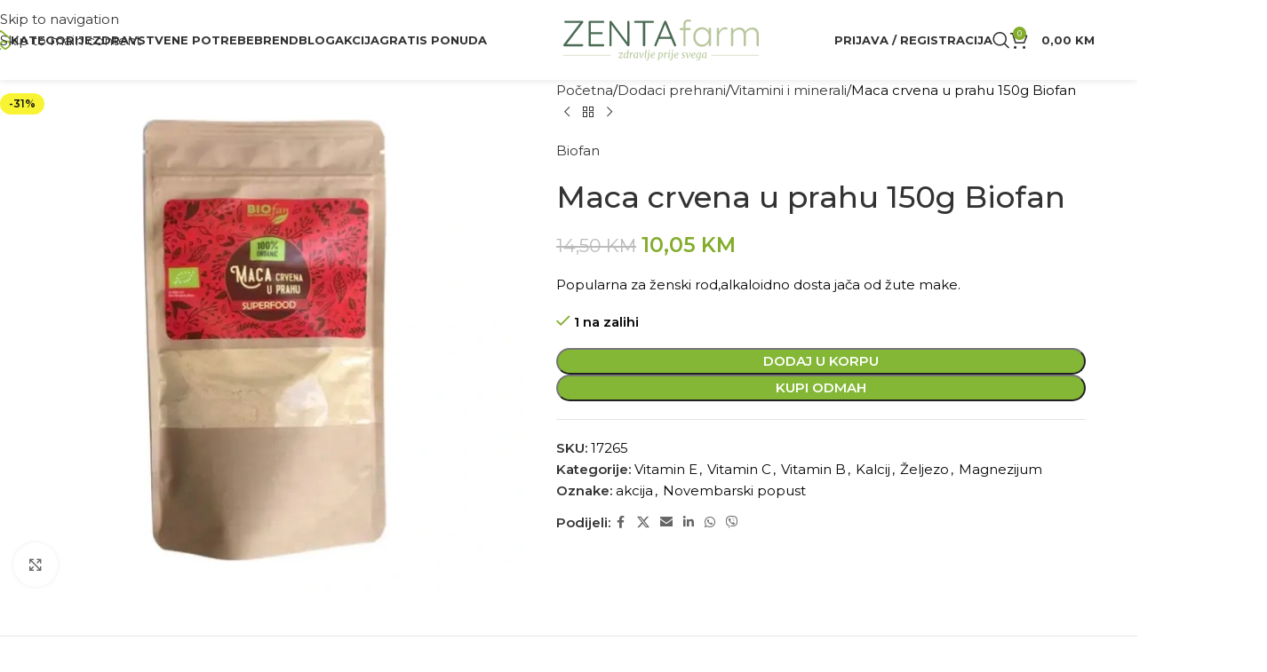

--- FILE ---
content_type: text/html; charset=UTF-8
request_url: https://zentafarm.ba/artikal/maca-crvena-u-prahu-150g-biofan/
body_size: 50796
content:
<!DOCTYPE html>
<html lang="bs-BA" prefix="og: https://ogp.me/ns#">
<head>
	<meta charset="UTF-8">
	<link rel="profile" href="https://gmpg.org/xfn/11">
	<link rel="pingback" href="https://zentafarm.ba/xmlrpc.php">

		<style>img:is([sizes="auto" i], [sizes^="auto," i]) { contain-intrinsic-size: 3000px 1500px }</style>
	
<!-- Search Engine Optimization by Rank Math - https://rankmath.com/ -->
<title>Maca crvena u prahu 150g Biofan - Zenta Farm</title>
<meta name="description" content="Popularna za ženski rod,alkaloidno dosta jača od žute make."/>
<meta name="robots" content="follow, index, max-snippet:-1, max-video-preview:-1, max-image-preview:large"/>
<link rel="canonical" href="https://zentafarm.ba/artikal/maca-crvena-u-prahu-150g-biofan/" />
<meta property="og:locale" content="bs_BA" />
<meta property="og:type" content="product" />
<meta property="og:title" content="Maca crvena u prahu 150g Biofan - Zenta Farm" />
<meta property="og:description" content="Popularna za ženski rod,alkaloidno dosta jača od žute make." />
<meta property="og:url" content="https://zentafarm.ba/artikal/maca-crvena-u-prahu-150g-biofan/" />
<meta property="og:site_name" content="Zenta Farm d.o.o." />
<meta property="og:updated_time" content="2026-01-12T14:56:24+01:00" />
<meta property="og:image" content="https://zentafarm.ba/wp-content/uploads/2022/12/Maca-crvena-1.webp" />
<meta property="og:image:secure_url" content="https://zentafarm.ba/wp-content/uploads/2022/12/Maca-crvena-1.webp" />
<meta property="og:image:width" content="600" />
<meta property="og:image:height" content="600" />
<meta property="og:image:alt" content="Maca crvena u prahu 150g Biofan" />
<meta property="og:image:type" content="image/webp" />
<meta property="product:brand" content="Biofan" />
<meta property="product:price:amount" content="10.05" />
<meta property="product:price:currency" content="BAM" />
<meta property="product:availability" content="instock" />
<meta name="twitter:card" content="summary_large_image" />
<meta name="twitter:title" content="Maca crvena u prahu 150g Biofan - Zenta Farm" />
<meta name="twitter:description" content="Popularna za ženski rod,alkaloidno dosta jača od žute make." />
<meta name="twitter:image" content="https://zentafarm.ba/wp-content/uploads/2022/12/Maca-crvena-1.webp" />
<meta name="twitter:label1" content="Price" />
<meta name="twitter:data1" content="10,05&nbsp;KM" />
<meta name="twitter:label2" content="Availability" />
<meta name="twitter:data2" content="1 na zalihi" />
<script type="application/ld+json" class="rank-math-schema">{"@context":"https://schema.org","@graph":[{"@type":"Place","@id":"https://zentafarm.ba/#place","geo":{"@type":"GeoCoordinates","latitude":"43.8589463","longitude":"18.3615625"},"hasMap":"https://www.google.com/maps/search/?api=1&amp;query=43.8589463,18.3615625","address":{"@type":"PostalAddress","streetAddress":"\u0160erifa Loje 22","addressLocality":"Sarajevo","postalCode":"71000","addressCountry":"Bosnia and Herzegovina"}},{"@type":"Organization","@id":"https://zentafarm.ba/#organization","name":"Zenta Farm d.o.o.","url":"https://zentafarm.ba","email":"info@zentafarm.ba","address":{"@type":"PostalAddress","streetAddress":"\u0160erifa Loje 22","addressLocality":"Sarajevo","postalCode":"71000","addressCountry":"Bosnia and Herzegovina"},"logo":{"@type":"ImageObject","@id":"https://zentafarm.ba/#logo","url":"https://zentafarm.ba/wp-content/uploads/2022/11/Logo.png","contentUrl":"https://zentafarm.ba/wp-content/uploads/2022/11/Logo.png","caption":"Zenta Farm d.o.o.","inLanguage":"bs-BA","width":"304","height":"65"},"contactPoint":[{"@type":"ContactPoint","telephone":"+387 33 878-164","contactType":"customer support"}],"location":{"@id":"https://zentafarm.ba/#place"}},{"@type":"WebSite","@id":"https://zentafarm.ba/#website","url":"https://zentafarm.ba","name":"Zenta Farm d.o.o.","publisher":{"@id":"https://zentafarm.ba/#organization"},"inLanguage":"bs-BA"},{"@type":"ImageObject","@id":"https://zentafarm.ba/wp-content/uploads/2022/12/Maca-crvena-1.webp","url":"https://zentafarm.ba/wp-content/uploads/2022/12/Maca-crvena-1.webp","width":"600","height":"600","inLanguage":"bs-BA"},{"@type":"ItemPage","@id":"https://zentafarm.ba/artikal/maca-crvena-u-prahu-150g-biofan/#webpage","url":"https://zentafarm.ba/artikal/maca-crvena-u-prahu-150g-biofan/","name":"Maca crvena u prahu 150g Biofan - Zenta Farm","datePublished":"2022-12-03T12:20:19+01:00","dateModified":"2026-01-12T14:56:24+01:00","isPartOf":{"@id":"https://zentafarm.ba/#website"},"primaryImageOfPage":{"@id":"https://zentafarm.ba/wp-content/uploads/2022/12/Maca-crvena-1.webp"},"inLanguage":"bs-BA"},{"@type":"Product","brand":{"@type":"Brand","name":"Biofan"},"name":"Maca crvena u prahu 150g Biofan - Zenta Farm","description":"Popularna za \u017eenski rod,alkaloidno dosta ja\u010da od \u017eute make.","sku":"17265","category":"Dodaci prehrani &gt; Vitamini i minerali &gt; Vitamin E","mainEntityOfPage":{"@id":"https://zentafarm.ba/artikal/maca-crvena-u-prahu-150g-biofan/#webpage"},"image":[{"@type":"ImageObject","url":"https://zentafarm.ba/wp-content/uploads/2022/12/Maca-crvena-1.webp","height":"600","width":"600"}],"offers":{"@type":"Offer","price":"10.05","priceCurrency":"BAM","priceValidUntil":"2027-12-31","availability":"http://schema.org/InStock","itemCondition":"NewCondition","url":"https://zentafarm.ba/artikal/maca-crvena-u-prahu-150g-biofan/","seller":{"@type":"Organization","@id":"https://zentafarm.ba/","name":"Zenta Farm d.o.o.","url":"https://zentafarm.ba","logo":"https://zentafarm.ba/wp-content/uploads/2022/11/Logo.png"}},"additionalProperty":[{"@type":"PropertyValue","name":"pa_brend","value":"Biofan"}],"@id":"https://zentafarm.ba/artikal/maca-crvena-u-prahu-150g-biofan/#richSnippet"}]}</script>
<!-- /Rank Math WordPress SEO plugin -->

<link rel='dns-prefetch' href='//capi-automation.s3.us-east-2.amazonaws.com' />
<link rel='dns-prefetch' href='//www.googletagmanager.com' />
<link rel='dns-prefetch' href='//fonts.googleapis.com' />
<link rel="alternate" type="application/rss+xml" title="Zenta Farm &raquo; novosti" href="https://zentafarm.ba/feed/" />
<link rel="alternate" type="application/rss+xml" title="Zenta Farm &raquo;  novosti o komentarima" href="https://zentafarm.ba/comments/feed/" />
<link rel='stylesheet' id='wp-block-library-css' href='https://zentafarm.ba/wp-includes/css/dist/block-library/style.min.css?ver=6.8.3' type='text/css' media='all' />
<link rel='stylesheet' id='jet-engine-frontend-css' href='https://zentafarm.ba/wp-content/plugins/jet-engine/assets/css/frontend.css?ver=3.7.10' type='text/css' media='all' />
<style id='global-styles-inline-css' type='text/css'>
:root{--wp--preset--aspect-ratio--square: 1;--wp--preset--aspect-ratio--4-3: 4/3;--wp--preset--aspect-ratio--3-4: 3/4;--wp--preset--aspect-ratio--3-2: 3/2;--wp--preset--aspect-ratio--2-3: 2/3;--wp--preset--aspect-ratio--16-9: 16/9;--wp--preset--aspect-ratio--9-16: 9/16;--wp--preset--color--black: #000000;--wp--preset--color--cyan-bluish-gray: #abb8c3;--wp--preset--color--white: #ffffff;--wp--preset--color--pale-pink: #f78da7;--wp--preset--color--vivid-red: #cf2e2e;--wp--preset--color--luminous-vivid-orange: #ff6900;--wp--preset--color--luminous-vivid-amber: #fcb900;--wp--preset--color--light-green-cyan: #7bdcb5;--wp--preset--color--vivid-green-cyan: #00d084;--wp--preset--color--pale-cyan-blue: #8ed1fc;--wp--preset--color--vivid-cyan-blue: #0693e3;--wp--preset--color--vivid-purple: #9b51e0;--wp--preset--gradient--vivid-cyan-blue-to-vivid-purple: linear-gradient(135deg,rgba(6,147,227,1) 0%,rgb(155,81,224) 100%);--wp--preset--gradient--light-green-cyan-to-vivid-green-cyan: linear-gradient(135deg,rgb(122,220,180) 0%,rgb(0,208,130) 100%);--wp--preset--gradient--luminous-vivid-amber-to-luminous-vivid-orange: linear-gradient(135deg,rgba(252,185,0,1) 0%,rgba(255,105,0,1) 100%);--wp--preset--gradient--luminous-vivid-orange-to-vivid-red: linear-gradient(135deg,rgba(255,105,0,1) 0%,rgb(207,46,46) 100%);--wp--preset--gradient--very-light-gray-to-cyan-bluish-gray: linear-gradient(135deg,rgb(238,238,238) 0%,rgb(169,184,195) 100%);--wp--preset--gradient--cool-to-warm-spectrum: linear-gradient(135deg,rgb(74,234,220) 0%,rgb(151,120,209) 20%,rgb(207,42,186) 40%,rgb(238,44,130) 60%,rgb(251,105,98) 80%,rgb(254,248,76) 100%);--wp--preset--gradient--blush-light-purple: linear-gradient(135deg,rgb(255,206,236) 0%,rgb(152,150,240) 100%);--wp--preset--gradient--blush-bordeaux: linear-gradient(135deg,rgb(254,205,165) 0%,rgb(254,45,45) 50%,rgb(107,0,62) 100%);--wp--preset--gradient--luminous-dusk: linear-gradient(135deg,rgb(255,203,112) 0%,rgb(199,81,192) 50%,rgb(65,88,208) 100%);--wp--preset--gradient--pale-ocean: linear-gradient(135deg,rgb(255,245,203) 0%,rgb(182,227,212) 50%,rgb(51,167,181) 100%);--wp--preset--gradient--electric-grass: linear-gradient(135deg,rgb(202,248,128) 0%,rgb(113,206,126) 100%);--wp--preset--gradient--midnight: linear-gradient(135deg,rgb(2,3,129) 0%,rgb(40,116,252) 100%);--wp--preset--font-size--small: 13px;--wp--preset--font-size--medium: 20px;--wp--preset--font-size--large: 36px;--wp--preset--font-size--x-large: 42px;--wp--preset--spacing--20: 0.44rem;--wp--preset--spacing--30: 0.67rem;--wp--preset--spacing--40: 1rem;--wp--preset--spacing--50: 1.5rem;--wp--preset--spacing--60: 2.25rem;--wp--preset--spacing--70: 3.38rem;--wp--preset--spacing--80: 5.06rem;--wp--preset--shadow--natural: 6px 6px 9px rgba(0, 0, 0, 0.2);--wp--preset--shadow--deep: 12px 12px 50px rgba(0, 0, 0, 0.4);--wp--preset--shadow--sharp: 6px 6px 0px rgba(0, 0, 0, 0.2);--wp--preset--shadow--outlined: 6px 6px 0px -3px rgba(255, 255, 255, 1), 6px 6px rgba(0, 0, 0, 1);--wp--preset--shadow--crisp: 6px 6px 0px rgba(0, 0, 0, 1);}:where(body) { margin: 0; }.wp-site-blocks > .alignleft { float: left; margin-right: 2em; }.wp-site-blocks > .alignright { float: right; margin-left: 2em; }.wp-site-blocks > .aligncenter { justify-content: center; margin-left: auto; margin-right: auto; }:where(.is-layout-flex){gap: 0.5em;}:where(.is-layout-grid){gap: 0.5em;}.is-layout-flow > .alignleft{float: left;margin-inline-start: 0;margin-inline-end: 2em;}.is-layout-flow > .alignright{float: right;margin-inline-start: 2em;margin-inline-end: 0;}.is-layout-flow > .aligncenter{margin-left: auto !important;margin-right: auto !important;}.is-layout-constrained > .alignleft{float: left;margin-inline-start: 0;margin-inline-end: 2em;}.is-layout-constrained > .alignright{float: right;margin-inline-start: 2em;margin-inline-end: 0;}.is-layout-constrained > .aligncenter{margin-left: auto !important;margin-right: auto !important;}.is-layout-constrained > :where(:not(.alignleft):not(.alignright):not(.alignfull)){margin-left: auto !important;margin-right: auto !important;}body .is-layout-flex{display: flex;}.is-layout-flex{flex-wrap: wrap;align-items: center;}.is-layout-flex > :is(*, div){margin: 0;}body .is-layout-grid{display: grid;}.is-layout-grid > :is(*, div){margin: 0;}body{padding-top: 0px;padding-right: 0px;padding-bottom: 0px;padding-left: 0px;}a:where(:not(.wp-element-button)){text-decoration: none;}:root :where(.wp-element-button, .wp-block-button__link){background-color: #32373c;border-width: 0;color: #fff;font-family: inherit;font-size: inherit;line-height: inherit;padding: calc(0.667em + 2px) calc(1.333em + 2px);text-decoration: none;}.has-black-color{color: var(--wp--preset--color--black) !important;}.has-cyan-bluish-gray-color{color: var(--wp--preset--color--cyan-bluish-gray) !important;}.has-white-color{color: var(--wp--preset--color--white) !important;}.has-pale-pink-color{color: var(--wp--preset--color--pale-pink) !important;}.has-vivid-red-color{color: var(--wp--preset--color--vivid-red) !important;}.has-luminous-vivid-orange-color{color: var(--wp--preset--color--luminous-vivid-orange) !important;}.has-luminous-vivid-amber-color{color: var(--wp--preset--color--luminous-vivid-amber) !important;}.has-light-green-cyan-color{color: var(--wp--preset--color--light-green-cyan) !important;}.has-vivid-green-cyan-color{color: var(--wp--preset--color--vivid-green-cyan) !important;}.has-pale-cyan-blue-color{color: var(--wp--preset--color--pale-cyan-blue) !important;}.has-vivid-cyan-blue-color{color: var(--wp--preset--color--vivid-cyan-blue) !important;}.has-vivid-purple-color{color: var(--wp--preset--color--vivid-purple) !important;}.has-black-background-color{background-color: var(--wp--preset--color--black) !important;}.has-cyan-bluish-gray-background-color{background-color: var(--wp--preset--color--cyan-bluish-gray) !important;}.has-white-background-color{background-color: var(--wp--preset--color--white) !important;}.has-pale-pink-background-color{background-color: var(--wp--preset--color--pale-pink) !important;}.has-vivid-red-background-color{background-color: var(--wp--preset--color--vivid-red) !important;}.has-luminous-vivid-orange-background-color{background-color: var(--wp--preset--color--luminous-vivid-orange) !important;}.has-luminous-vivid-amber-background-color{background-color: var(--wp--preset--color--luminous-vivid-amber) !important;}.has-light-green-cyan-background-color{background-color: var(--wp--preset--color--light-green-cyan) !important;}.has-vivid-green-cyan-background-color{background-color: var(--wp--preset--color--vivid-green-cyan) !important;}.has-pale-cyan-blue-background-color{background-color: var(--wp--preset--color--pale-cyan-blue) !important;}.has-vivid-cyan-blue-background-color{background-color: var(--wp--preset--color--vivid-cyan-blue) !important;}.has-vivid-purple-background-color{background-color: var(--wp--preset--color--vivid-purple) !important;}.has-black-border-color{border-color: var(--wp--preset--color--black) !important;}.has-cyan-bluish-gray-border-color{border-color: var(--wp--preset--color--cyan-bluish-gray) !important;}.has-white-border-color{border-color: var(--wp--preset--color--white) !important;}.has-pale-pink-border-color{border-color: var(--wp--preset--color--pale-pink) !important;}.has-vivid-red-border-color{border-color: var(--wp--preset--color--vivid-red) !important;}.has-luminous-vivid-orange-border-color{border-color: var(--wp--preset--color--luminous-vivid-orange) !important;}.has-luminous-vivid-amber-border-color{border-color: var(--wp--preset--color--luminous-vivid-amber) !important;}.has-light-green-cyan-border-color{border-color: var(--wp--preset--color--light-green-cyan) !important;}.has-vivid-green-cyan-border-color{border-color: var(--wp--preset--color--vivid-green-cyan) !important;}.has-pale-cyan-blue-border-color{border-color: var(--wp--preset--color--pale-cyan-blue) !important;}.has-vivid-cyan-blue-border-color{border-color: var(--wp--preset--color--vivid-cyan-blue) !important;}.has-vivid-purple-border-color{border-color: var(--wp--preset--color--vivid-purple) !important;}.has-vivid-cyan-blue-to-vivid-purple-gradient-background{background: var(--wp--preset--gradient--vivid-cyan-blue-to-vivid-purple) !important;}.has-light-green-cyan-to-vivid-green-cyan-gradient-background{background: var(--wp--preset--gradient--light-green-cyan-to-vivid-green-cyan) !important;}.has-luminous-vivid-amber-to-luminous-vivid-orange-gradient-background{background: var(--wp--preset--gradient--luminous-vivid-amber-to-luminous-vivid-orange) !important;}.has-luminous-vivid-orange-to-vivid-red-gradient-background{background: var(--wp--preset--gradient--luminous-vivid-orange-to-vivid-red) !important;}.has-very-light-gray-to-cyan-bluish-gray-gradient-background{background: var(--wp--preset--gradient--very-light-gray-to-cyan-bluish-gray) !important;}.has-cool-to-warm-spectrum-gradient-background{background: var(--wp--preset--gradient--cool-to-warm-spectrum) !important;}.has-blush-light-purple-gradient-background{background: var(--wp--preset--gradient--blush-light-purple) !important;}.has-blush-bordeaux-gradient-background{background: var(--wp--preset--gradient--blush-bordeaux) !important;}.has-luminous-dusk-gradient-background{background: var(--wp--preset--gradient--luminous-dusk) !important;}.has-pale-ocean-gradient-background{background: var(--wp--preset--gradient--pale-ocean) !important;}.has-electric-grass-gradient-background{background: var(--wp--preset--gradient--electric-grass) !important;}.has-midnight-gradient-background{background: var(--wp--preset--gradient--midnight) !important;}.has-small-font-size{font-size: var(--wp--preset--font-size--small) !important;}.has-medium-font-size{font-size: var(--wp--preset--font-size--medium) !important;}.has-large-font-size{font-size: var(--wp--preset--font-size--large) !important;}.has-x-large-font-size{font-size: var(--wp--preset--font-size--x-large) !important;}
:where(.wp-block-post-template.is-layout-flex){gap: 1.25em;}:where(.wp-block-post-template.is-layout-grid){gap: 1.25em;}
:where(.wp-block-columns.is-layout-flex){gap: 2em;}:where(.wp-block-columns.is-layout-grid){gap: 2em;}
:root :where(.wp-block-pullquote){font-size: 1.5em;line-height: 1.6;}
</style>
<style id='woocommerce-inline-inline-css' type='text/css'>
.woocommerce form .form-row .required { visibility: visible; }
</style>
<link rel='stylesheet' id='elementor-icons-css' href='https://zentafarm.ba/wp-content/plugins/elementor/assets/lib/eicons/css/elementor-icons.min.css?ver=5.44.0' type='text/css' media='all' />
<link rel='stylesheet' id='elementor-frontend-css' href='https://zentafarm.ba/wp-content/plugins/elementor/assets/css/frontend.min.css?ver=3.33.2' type='text/css' media='all' />
<style id='elementor-frontend-inline-css' type='text/css'>
.elementor-kit-6{--e-global-color-primary:#6EC1E4;--e-global-color-secondary:#54595F;--e-global-color-text:#7A7A7A;--e-global-color-accent:#61CE70;--e-global-color-766f7ba:#214842;--e-global-color-53398ca:#97BC77;}.elementor-kit-6 e-page-transition{background-color:#FFBC7D;}.elementor-section.elementor-section-boxed > .elementor-container{max-width:1250px;}.e-con{--container-max-width:1250px;}.elementor-widget:not(:last-child){margin-block-end:20px;}.elementor-element{--widgets-spacing:20px 20px;--widgets-spacing-row:20px;--widgets-spacing-column:20px;}{}h1.entry-title{display:var(--page-title-display);}@media(max-width:1024px){.elementor-section.elementor-section-boxed > .elementor-container{max-width:1024px;}.e-con{--container-max-width:1024px;}}@media(max-width:767px){.elementor-section.elementor-section-boxed > .elementor-container{max-width:767px;}.e-con{--container-max-width:767px;}}
</style>
<link rel='stylesheet' id='wd-style-base-css' href='https://zentafarm.ba/wp-content/themes/woodmart/css/parts/base.min.css?ver=8.3.5' type='text/css' media='all' />
<link rel='stylesheet' id='wd-helpers-wpb-elem-css' href='https://zentafarm.ba/wp-content/themes/woodmart/css/parts/helpers-wpb-elem.min.css?ver=8.3.5' type='text/css' media='all' />
<link rel='stylesheet' id='wd-elementor-base-css' href='https://zentafarm.ba/wp-content/themes/woodmart/css/parts/int-elem-base.min.css?ver=8.3.5' type='text/css' media='all' />
<link rel='stylesheet' id='wd-elementor-pro-base-css' href='https://zentafarm.ba/wp-content/themes/woodmart/css/parts/int-elementor-pro.min.css?ver=8.3.5' type='text/css' media='all' />
<link rel='stylesheet' id='wd-woocommerce-base-css' href='https://zentafarm.ba/wp-content/themes/woodmart/css/parts/woocommerce-base.min.css?ver=8.3.5' type='text/css' media='all' />
<link rel='stylesheet' id='wd-mod-star-rating-css' href='https://zentafarm.ba/wp-content/themes/woodmart/css/parts/mod-star-rating.min.css?ver=8.3.5' type='text/css' media='all' />
<link rel='stylesheet' id='wd-woocommerce-block-notices-css' href='https://zentafarm.ba/wp-content/themes/woodmart/css/parts/woo-mod-block-notices.min.css?ver=8.3.5' type='text/css' media='all' />
<link rel='stylesheet' id='wd-woo-mod-quantity-css' href='https://zentafarm.ba/wp-content/themes/woodmart/css/parts/woo-mod-quantity.min.css?ver=8.3.5' type='text/css' media='all' />
<link rel='stylesheet' id='wd-woo-single-prod-el-base-css' href='https://zentafarm.ba/wp-content/themes/woodmart/css/parts/woo-single-prod-el-base.min.css?ver=8.3.5' type='text/css' media='all' />
<link rel='stylesheet' id='wd-woo-mod-stock-status-css' href='https://zentafarm.ba/wp-content/themes/woodmart/css/parts/woo-mod-stock-status.min.css?ver=8.3.5' type='text/css' media='all' />
<link rel='stylesheet' id='wd-woo-mod-shop-attributes-css' href='https://zentafarm.ba/wp-content/themes/woodmart/css/parts/woo-mod-shop-attributes.min.css?ver=8.3.5' type='text/css' media='all' />
<link rel='stylesheet' id='wd-wp-blocks-css' href='https://zentafarm.ba/wp-content/themes/woodmart/css/parts/wp-blocks.min.css?ver=8.3.5' type='text/css' media='all' />
<link rel='stylesheet' id='child-style-css' href='https://zentafarm.ba/wp-content/themes/woodmart-child/style.css?ver=8.3.5' type='text/css' media='all' />
<link rel='stylesheet' id='wd-header-base-css' href='https://zentafarm.ba/wp-content/themes/woodmart/css/parts/header-base.min.css?ver=8.3.5' type='text/css' media='all' />
<link rel='stylesheet' id='wd-mod-tools-css' href='https://zentafarm.ba/wp-content/themes/woodmart/css/parts/mod-tools.min.css?ver=8.3.5' type='text/css' media='all' />
<link rel='stylesheet' id='wd-header-elements-base-css' href='https://zentafarm.ba/wp-content/themes/woodmart/css/parts/header-el-base.min.css?ver=8.3.5' type='text/css' media='all' />
<link rel='stylesheet' id='wd-header-mod-content-calc-css' href='https://zentafarm.ba/wp-content/themes/woodmart/css/parts/header-mod-content-calc.min.css?ver=8.3.5' type='text/css' media='all' />
<link rel='stylesheet' id='wd-woo-mod-login-form-css' href='https://zentafarm.ba/wp-content/themes/woodmart/css/parts/woo-mod-login-form.min.css?ver=8.3.5' type='text/css' media='all' />
<link rel='stylesheet' id='wd-header-my-account-css' href='https://zentafarm.ba/wp-content/themes/woodmart/css/parts/header-el-my-account.min.css?ver=8.3.5' type='text/css' media='all' />
<link rel='stylesheet' id='wd-header-search-css' href='https://zentafarm.ba/wp-content/themes/woodmart/css/parts/header-el-search.min.css?ver=8.3.5' type='text/css' media='all' />
<link rel='stylesheet' id='wd-header-cart-side-css' href='https://zentafarm.ba/wp-content/themes/woodmart/css/parts/header-el-cart-side.min.css?ver=8.3.5' type='text/css' media='all' />
<link rel='stylesheet' id='wd-header-cart-css' href='https://zentafarm.ba/wp-content/themes/woodmart/css/parts/header-el-cart.min.css?ver=8.3.5' type='text/css' media='all' />
<link rel='stylesheet' id='wd-widget-shopping-cart-css' href='https://zentafarm.ba/wp-content/themes/woodmart/css/parts/woo-widget-shopping-cart.min.css?ver=8.3.5' type='text/css' media='all' />
<link rel='stylesheet' id='wd-widget-product-list-css' href='https://zentafarm.ba/wp-content/themes/woodmart/css/parts/woo-widget-product-list.min.css?ver=8.3.5' type='text/css' media='all' />
<link rel='stylesheet' id='wd-header-mobile-nav-dropdown-css' href='https://zentafarm.ba/wp-content/themes/woodmart/css/parts/header-el-mobile-nav-dropdown.min.css?ver=8.3.5' type='text/css' media='all' />
<link rel='stylesheet' id='wd-page-title-css' href='https://zentafarm.ba/wp-content/themes/woodmart/css/parts/page-title.min.css?ver=8.3.5' type='text/css' media='all' />
<link rel='stylesheet' id='wd-woo-single-prod-predefined-css' href='https://zentafarm.ba/wp-content/themes/woodmart/css/parts/woo-single-prod-predefined.min.css?ver=8.3.5' type='text/css' media='all' />
<link rel='stylesheet' id='wd-woo-single-prod-and-quick-view-predefined-css' href='https://zentafarm.ba/wp-content/themes/woodmart/css/parts/woo-single-prod-and-quick-view-predefined.min.css?ver=8.3.5' type='text/css' media='all' />
<link rel='stylesheet' id='wd-woo-single-prod-el-tabs-predefined-css' href='https://zentafarm.ba/wp-content/themes/woodmart/css/parts/woo-single-prod-el-tabs-predefined.min.css?ver=8.3.5' type='text/css' media='all' />
<link rel='stylesheet' id='wd-woo-single-prod-el-gallery-css' href='https://zentafarm.ba/wp-content/themes/woodmart/css/parts/woo-single-prod-el-gallery.min.css?ver=8.3.5' type='text/css' media='all' />
<link rel='stylesheet' id='wd-woo-single-prod-el-gallery-opt-thumb-left-desktop-css' href='https://zentafarm.ba/wp-content/themes/woodmart/css/parts/woo-single-prod-el-gallery-opt-thumb-left-desktop.min.css?ver=8.3.5' type='text/css' media='all' />
<link rel='stylesheet' id='wd-swiper-css' href='https://zentafarm.ba/wp-content/themes/woodmart/css/parts/lib-swiper.min.css?ver=8.3.5' type='text/css' media='all' />
<link rel='stylesheet' id='wd-woo-mod-product-labels-css' href='https://zentafarm.ba/wp-content/themes/woodmart/css/parts/woo-mod-product-labels.min.css?ver=8.3.5' type='text/css' media='all' />
<link rel='stylesheet' id='wd-swiper-arrows-css' href='https://zentafarm.ba/wp-content/themes/woodmart/css/parts/lib-swiper-arrows.min.css?ver=8.3.5' type='text/css' media='all' />
<link rel='stylesheet' id='wd-photoswipe-css' href='https://zentafarm.ba/wp-content/themes/woodmart/css/parts/lib-photoswipe.min.css?ver=8.3.5' type='text/css' media='all' />
<link rel='stylesheet' id='wd-woo-single-prod-el-navigation-css' href='https://zentafarm.ba/wp-content/themes/woodmart/css/parts/woo-single-prod-el-navigation.min.css?ver=8.3.5' type='text/css' media='all' />
<link rel='stylesheet' id='wd-social-icons-css' href='https://zentafarm.ba/wp-content/themes/woodmart/css/parts/el-social-icons.min.css?ver=8.3.5' type='text/css' media='all' />
<link rel='stylesheet' id='wd-tabs-css' href='https://zentafarm.ba/wp-content/themes/woodmart/css/parts/el-tabs.min.css?ver=8.3.5' type='text/css' media='all' />
<link rel='stylesheet' id='wd-woo-single-prod-el-tabs-opt-layout-tabs-css' href='https://zentafarm.ba/wp-content/themes/woodmart/css/parts/woo-single-prod-el-tabs-opt-layout-tabs.min.css?ver=8.3.5' type='text/css' media='all' />
<link rel='stylesheet' id='wd-accordion-css' href='https://zentafarm.ba/wp-content/themes/woodmart/css/parts/el-accordion.min.css?ver=8.3.5' type='text/css' media='all' />
<link rel='stylesheet' id='wd-accordion-elem-wpb-css' href='https://zentafarm.ba/wp-content/themes/woodmart/css/parts/el-accordion-wpb-elem.min.css?ver=8.3.5' type='text/css' media='all' />
<link rel='stylesheet' id='wd-text-block-css' href='https://zentafarm.ba/wp-content/themes/woodmart/css/parts/el-text-block.min.css?ver=8.3.5' type='text/css' media='all' />
<link rel='stylesheet' id='wd-product-loop-css' href='https://zentafarm.ba/wp-content/themes/woodmart/css/parts/woo-product-loop.min.css?ver=8.3.5' type='text/css' media='all' />
<link rel='stylesheet' id='wd-product-loop-standard-css' href='https://zentafarm.ba/wp-content/themes/woodmart/css/parts/woo-product-loop-standard.min.css?ver=8.3.5' type='text/css' media='all' />
<link rel='stylesheet' id='wd-woo-mod-add-btn-replace-css' href='https://zentafarm.ba/wp-content/themes/woodmart/css/parts/woo-mod-add-btn-replace.min.css?ver=8.3.5' type='text/css' media='all' />
<link rel='stylesheet' id='wd-woo-opt-stretch-cont-css' href='https://zentafarm.ba/wp-content/themes/woodmart/css/parts/woo-opt-stretch-cont.min.css?ver=8.3.5' type='text/css' media='all' />
<link rel='stylesheet' id='wd-bordered-product-css' href='https://zentafarm.ba/wp-content/themes/woodmart/css/parts/woo-opt-bordered-product.min.css?ver=8.3.5' type='text/css' media='all' />
<link rel='stylesheet' id='wd-swiper-pagin-css' href='https://zentafarm.ba/wp-content/themes/woodmart/css/parts/lib-swiper-pagin.min.css?ver=8.3.5' type='text/css' media='all' />
<link rel='stylesheet' id='wd-widget-collapse-css' href='https://zentafarm.ba/wp-content/themes/woodmart/css/parts/opt-widget-collapse.min.css?ver=8.3.5' type='text/css' media='all' />
<link rel='stylesheet' id='wd-footer-base-css' href='https://zentafarm.ba/wp-content/themes/woodmart/css/parts/footer-base.min.css?ver=8.3.5' type='text/css' media='all' />
<link rel='stylesheet' id='wd-mod-nav-menu-label-css' href='https://zentafarm.ba/wp-content/themes/woodmart/css/parts/mod-nav-menu-label.min.css?ver=8.3.5' type='text/css' media='all' />
<link rel='stylesheet' id='wd-info-box-css' href='https://zentafarm.ba/wp-content/themes/woodmart/css/parts/el-info-box.min.css?ver=8.3.5' type='text/css' media='all' />
<link rel='stylesheet' id='wd-header-search-fullscreen-css' href='https://zentafarm.ba/wp-content/themes/woodmart/css/parts/header-el-search-fullscreen-general.min.css?ver=8.3.5' type='text/css' media='all' />
<link rel='stylesheet' id='wd-header-search-fullscreen-1-css' href='https://zentafarm.ba/wp-content/themes/woodmart/css/parts/header-el-search-fullscreen-1.min.css?ver=8.3.5' type='text/css' media='all' />
<link rel='stylesheet' id='wd-wd-search-form-css' href='https://zentafarm.ba/wp-content/themes/woodmart/css/parts/wd-search-form.min.css?ver=8.3.5' type='text/css' media='all' />
<link rel='stylesheet' id='wd-wd-search-results-css' href='https://zentafarm.ba/wp-content/themes/woodmart/css/parts/wd-search-results.min.css?ver=8.3.5' type='text/css' media='all' />
<link rel='stylesheet' id='wd-wd-search-dropdown-css' href='https://zentafarm.ba/wp-content/themes/woodmart/css/parts/wd-search-dropdown.min.css?ver=8.3.5' type='text/css' media='all' />
<link rel='stylesheet' id='wd-header-my-account-sidebar-css' href='https://zentafarm.ba/wp-content/themes/woodmart/css/parts/header-el-my-account-sidebar.min.css?ver=8.3.5' type='text/css' media='all' />
<link rel='stylesheet' id='wd-bottom-toolbar-css' href='https://zentafarm.ba/wp-content/themes/woodmart/css/parts/opt-bottom-toolbar.min.css?ver=8.3.5' type='text/css' media='all' />
<link rel='stylesheet' id='xts-style-theme_settings_default-css' href='https://zentafarm.ba/wp-content/uploads/2025/11/xts-theme_settings_default-1764428904.css?ver=8.3.5' type='text/css' media='all' />
<link rel='stylesheet' id='xts-google-fonts-css' href='https://fonts.googleapis.com/css?family=Montserrat%3A400%2C600%2C500%2C700%7CSignika%3A400%2C600&#038;ver=8.3.5' type='text/css' media='all' />
<script type="text/javascript" src="https://zentafarm.ba/wp-includes/js/jquery/jquery.min.js?ver=3.7.1" id="jquery-core-js"></script>
<script type="text/javascript" src="https://zentafarm.ba/wp-content/plugins/woocommerce/assets/js/jquery-blockui/jquery.blockUI.min.js?ver=2.7.0-wc.10.3.5" id="wc-jquery-blockui-js" defer="defer" data-wp-strategy="defer"></script>
<script type="text/javascript" id="wc-add-to-cart-js-extra">
/* <![CDATA[ */
var wc_add_to_cart_params = {"ajax_url":"\/wp-admin\/admin-ajax.php","wc_ajax_url":"\/?wc-ajax=%%endpoint%%","i18n_view_cart":"Vidi korpu","cart_url":"https:\/\/zentafarm.ba\/korpa\/","is_cart":"","cart_redirect_after_add":"no"};
/* ]]> */
</script>
<script type="text/javascript" src="https://zentafarm.ba/wp-content/plugins/woocommerce/assets/js/frontend/add-to-cart.min.js?ver=10.3.5" id="wc-add-to-cart-js" defer="defer" data-wp-strategy="defer"></script>
<script type="text/javascript" src="https://zentafarm.ba/wp-content/plugins/woocommerce/assets/js/zoom/jquery.zoom.min.js?ver=1.7.21-wc.10.3.5" id="wc-zoom-js" defer="defer" data-wp-strategy="defer"></script>
<script type="text/javascript" id="wc-single-product-js-extra">
/* <![CDATA[ */
var wc_single_product_params = {"i18n_required_rating_text":"Molimo odaberite svoju ocjenu","i18n_rating_options":["1 of 5 stars","2 of 5 stars","3 of 5 stars","4 of 5 stars","5 of 5 stars"],"i18n_product_gallery_trigger_text":"View full-screen image gallery","review_rating_required":"yes","flexslider":{"rtl":false,"animation":"slide","smoothHeight":true,"directionNav":false,"controlNav":"thumbnails","slideshow":false,"animationSpeed":500,"animationLoop":false,"allowOneSlide":false},"zoom_enabled":"","zoom_options":[],"photoswipe_enabled":"","photoswipe_options":{"shareEl":false,"closeOnScroll":false,"history":false,"hideAnimationDuration":0,"showAnimationDuration":0},"flexslider_enabled":""};
/* ]]> */
</script>
<script type="text/javascript" src="https://zentafarm.ba/wp-content/plugins/woocommerce/assets/js/frontend/single-product.min.js?ver=10.3.5" id="wc-single-product-js" defer="defer" data-wp-strategy="defer"></script>
<script type="text/javascript" src="https://zentafarm.ba/wp-content/plugins/woocommerce/assets/js/js-cookie/js.cookie.min.js?ver=2.1.4-wc.10.3.5" id="wc-js-cookie-js" defer="defer" data-wp-strategy="defer"></script>
<script type="text/javascript" id="woocommerce-js-extra">
/* <![CDATA[ */
var woocommerce_params = {"ajax_url":"\/wp-admin\/admin-ajax.php","wc_ajax_url":"\/?wc-ajax=%%endpoint%%","i18n_password_show":"Show password","i18n_password_hide":"Hide password"};
/* ]]> */
</script>
<script type="text/javascript" src="https://zentafarm.ba/wp-content/plugins/woocommerce/assets/js/frontend/woocommerce.min.js?ver=10.3.5" id="woocommerce-js" defer="defer" data-wp-strategy="defer"></script>

<!-- Google tag (gtag.js) snippet added by Site Kit -->
<!-- Google Analytics snippet added by Site Kit -->
<script type="text/javascript" src="https://www.googletagmanager.com/gtag/js?id=GT-NGMVVZ" id="google_gtagjs-js" async></script>
<script type="text/javascript" id="google_gtagjs-js-after">
/* <![CDATA[ */
window.dataLayer = window.dataLayer || [];function gtag(){dataLayer.push(arguments);}
gtag("set","linker",{"domains":["zentafarm.ba"]});
gtag("js", new Date());
gtag("set", "developer_id.dZTNiMT", true);
gtag("config", "GT-NGMVVZ");
/* ]]> */
</script>
<script type="text/javascript" src="https://zentafarm.ba/wp-content/themes/woodmart/js/libs/device.min.js?ver=8.3.5" id="wd-device-library-js"></script>
<script type="text/javascript" src="https://zentafarm.ba/wp-content/themes/woodmart/js/scripts/global/scrollBar.min.js?ver=8.3.5" id="wd-scrollbar-js"></script>
<link rel="https://api.w.org/" href="https://zentafarm.ba/wp-json/" /><link rel="alternate" title="JSON" type="application/json" href="https://zentafarm.ba/wp-json/wp/v2/product/15793" /><link rel="EditURI" type="application/rsd+xml" title="RSD" href="https://zentafarm.ba/xmlrpc.php?rsd" />
<meta name="generator" content="WordPress 6.8.3" />
<link rel='shortlink' href='https://zentafarm.ba/?p=15793' />
<link rel="alternate" title="oEmbed (JSON)" type="application/json+oembed" href="https://zentafarm.ba/wp-json/oembed/1.0/embed?url=https%3A%2F%2Fzentafarm.ba%2Fartikal%2Fmaca-crvena-u-prahu-150g-biofan%2F" />
<link rel="alternate" title="oEmbed (XML)" type="text/xml+oembed" href="https://zentafarm.ba/wp-json/oembed/1.0/embed?url=https%3A%2F%2Fzentafarm.ba%2Fartikal%2Fmaca-crvena-u-prahu-150g-biofan%2F&#038;format=xml" />
<meta name="generator" content="Site Kit by Google 1.170.0" />
<!-- This website runs the Product Feed PRO for WooCommerce by AdTribes.io plugin - version woocommercesea_option_installed_version -->
<meta name="theme-color" content="rgb(131,172,43)">					<meta name="viewport" content="width=device-width, initial-scale=1">
											<link rel="preload" as="font" href="https://zentafarm.ba/wp-content/themes/woodmart/fonts/woodmart-font-1-400.woff2?v=8.3.5" type="font/woff2" crossorigin>
						<noscript><style>.woocommerce-product-gallery{ opacity: 1 !important; }</style></noscript>
				<script  type="text/javascript">
				!function(f,b,e,v,n,t,s){if(f.fbq)return;n=f.fbq=function(){n.callMethod?
					n.callMethod.apply(n,arguments):n.queue.push(arguments)};if(!f._fbq)f._fbq=n;
					n.push=n;n.loaded=!0;n.version='2.0';n.queue=[];t=b.createElement(e);t.async=!0;
					t.src=v;s=b.getElementsByTagName(e)[0];s.parentNode.insertBefore(t,s)}(window,
					document,'script','https://connect.facebook.net/en_US/fbevents.js');
			</script>
			<!-- WooCommerce Facebook Integration Begin -->
			<script  type="text/javascript">

				fbq('init', '421587286737798', {}, {
    "agent": "woocommerce_0-10.3.5-3.5.15"
});

				document.addEventListener( 'DOMContentLoaded', function() {
					// Insert placeholder for events injected when a product is added to the cart through AJAX.
					document.body.insertAdjacentHTML( 'beforeend', '<div class=\"wc-facebook-pixel-event-placeholder\"></div>' );
				}, false );

			</script>
			<!-- WooCommerce Facebook Integration End -->
						<style>
				.e-con.e-parent:nth-of-type(n+4):not(.e-lazyloaded):not(.e-no-lazyload),
				.e-con.e-parent:nth-of-type(n+4):not(.e-lazyloaded):not(.e-no-lazyload) * {
					background-image: none !important;
				}
				@media screen and (max-height: 1024px) {
					.e-con.e-parent:nth-of-type(n+3):not(.e-lazyloaded):not(.e-no-lazyload),
					.e-con.e-parent:nth-of-type(n+3):not(.e-lazyloaded):not(.e-no-lazyload) * {
						background-image: none !important;
					}
				}
				@media screen and (max-height: 640px) {
					.e-con.e-parent:nth-of-type(n+2):not(.e-lazyloaded):not(.e-no-lazyload),
					.e-con.e-parent:nth-of-type(n+2):not(.e-lazyloaded):not(.e-no-lazyload) * {
						background-image: none !important;
					}
				}
			</style>
			
<!-- Google Tag Manager snippet added by Site Kit -->
<script type="text/javascript">
/* <![CDATA[ */

			( function( w, d, s, l, i ) {
				w[l] = w[l] || [];
				w[l].push( {'gtm.start': new Date().getTime(), event: 'gtm.js'} );
				var f = d.getElementsByTagName( s )[0],
					j = d.createElement( s ), dl = l != 'dataLayer' ? '&l=' + l : '';
				j.async = true;
				j.src = 'https://www.googletagmanager.com/gtm.js?id=' + i + dl;
				f.parentNode.insertBefore( j, f );
			} )( window, document, 'script', 'dataLayer', 'GTM-53JFB7M' );
			
/* ]]> */
</script>

<!-- End Google Tag Manager snippet added by Site Kit -->
<link rel="icon" href="https://zentafarm.ba/wp-content/uploads/2022/09/cropped-siteicon-32x32.jpg" sizes="32x32" />
<link rel="icon" href="https://zentafarm.ba/wp-content/uploads/2022/09/cropped-siteicon-192x192.jpg" sizes="192x192" />
<link rel="apple-touch-icon" href="https://zentafarm.ba/wp-content/uploads/2022/09/cropped-siteicon-180x180.jpg" />
<meta name="msapplication-TileImage" content="https://zentafarm.ba/wp-content/uploads/2022/09/cropped-siteicon-270x270.jpg" />
<style>
		
		</style>			<style id="wd-style-header_336631-css" data-type="wd-style-header_336631">
				:root{
	--wd-top-bar-h: .00001px;
	--wd-top-bar-sm-h: 50px;
	--wd-top-bar-sticky-h: .00001px;
	--wd-top-bar-brd-w: .00001px;

	--wd-header-general-h: 90px;
	--wd-header-general-sm-h: 60px;
	--wd-header-general-sticky-h: 70px;
	--wd-header-general-brd-w: .00001px;

	--wd-header-bottom-h: .00001px;
	--wd-header-bottom-sm-h: .00001px;
	--wd-header-bottom-sticky-h: .00001px;
	--wd-header-bottom-brd-w: .00001px;

	--wd-header-clone-h: .00001px;

	--wd-header-brd-w: calc(var(--wd-top-bar-brd-w) + var(--wd-header-general-brd-w) + var(--wd-header-bottom-brd-w));
	--wd-header-h: calc(var(--wd-top-bar-h) + var(--wd-header-general-h) + var(--wd-header-bottom-h) + var(--wd-header-brd-w));
	--wd-header-sticky-h: calc(var(--wd-top-bar-sticky-h) + var(--wd-header-general-sticky-h) + var(--wd-header-bottom-sticky-h) + var(--wd-header-clone-h) + var(--wd-header-brd-w));
	--wd-header-sm-h: calc(var(--wd-top-bar-sm-h) + var(--wd-header-general-sm-h) + var(--wd-header-bottom-sm-h) + var(--wd-header-brd-w));
}


.whb-sticked .whb-general-header .wd-dropdown:not(.sub-sub-menu) {
	margin-top: 14px;
}

.whb-sticked .whb-general-header .wd-dropdown:not(.sub-sub-menu):after {
	height: 25px;
}






		
.whb-top-bar {
	background-color: rgba(255, 255, 255, 1);
}

.whb-9x1ytaxq7aphtb3npidp form.searchform {
	--wd-form-height: 46px;
}
.whb-z2fjqwzibz7zotc2ya3s form.searchform {
	--wd-form-height: 42px;
}
.whb-general-header {
	border-bottom-width: 0px;border-bottom-style: solid;
}

.whb-header-bottom {
	border-bottom-width: 0px;border-bottom-style: solid;
}
			</style>
			</head>

<body class="wp-singular product-template-default single single-product postid-15793 wp-theme-woodmart wp-child-theme-woodmart-child theme-woodmart woocommerce woocommerce-page woocommerce-no-js wrapper-full-width  categories-accordion-on woodmart-ajax-shop-on sticky-toolbar-on elementor-default elementor-kit-6">
					<!-- Google Tag Manager (noscript) snippet added by Site Kit -->
		<noscript>
			<iframe src="https://www.googletagmanager.com/ns.html?id=GTM-53JFB7M" height="0" width="0" style="display:none;visibility:hidden"></iframe>
		</noscript>
		<!-- End Google Tag Manager (noscript) snippet added by Site Kit -->
		<script type="text/javascript" id="wd-flicker-fix">// Flicker fix.</script>		<div class="wd-skip-links">
								<a href="#menu-glavni-menu-naslovna" class="wd-skip-navigation btn">
						Skip to navigation					</a>
								<a href="#main-content" class="wd-skip-content btn">
				Skip to main content			</a>
		</div>
			
	
	<div class="wd-page-wrapper website-wrapper">
									<header class="whb-header whb-header_336631 whb-full-width whb-sticky-shadow whb-scroll-stick whb-sticky-real whb-hide-on-scroll">
					<div class="whb-main-header">
	
<div class="whb-row whb-top-bar whb-not-sticky-row whb-with-bg whb-without-border whb-color-dark whb-hidden-desktop whb-flex-flex-middle">
	<div class="container">
		<div class="whb-flex-row whb-top-bar-inner">
			<div class="whb-column whb-col-left whb-column5 whb-visible-lg whb-empty-column">
	</div>
<div class="whb-column whb-col-center whb-column6 whb-visible-lg whb-empty-column">
	</div>
<div class="whb-column whb-col-right whb-column7 whb-visible-lg whb-empty-column">
	</div>
<div class="whb-column whb-col-mobile whb-column_mobile1 whb-hidden-lg">
	
<div class="wd-header-text reset-last-child whb-7c7g5e4nhaijt6dpkvwa"><h6 style="text-align: center;">Isporuka je besplatna u Kantonu Sarajevo za narudžbe preko 50 KM, u ostatku BiH preko 100 KM!</h6></div>
</div>
		</div>
	</div>
</div>

<div class="whb-row whb-general-header whb-sticky-row whb-without-bg whb-without-border whb-color-dark whb-with-shadow whb-flex-equal-sides">
	<div class="container">
		<div class="whb-flex-row whb-general-header-inner">
			<div class="whb-column whb-col-left whb-column8 whb-visible-lg">
	<div class="site-logo whb-mcpfkkyexs1gyp0hu5kn">
	<a href="https://zentafarm.ba/" class="wd-logo wd-main-logo" rel="home" aria-label="Site logo">
		<img width="64" height="64" src="https://zentafarm.ba/wp-content/uploads/2022/11/nslz.png" class="attachment-full size-full" alt="" style="max-width:22px;" decoding="async" />	</a>
	</div>
<nav class="wd-header-nav wd-header-main-nav text-left wd-design-1 whb-p2ohnqzt7vyqtiguoc50" role="navigation" aria-label="Main navigation">
	<ul id="menu-glavni-menu-naslovna" class="menu wd-nav wd-nav-header wd-nav-main wd-style-default wd-gap-s"><li id="menu-item-9462" class="menu-item menu-item-type-custom menu-item-object-custom menu-item-9462 item-level-0 menu-mega-dropdown wd-event-hover menu-item-has-children dropdown-with-height" style="--wd-dropdown-height: 550px;--wd-dropdown-width: 1150px;"><a href="#" class="woodmart-nav-link"><span class="nav-link-text">Kategorije</span></a>
<div class="wd-dropdown-menu wd-dropdown wd-design-sized color-scheme-dark wd-scroll">

<div class="wd-scroll-content">

<div class="wd-dropdown-inner">

<div class="container wd-entry-content">
<style id="elementor-post-8364">.elementor-8364 .elementor-element.elementor-element-e372b75 > .elementor-container{max-width:1150px;}.elementor-8364 .elementor-element.elementor-element-f43323d:not(.elementor-motion-effects-element-type-background) > .elementor-widget-wrap, .elementor-8364 .elementor-element.elementor-element-f43323d > .elementor-widget-wrap > .elementor-motion-effects-container > .elementor-motion-effects-layer{background-color:#FFFFFF;}.elementor-8364 .elementor-element.elementor-element-f43323d > .elementor-element-populated{border-style:none;transition:background 0.3s, border 0.3s, border-radius 0.3s, box-shadow 0.3s;padding:10px 50px 10px 50px;}.elementor-8364 .elementor-element.elementor-element-f43323d > .elementor-element-populated > .elementor-background-overlay{transition:background 0.3s, border-radius 0.3s, opacity 0.3s;}</style>		<div data-elementor-type="wp-post" data-elementor-id="8364" class="elementor elementor-8364" data-elementor-post-type="cms_block">
						<section class="elementor-section elementor-top-section elementor-element elementor-element-e372b75 wd-section-stretch-content elementor-section-boxed elementor-section-height-default elementor-section-height-default" data-id="e372b75" data-element_type="section" id="megamm">
						<div class="elementor-container elementor-column-gap-default">
					<div class="elementor-column elementor-col-100 elementor-top-column elementor-element elementor-element-f43323d" data-id="f43323d" data-element_type="column" data-settings="{&quot;background_background&quot;:&quot;classic&quot;}">
			<div class="elementor-widget-wrap elementor-element-populated">
						<div class="elementor-element elementor-element-4c3e34b elementor-widget elementor-widget-shortcode" data-id="4c3e34b" data-element_type="widget" id="glavnekat" data-widget_type="shortcode.default">
				<div class="elementor-widget-container">
							<div class="elementor-shortcode"><li class="product_cat"> <ul>	<li class="cat-item cat-item-1083"><a href="https://zentafarm.ba/kat/nekategorisano/">Nekategorisano</a>
</li>
	<li class="cat-item cat-item-1198 cat-parent"><a href="https://zentafarm.ba/kat/dekorativna-kozmetika/">Dekorativna kozmetika</a>
<ul class='children'>
	<li class="cat-item cat-item-1199"><a href="https://zentafarm.ba/kat/dekorativna-kozmetika/puderi-lakovi-za-nokte-parfem-maskare-dezodoransi/">Puderi, lakovi za nokte, parfem, maskare, dezodoransi</a>
</li>
</ul>
</li>
	<li class="cat-item cat-item-1312"><a href="https://zentafarm.ba/kat/preparativna-kozmetika/">Preparativna kozmetika</a>
</li>
	<li class="cat-item cat-item-603 cat-parent"><a href="https://zentafarm.ba/kat/dr-plant-proizvodi/">Dr. Plant proizvodi</a>
<ul class='children'>
	<li class="cat-item cat-item-1181"><a href="https://zentafarm.ba/kat/dr-plant-proizvodi/dr-plant-prirodna-kozmetika/">Dr.Plant prirodna kozmetika</a>
</li>
	<li class="cat-item cat-item-863"><a href="https://zentafarm.ba/kat/dr-plant-proizvodi/dr-plant-herbalni-prah/">Dr. Plant herbalni prah</a>
</li>
	<li class="cat-item cat-item-882"><a href="https://zentafarm.ba/kat/dr-plant-proizvodi/dr-plant-proizvodi-za-bebe/">Dr. Plant proizvodi za bebe</a>
</li>
	<li class="cat-item cat-item-727"><a href="https://zentafarm.ba/kat/dr-plant-proizvodi/dr-plant-sok-i-sirce/">Dr. Plant sok i sirće</a>
</li>
	<li class="cat-item cat-item-883"><a href="https://zentafarm.ba/kat/dr-plant-proizvodi/dr-plant-higijenski-ulosci/">Dr. Plant higijenski ulošci</a>
</li>
	<li class="cat-item cat-item-885"><a href="https://zentafarm.ba/kat/dr-plant-proizvodi/dr-plant-tuferi-za-dojilje/">Dr. Plant tuferi za dojilje</a>
</li>
	<li class="cat-item cat-item-737"><a href="https://zentafarm.ba/kat/dr-plant-proizvodi/dr-plant-kapi/">Dr. Plant kapi</a>
</li>
	<li class="cat-item cat-item-738"><a href="https://zentafarm.ba/kat/dr-plant-proizvodi/dr-plant-ulja/">Dr. Plant ulja</a>
</li>
	<li class="cat-item cat-item-604"><a href="https://zentafarm.ba/kat/dr-plant-proizvodi/dr-plant-med/">Dr. Plant med</a>
</li>
	<li class="cat-item cat-item-605"><a href="https://zentafarm.ba/kat/dr-plant-proizvodi/dr-plant-pekmez/">Dr. Plant pekmez</a>
</li>
	<li class="cat-item cat-item-619"><a href="https://zentafarm.ba/kat/dr-plant-proizvodi/dr-plant-cajevi/">Dr. Plant čajevi</a>
</li>
</ul>
</li>
	<li class="cat-item cat-item-281 cat-parent"><a href="https://zentafarm.ba/kat/dodaci-prehrani/">Dodaci prehrani</a>
<ul class='children'>
	<li class="cat-item cat-item-553 cat-parent"><a href="https://zentafarm.ba/kat/dodaci-prehrani/vitamini-i-minerali/">Vitamini i minerali</a>
	<ul class='children'>
	<li class="cat-item cat-item-724"><a href="https://zentafarm.ba/kat/dodaci-prehrani/vitamini-i-minerali/vitamin-a/">Vitamin A</a>
</li>
	<li class="cat-item cat-item-725"><a href="https://zentafarm.ba/kat/dodaci-prehrani/vitamini-i-minerali/vitamin-e/">Vitamin E</a>
</li>
	<li class="cat-item cat-item-555"><a href="https://zentafarm.ba/kat/dodaci-prehrani/vitamini-i-minerali/vitamin-d3/">Vitamin D3</a>
</li>
	<li class="cat-item cat-item-559"><a href="https://zentafarm.ba/kat/dodaci-prehrani/vitamini-i-minerali/vitamin-c/">Vitamin C</a>
</li>
	<li class="cat-item cat-item-560"><a href="https://zentafarm.ba/kat/dodaci-prehrani/vitamini-i-minerali/cink/">Cink</a>
</li>
	<li class="cat-item cat-item-757"><a href="https://zentafarm.ba/kat/dodaci-prehrani/vitamini-i-minerali/selen/">Selen</a>
</li>
	<li class="cat-item cat-item-758"><a href="https://zentafarm.ba/kat/dodaci-prehrani/vitamini-i-minerali/vitamin-b/">Vitamin B</a>
</li>
	<li class="cat-item cat-item-565"><a href="https://zentafarm.ba/kat/dodaci-prehrani/vitamini-i-minerali/kalcij/">Kalcij</a>
</li>
	<li class="cat-item cat-item-608"><a href="https://zentafarm.ba/kat/dodaci-prehrani/vitamini-i-minerali/zeljezo/">Željezo</a>
</li>
	<li class="cat-item cat-item-566"><a href="https://zentafarm.ba/kat/dodaci-prehrani/vitamini-i-minerali/magnezijum/">Magnezijum</a>
</li>
	</ul>
</li>
	<li class="cat-item cat-item-282"><a href="https://zentafarm.ba/kat/dodaci-prehrani/herbalni-preparati/">Herbalni preparati</a>
</li>
	<li class="cat-item cat-item-558"><a href="https://zentafarm.ba/kat/dodaci-prehrani/omega-3-6-9/">Omega 3 6 9</a>
</li>
	<li class="cat-item cat-item-543"><a href="https://zentafarm.ba/kat/dodaci-prehrani/ginseng/">Ginseng</a>
</li>
	<li class="cat-item cat-item-594"><a href="https://zentafarm.ba/kat/dodaci-prehrani/sirupi-pastile-i-oralni-sprejevi/">Sirupi, pastile i oralni sprejevi</a>
</li>
	<li class="cat-item cat-item-759"><a href="https://zentafarm.ba/kat/dodaci-prehrani/kolagen/">Kolagen</a>
</li>
	<li class="cat-item cat-item-768"><a href="https://zentafarm.ba/kat/dodaci-prehrani/probiotici/">Probiotici</a>
</li>
	<li class="cat-item cat-item-793"><a href="https://zentafarm.ba/kat/dodaci-prehrani/gingko-biloba/">Gingko biloba</a>
</li>
</ul>
</li>
	<li class="cat-item cat-item-214 cat-parent"><a href="https://zentafarm.ba/kat/cajevi/">Čajevi</a>
<ul class='children'>
	<li class="cat-item cat-item-554"><a href="https://zentafarm.ba/kat/cajevi/filteri/">Filteri</a>
</li>
	<li class="cat-item cat-item-549"><a href="https://zentafarm.ba/kat/cajevi/rinfuza/">Rinfuza</a>
</li>
	<li class="cat-item cat-item-550"><a href="https://zentafarm.ba/kat/cajevi/mjesavine/">Mješavine</a>
</li>
</ul>
</li>
	<li class="cat-item cat-item-722 cat-parent"><a href="https://zentafarm.ba/kat/medicinski-aparati-i-sredstva/">Medicinski aparati i sredstva</a>
<ul class='children'>
	<li class="cat-item cat-item-1212"><a href="https://zentafarm.ba/kat/medicinski-aparati-i-sredstva/medicinska-pomagala/">Medicinska pomagala</a>
</li>
	<li class="cat-item cat-item-1216"><a href="https://zentafarm.ba/kat/medicinski-aparati-i-sredstva/dokoljenice-carape-za-vene-carape-za-dijabeticare/">Dokoljenice, čarape za vene, čarape za dijabetičare</a>
</li>
	<li class="cat-item cat-item-723"><a href="https://zentafarm.ba/kat/medicinski-aparati-i-sredstva/flasteri/">Flasteri</a>
</li>
	<li class="cat-item cat-item-760"><a href="https://zentafarm.ba/kat/medicinski-aparati-i-sredstva/inhalatori-aspiratori-tlakomjeri/">Inhalatori, aspiratori, tlakomjeri</a>
</li>
</ul>
</li>
	<li class="cat-item cat-item-582 cat-parent"><a href="https://zentafarm.ba/kat/biljna-ulja/">Biljna ulja</a>
<ul class='children'>
	<li class="cat-item cat-item-583"><a href="https://zentafarm.ba/kat/biljna-ulja/ulja-za-oralnu-upotrebu/">Ulja za oralnu upotrebu</a>
</li>
	<li class="cat-item cat-item-584"><a href="https://zentafarm.ba/kat/biljna-ulja/ulja-za-spoljasnju-upotrebu/">Ulja za spoljašnju upotrebu</a>
</li>
	<li class="cat-item cat-item-728"><a href="https://zentafarm.ba/kat/biljna-ulja/etericna-ulja/">Eterična ulja</a>
</li>
</ul>
</li>
	<li class="cat-item cat-item-279 cat-parent"><a href="https://zentafarm.ba/kat/prirodna-kozmetika/">Prirodna kozmetika</a>
<ul class='children'>
	<li class="cat-item cat-item-280"><a href="https://zentafarm.ba/kat/prirodna-kozmetika/masti-kreme-i-gelovi/">Masti, kreme i gelovi</a>
</li>
	<li class="cat-item cat-item-602"><a href="https://zentafarm.ba/kat/prirodna-kozmetika/balzam-za-usne-prirodna-zastita-od-insekata/">Balzam za usne, prirodna zaštita od insekata</a>
</li>
	<li class="cat-item cat-item-546"><a href="https://zentafarm.ba/kat/prirodna-kozmetika/prirodni-samponi-sapuni-i-gelovi-za-umivanje/">Prirodni šamponi, sapuni i gelovi za umivanje</a>
</li>
	<li class="cat-item cat-item-547"><a href="https://zentafarm.ba/kat/prirodna-kozmetika/prirodne-maske-za-lice-i-tijelo/">Prirodne maske za lice i tijelo</a>
</li>
	<li class="cat-item cat-item-563 cat-parent"><a href="https://zentafarm.ba/kat/prirodna-kozmetika/kozmetika-sa-posebnom-namjenom/">Kozmetika sa posebnom namjenom</a>
	<ul class='children'>
	<li class="cat-item cat-item-1150"><a href="https://zentafarm.ba/kat/prirodna-kozmetika/kozmetika-sa-posebnom-namjenom/gold-collagen/" title="Gold Collagen je postao sinonim za inovaciju i efikasnost u industriji dodataka ishrani i kozmetike. Od 2011. godine je vodeći izbor u UK. Prepoznati globalno, Gold Collagen proizvodi osvojili su brojna priznanja i nagrade za svoje naučno zasnovane formulacije koje pomažu u očuvanju i poboljšanju zdravlja kože, kose, noktiju i zglobova. Njihov jedinstveni pristup koristi hidrolizovani kolagen u kombinaciji s ključnim vitaminima, mineralima i antioksidantima kako bi pružio korisnicima vidljive, potpune i dugotrajne rezultate.
Dostignuća
Gold Collagen je ponosni dobitnik prestižnih nagrada poput Beauty Awards, Pure Beauty Global Awards, i nagrade za najbolji inovativni proizvod na NutraIngredients Awards. Proizvodi su klinički testirani i podržani od strane stručnjaka, što ih čini sigurnim i pouzdanim izborom.

 	Dobitnik je 16 nagrada za izvrsnost u poslovanju.
 	U posjedu 4 patenta,
 	Potkrijepljen s 13 zdravstvenih studija,
 	Studije o proizvodima su objavljene u 12 recenziranih naučnih radova,
 	Dobitnik je 3 nagrade za izvrsnost u nauci

Odaberite Gold Collagen koji odgovara vašim potrebama">Gold collagen</a>
</li>
	<li class="cat-item cat-item-1218"><a href="https://zentafarm.ba/kat/prirodna-kozmetika/kozmetika-sa-posebnom-namjenom/njega-kose/">Njega kose</a>
</li>
	<li class="cat-item cat-item-1225"><a href="https://zentafarm.ba/kat/prirodna-kozmetika/kozmetika-sa-posebnom-namjenom/njega-lica/">Njega lica</a>
</li>
	<li class="cat-item cat-item-1230"><a href="https://zentafarm.ba/kat/prirodna-kozmetika/kozmetika-sa-posebnom-namjenom/njega-tijela/">Njega tijela</a>
</li>
	<li class="cat-item cat-item-1233"><a href="https://zentafarm.ba/kat/prirodna-kozmetika/kozmetika-sa-posebnom-namjenom/zastita-koze/">Zaštita kože</a>
</li>
	<li class="cat-item cat-item-1234"><a href="https://zentafarm.ba/kat/prirodna-kozmetika/kozmetika-sa-posebnom-namjenom/zastita-lica/">Zaštita lica</a>
</li>
	</ul>
</li>
	<li class="cat-item cat-item-548"><a href="https://zentafarm.ba/kat/prirodna-kozmetika/prirodne-paste-za-zube/">Prirodne paste za zube</a>
</li>
	<li class="cat-item cat-item-761"><a href="https://zentafarm.ba/kat/prirodna-kozmetika/zastita-od-sunca-spf/">Zaštita od sunca SPF+</a>
</li>
</ul>
</li>
	<li class="cat-item cat-item-556 cat-parent"><a href="https://zentafarm.ba/kat/zdravlje-i-njega-zene/">Zdravlje i njega žene</a>
<ul class='children'>
	<li class="cat-item cat-item-568"><a href="https://zentafarm.ba/kat/zdravlje-i-njega-zene/vagitorije/">Vagitorije</a>
</li>
	<li class="cat-item cat-item-837"><a href="https://zentafarm.ba/kat/zdravlje-i-njega-zene/intimna-njega/">Intimna njega</a>
</li>
	<li class="cat-item cat-item-860"><a href="https://zentafarm.ba/kat/zdravlje-i-njega-zene/supozitorije/">Supozitorije</a>
</li>
	<li class="cat-item cat-item-884"><a href="https://zentafarm.ba/kat/zdravlje-i-njega-zene/platneni-ulosci/">Platneni ulošci</a>
</li>
	<li class="cat-item cat-item-557"><a href="https://zentafarm.ba/kat/zdravlje-i-njega-zene/trudnice-i-dojilje/">Trudnice i dojilje</a>
</li>
</ul>
</li>
	<li class="cat-item cat-item-283 cat-parent"><a href="https://zentafarm.ba/kat/zdrava-hrana/">Zdrava hrana</a>
<ul class='children'>
	<li class="cat-item cat-item-551"><a href="https://zentafarm.ba/kat/zdrava-hrana/slatko-i-zdravo-prirodni-zasladjivaci-bombone/">Slatko i zdravo, prirodni zaslađivaći, bombone</a>
</li>
	<li class="cat-item cat-item-552"><a href="https://zentafarm.ba/kat/zdrava-hrana/super-food/">Super Food</a>
</li>
	<li class="cat-item cat-item-585"><a href="https://zentafarm.ba/kat/zdrava-hrana/zitarice-i-sjemenke/">Žitarice i sjemenke</a>
</li>
	<li class="cat-item cat-item-586"><a href="https://zentafarm.ba/kat/zdrava-hrana/zacini-i-namazi/">Začini i namazi</a>
</li>
	<li class="cat-item cat-item-734"><a href="https://zentafarm.ba/kat/zdrava-hrana/bio-kafa/">Bio kafa</a>
</li>
	<li class="cat-item cat-item-284"><a href="https://zentafarm.ba/kat/zdrava-hrana/slatko-i-zdravo/">Slatko i zdravo</a>
</li>
	<li class="cat-item cat-item-544"><a href="https://zentafarm.ba/kat/zdrava-hrana/preparati-sa-maticnom-mlijeci-i-propolisom/">Preparati sa matičnom mliječi i propolisom</a>
</li>
	<li class="cat-item cat-item-545"><a href="https://zentafarm.ba/kat/zdrava-hrana/medovi-i-pekmezi/">Medovi i pekmezi</a>
</li>
	<li class="cat-item cat-item-564"><a href="https://zentafarm.ba/kat/zdrava-hrana/sokovi/">Sokovi</a>
</li>
</ul>
</li>
	<li class="cat-item cat-item-587 cat-parent"><a href="https://zentafarm.ba/kat/kapi-i-tinkture/">Kapi i tinkture</a>
<ul class='children'>
	<li class="cat-item cat-item-588"><a href="https://zentafarm.ba/kat/kapi-i-tinkture/jednokomponentna-tinktura/">Jednokomponentna tinktura</a>
</li>
	<li class="cat-item cat-item-595"><a href="https://zentafarm.ba/kat/kapi-i-tinkture/visekomponentna-mjesavina-tinktura/">Višekomponentna/mješavina tinktura</a>
</li>
</ul>
</li>
	<li class="cat-item cat-item-561 cat-parent"><a href="https://zentafarm.ba/kat/zdravlje-i-njega-djece/">Zdravlje i njega djece</a>
<ul class='children'>
	<li class="cat-item cat-item-1235"><a href="https://zentafarm.ba/kat/zdravlje-i-njega-djece/baby-program/">Baby program</a>
</li>
	<li class="cat-item cat-item-562"><a href="https://zentafarm.ba/kat/zdravlje-i-njega-djece/jacanje-imuniteta-i-dodaci-ishrani/">Jačanje imuniteta i dodaci ishrani</a>
</li>
</ul>
</li>
</ul></li>


</div>
						</div>
				</div>
					</div>
		</div>
					</div>
		</section>
				</div>
		
</div>

</div>

</div>

</div>
</li>
<li id="menu-item-9463" class="zdrptrmmm menu-item menu-item-type-custom menu-item-object-custom menu-item-9463 item-level-0 menu-mega-dropdown wd-event-hover menu-item-has-children dropdown-with-height" style="--wd-dropdown-height: 550px;--wd-dropdown-width: 1150px;"><a href="#" class="woodmart-nav-link"><span class="nav-link-text">Zdravstvene potrebe</span></a>
<div class="wd-dropdown-menu wd-dropdown wd-design-sized color-scheme-dark wd-scroll">

<div class="wd-scroll-content">

<div class="wd-dropdown-inner">

<div class="container wd-entry-content">
<style id="elementor-post-14320">.elementor-14320 .elementor-element.elementor-element-7eae258 > .elementor-container{max-width:1150px;}.elementor-14320 .elementor-element.elementor-element-42f769f:not(.elementor-motion-effects-element-type-background) > .elementor-widget-wrap, .elementor-14320 .elementor-element.elementor-element-42f769f > .elementor-widget-wrap > .elementor-motion-effects-container > .elementor-motion-effects-layer{background-color:#FFFFFF;}.elementor-14320 .elementor-element.elementor-element-42f769f > .elementor-element-populated{border-style:none;transition:background 0.3s, border 0.3s, border-radius 0.3s, box-shadow 0.3s;padding:10px 50px 10px 50px;}.elementor-14320 .elementor-element.elementor-element-42f769f > .elementor-element-populated > .elementor-background-overlay{transition:background 0.3s, border-radius 0.3s, opacity 0.3s;}</style>		<div data-elementor-type="wp-post" data-elementor-id="14320" class="elementor elementor-14320" data-elementor-post-type="cms_block">
						<section class="elementor-section elementor-top-section elementor-element elementor-element-7eae258 wd-section-stretch-content elementor-section-boxed elementor-section-height-default elementor-section-height-default" data-id="7eae258" data-element_type="section" id="megamm">
						<div class="elementor-container elementor-column-gap-default">
					<div class="elementor-column elementor-col-100 elementor-top-column elementor-element elementor-element-42f769f" data-id="42f769f" data-element_type="column" data-settings="{&quot;background_background&quot;:&quot;classic&quot;}">
			<div class="elementor-widget-wrap elementor-element-populated">
						<div class="elementor-element elementor-element-5f6528c elementor-widget elementor-widget-shortcode" data-id="5f6528c" data-element_type="widget" id="zdrpot" data-widget_type="shortcode.default">
				<div class="elementor-widget-container">
							<div class="elementor-shortcode"><li class="zdravstvene-potrebe"> <ul>	<li class="cat-item cat-item-1301"><a href="https://zentafarm.ba/zdravstvene-potrebe/preparati-za-nadoknadu-tecnosti/">Preparati za nadoknadu tečnosti</a>
</li>
	<li class="cat-item cat-item-1144"><a href="https://zentafarm.ba/zdravstvene-potrebe/trudnice-i-dojilje/">Trudnice i dojilje</a>
</li>
	<li class="cat-item cat-item-1017 cat-parent"><a href="https://zentafarm.ba/zdravstvene-potrebe/cirkulacija-i-pamcenje/">Cirkulacija i pamćenje</a>
<ul class='children'>
	<li class="cat-item cat-item-540"><a href="https://zentafarm.ba/zdravstvene-potrebe/kongenitivne-funkcije-i-funkcije-mozga/">Kongenitivne funkcije i funkcije mozga</a>
</li>
	<li class="cat-item cat-item-541"><a href="https://zentafarm.ba/zdravstvene-potrebe/memorija-i-bolje-pamcenje/">Memorija i bolje pamćenje</a>
</li>
	<li class="cat-item cat-item-542"><a href="https://zentafarm.ba/zdravstvene-potrebe/venska-i-mikrocirkulacija/">Venska i mikrocirkulacija</a>
</li>
</ul>
</li>
	<li class="cat-item cat-item-532 cat-parent"><a href="https://zentafarm.ba/zdravstvene-potrebe/imunitet-i-jacanje-organizma/">Imunitet i jačanje organizma</a>
<ul class='children'>
	<li class="cat-item cat-item-533"><a href="https://zentafarm.ba/zdravstvene-potrebe/baktrijske-i-virusne-infekcije/">Baktrijske i virusne infekcije</a>
</li>
	<li class="cat-item cat-item-534"><a href="https://zentafarm.ba/zdravstvene-potrebe/hemoterapija/">Hemoterapija</a>
</li>
	<li class="cat-item cat-item-535"><a href="https://zentafarm.ba/zdravstvene-potrebe/otpornost-organizma/">Otpornost organizma</a>
</li>
	<li class="cat-item cat-item-536"><a href="https://zentafarm.ba/zdravstvene-potrebe/prehlada-i-gripa/" title="Mnogi od nas traže efikasne načine da se zaštite i ublaže simptome prehlade i gripe. Na sreću, priroda nudi brojne mogućnosti koje mogu pomoći. Dodaci prehrani, biljne kapi, medovi i čajevi mogu biti odličan dodatak vašoj rutini tokom sezone prehlade i gripe.">Prehlada i gripa</a>
</li>
	<li class="cat-item cat-item-537"><a href="https://zentafarm.ba/zdravstvene-potrebe/pomaze-kod-slabog-apetita/">Pomaže kod slabog apetita</a>
</li>
	<li class="cat-item cat-item-538"><a href="https://zentafarm.ba/zdravstvene-potrebe/anemija/">Anemija</a>
</li>
</ul>
</li>
	<li class="cat-item cat-item-528 cat-parent"><a href="https://zentafarm.ba/zdravstvene-potrebe/jetra-i-zuc/">Jetra i žuč</a>
<ul class='children'>
	<li class="cat-item cat-item-529"><a href="https://zentafarm.ba/zdravstvene-potrebe/detoksikacija-i-zastita-jetre/">Detoksikacija i zaštita jetre</a>
</li>
	<li class="cat-item cat-item-530"><a href="https://zentafarm.ba/zdravstvene-potrebe/holesterol-i-trigliceridi/">Holesterol i trigliceridi</a>
</li>
	<li class="cat-item cat-item-531"><a href="https://zentafarm.ba/zdravstvene-potrebe/poboljsanje-protoka-zuci-preparati-za-kamenac-u-zuci/">Poboljšanje protoka žuči, preparati za kamenac u žuči</a>
</li>
</ul>
</li>
	<li class="cat-item cat-item-569"><a href="https://zentafarm.ba/zdravstvene-potrebe/bubrezne-smetnje/">Bubrežne smetnje</a>
</li>
	<li class="cat-item cat-item-522 cat-parent"><a href="https://zentafarm.ba/zdravstvene-potrebe/kosti-zglobovi-bolovi-u-misicima/">Kosti, zglobovi, bolovi u mišićima</a>
<ul class='children'>
	<li class="cat-item cat-item-523"><a href="https://zentafarm.ba/zdravstvene-potrebe/nedostatak-hrskavice/">Nedostatak hrskavice</a>
</li>
	<li class="cat-item cat-item-524"><a href="https://zentafarm.ba/zdravstvene-potrebe/osteoporoza/">Osteoporoza</a>
</li>
	<li class="cat-item cat-item-525"><a href="https://zentafarm.ba/zdravstvene-potrebe/pokretljivost-zglobova/">Pokretljivost zglobova</a>
</li>
	<li class="cat-item cat-item-526"><a href="https://zentafarm.ba/zdravstvene-potrebe/reuma-i-artritis/">Reuma i artritis</a>
</li>
	<li class="cat-item cat-item-527"><a href="https://zentafarm.ba/zdravstvene-potrebe/sportske-povrede-i-grcevi/">Sportske povrede i grčevi</a>
</li>
</ul>
</li>
	<li class="cat-item cat-item-517 cat-parent"><a href="https://zentafarm.ba/zdravstvene-potrebe/regulacija-hormona/">Regulacija hormona</a>
<ul class='children'>
	<li class="cat-item cat-item-518"><a href="https://zentafarm.ba/zdravstvene-potrebe/hipertireoza-ubrzan-rad-stitne-zlijezde/">Hipertireoza ubrzan rad štitne žlijezde</a>
</li>
	<li class="cat-item cat-item-519"><a href="https://zentafarm.ba/zdravstvene-potrebe/hipotireoza-usporen-rad-stitne-zlijezde/">Hipotireoza usporen rad štitne žlijezde</a>
</li>
	<li class="cat-item cat-item-520"><a href="https://zentafarm.ba/zdravstvene-potrebe/hormonska-ravnoteza-estrogena-i-progesterona/">Hormonska ravnoteža estrogena i progesterona</a>
</li>
	<li class="cat-item cat-item-521"><a href="https://zentafarm.ba/zdravstvene-potrebe/pojacanja-testosteronskog-efekta-u-organizmu/">Pojačanja testosteronskog efekta u organizmu</a>
</li>
</ul>
</li>
	<li class="cat-item cat-item-511 cat-parent"><a href="https://zentafarm.ba/zdravstvene-potrebe/probava-metabolizam-i-detoksikacija-organizma/">Probava, metabolizam i detoksikacija organizma</a>
<ul class='children'>
	<li class="cat-item cat-item-1048"><a href="https://zentafarm.ba/zdravstvene-potrebe/probavni-enzimi/">Probavni enzimi</a>
</li>
	<li class="cat-item cat-item-513"><a href="https://zentafarm.ba/zdravstvene-potrebe/detoksikacija/" title="Čišćenje organizma može biti ključno za oslobađanje od toksina nagomilanih u organizmu, te poticanje energije i općenito poboljšanje zdravlja. Ovdje možete istražiti prirodne proizvode koji mogu podržati proces detoksikacije.">Detoksikacija</a>
</li>
	<li class="cat-item cat-item-514"><a href="https://zentafarm.ba/zdravstvene-potrebe/gastritis-i-kiselina-u-zelucu/">Gastritis i kiselina u želucu</a>
</li>
	<li class="cat-item cat-item-515"><a href="https://zentafarm.ba/zdravstvene-potrebe/zatvor-i-nadimanje/">Zatvor i nadimanje</a>
</li>
	<li class="cat-item cat-item-516"><a href="https://zentafarm.ba/zdravstvene-potrebe/zelucane-tegobe/">Želučane tegobe</a>
</li>
	<li class="cat-item cat-item-512"><a href="https://zentafarm.ba/zdravstvene-potrebe/crijevna-flora-i-probiotici/">Crijevna flora i probiotici</a>
</li>
</ul>
</li>
	<li class="cat-item cat-item-507 cat-parent"><a href="https://zentafarm.ba/zdravstvene-potrebe/regulacija-tjelesne-tezine/">Regulacija tjelesne težine</a>
<ul class='children'>
	<li class="cat-item cat-item-508"><a href="https://zentafarm.ba/zdravstvene-potrebe/diuretski-preparati-za-eliminaciju-tecnosti/">Diuretski preparati za eliminaciju tečnosti</a>
</li>
	<li class="cat-item cat-item-509"><a href="https://zentafarm.ba/zdravstvene-potrebe/preparati-koji-ubrzavaju-metabolizam-masti/">Preparati koji ubrzavaju metabolizam masti</a>
</li>
	<li class="cat-item cat-item-510"><a href="https://zentafarm.ba/zdravstvene-potrebe/smanjen-apetit/">Smanjen apetit</a>
</li>
</ul>
</li>
	<li class="cat-item cat-item-503 cat-parent"><a href="https://zentafarm.ba/zdravstvene-potrebe/respiratorni-sistem/">Respiratorni sistem</a>
<ul class='children'>
	<li class="cat-item cat-item-504"><a href="https://zentafarm.ba/zdravstvene-potrebe/alergije-i-astma/">Alergije i astma</a>
</li>
	<li class="cat-item cat-item-505"><a href="https://zentafarm.ba/zdravstvene-potrebe/bronhitis-i-sinusi/">Bronhitis i sinusi</a>
</li>
	<li class="cat-item cat-item-506"><a href="https://zentafarm.ba/zdravstvene-potrebe/kasalj-i-iskasljavanje/">Kašalj i iskašljavanje</a>
</li>
</ul>
</li>
	<li class="cat-item cat-item-499 cat-parent"><a href="https://zentafarm.ba/zdravstvene-potrebe/smirenje-opustanje-i-kvalitetan-san/">Smirenje, opuštanje i kvalitetan san</a>
<ul class='children'>
	<li class="cat-item cat-item-500"><a href="https://zentafarm.ba/zdravstvene-potrebe/depresija-i-anksioznost/">Depresija i anksioznost</a>
</li>
	<li class="cat-item cat-item-501"><a href="https://zentafarm.ba/zdravstvene-potrebe/nesanica-i-poremecaj-sna/">Nesanica i poremećaj sna</a>
</li>
	<li class="cat-item cat-item-502"><a href="https://zentafarm.ba/zdravstvene-potrebe/neurodegenerativna-oboljenja/">Neurodegenerativna oboljenja</a>
</li>
</ul>
</li>
	<li class="cat-item cat-item-495 cat-parent"><a href="https://zentafarm.ba/zdravstvene-potrebe/srce-regulacija-krvnog-pritiska-i-dijabetes/">Srce, regulacija krvnog pritiska i dijabetes</a>
<ul class='children'>
	<li class="cat-item cat-item-497"><a href="https://zentafarm.ba/zdravstvene-potrebe/regulacija-secera-u-krvi/">Regulacija šećera u krvi</a>
</li>
	<li class="cat-item cat-item-498"><a href="https://zentafarm.ba/zdravstvene-potrebe/zdravlje-srca-i-krvnih-zila/">Zdravlje srca i krvnih žila</a>
</li>
	<li class="cat-item cat-item-496"><a href="https://zentafarm.ba/zdravstvene-potrebe/povisen-krvni-pritisak/">Povišen krvni pritisak</a>
</li>
</ul>
</li>
	<li class="cat-item cat-item-487 cat-parent"><a href="https://zentafarm.ba/zdravstvene-potrebe/urogenitalni-trakt/">Urogenitalni trakt</a>
<ul class='children'>
	<li class="cat-item cat-item-488"><a href="https://zentafarm.ba/zdravstvene-potrebe/urinarne-infekcije/">Urinarne infekcije</a>
</li>
	<li class="cat-item cat-item-489"><a href="https://zentafarm.ba/zdravstvene-potrebe/hormonalni-disbalans-neplodnost/">Hormonalni disbalans, neplodnost</a>
</li>
	<li class="cat-item cat-item-490"><a href="https://zentafarm.ba/zdravstvene-potrebe/menopauza-i-valunge/">Menopauza i valunge</a>
</li>
	<li class="cat-item cat-item-491"><a href="https://zentafarm.ba/zdravstvene-potrebe/menstrualne-tegobe-i-neplodnost/">Menstrualne tegobe i neplodnost</a>
</li>
	<li class="cat-item cat-item-492"><a href="https://zentafarm.ba/zdravstvene-potrebe/potencija-i-libido/">Potencija i libido</a>
</li>
	<li class="cat-item cat-item-493"><a href="https://zentafarm.ba/zdravstvene-potrebe/upala-jajnika-i-pojacan-sekret/">Upala jajnika i pojačan sekret</a>
</li>
	<li class="cat-item cat-item-494"><a href="https://zentafarm.ba/zdravstvene-potrebe/uvecana-prostata/">Uvećana prostata</a>
</li>
</ul>
</li>
	<li class="cat-item cat-item-478 cat-parent"><a href="https://zentafarm.ba/zdravstvene-potrebe/koza-kosa-oralna-higijena/">Koža, kosa, oralna higijena</a>
<ul class='children'>
	<li class="cat-item cat-item-481"><a href="https://zentafarm.ba/zdravstvene-potrebe/dermatitis-psorijaza-vitiligo/">Dermatitis, psorijaza, vitiligo</a>
</li>
	<li class="cat-item cat-item-482"><a href="https://zentafarm.ba/zdravstvene-potrebe/opekotine-i-zastita-od-sunca/">Opekotine i zaštita od sunca</a>
</li>
	<li class="cat-item cat-item-483"><a href="https://zentafarm.ba/zdravstvene-potrebe/zdravi-zubi-i-desni/">Zdravi zubi i desni</a>
</li>
	<li class="cat-item cat-item-484"><a href="https://zentafarm.ba/zdravstvene-potrebe/zdravlje-kose/">Zdravlje kose</a>
</li>
	<li class="cat-item cat-item-485"><a href="https://zentafarm.ba/zdravstvene-potrebe/njega-i-zdravlje-koze/">Njega i zdravlje kože</a>
</li>
	<li class="cat-item cat-item-486"><a href="https://zentafarm.ba/zdravstvene-potrebe/virusne-bradavice-i-gljivicne-infekcije/">Virusne bradavice i gljivične infekcije</a>
</li>
	<li class="cat-item cat-item-479"><a href="https://zentafarm.ba/zdravstvene-potrebe/akne-bubuljice-i-osipi/">Akne, bubuljice i osipi</a>
</li>
	<li class="cat-item cat-item-480"><a href="https://zentafarm.ba/zdravstvene-potrebe/anti-age-program/">Anti age program</a>
</li>
</ul>
</li>
</ul></li>




</div>
						</div>
				</div>
					</div>
		</div>
					</div>
		</section>
				</div>
		
</div>

</div>

</div>

</div>
</li>
<li id="menu-item-14815" class="menu-item menu-item-type-custom menu-item-object-custom menu-item-14815 item-level-0 menu-mega-dropdown wd-event-hover menu-item-has-children dropdown-with-height" style="--wd-dropdown-height: 550px;--wd-dropdown-width: 1150px;"><a href="#" class="woodmart-nav-link"><span class="nav-link-text">Brend</span></a>
<div class="wd-dropdown-menu wd-dropdown wd-design-sized color-scheme-dark wd-scroll">

<div class="wd-scroll-content">

<div class="wd-dropdown-inner">

<div class="container wd-entry-content">
<style id="elementor-post-14818">.elementor-14818 .elementor-element.elementor-element-2be8041 > .elementor-container{max-width:1150px;}.elementor-14818 .elementor-element.elementor-element-a066920:not(.elementor-motion-effects-element-type-background) > .elementor-widget-wrap, .elementor-14818 .elementor-element.elementor-element-a066920 > .elementor-widget-wrap > .elementor-motion-effects-container > .elementor-motion-effects-layer{background-color:#FFFFFF;}.elementor-14818 .elementor-element.elementor-element-a066920 > .elementor-element-populated{border-style:none;transition:background 0.3s, border 0.3s, border-radius 0.3s, box-shadow 0.3s;padding:10px 50px 10px 50px;}.elementor-14818 .elementor-element.elementor-element-a066920 > .elementor-element-populated > .elementor-background-overlay{transition:background 0.3s, border-radius 0.3s, opacity 0.3s;}</style>		<div data-elementor-type="wp-post" data-elementor-id="14818" class="elementor elementor-14818" data-elementor-post-type="cms_block">
						<section class="elementor-section elementor-top-section elementor-element elementor-element-2be8041 wd-section-stretch-content elementor-section-boxed elementor-section-height-default elementor-section-height-default" data-id="2be8041" data-element_type="section" id="megamm">
						<div class="elementor-container elementor-column-gap-default">
					<div class="elementor-column elementor-col-100 elementor-top-column elementor-element elementor-element-a066920" data-id="a066920" data-element_type="column" data-settings="{&quot;background_background&quot;:&quot;classic&quot;}">
			<div class="elementor-widget-wrap elementor-element-populated">
						<div class="elementor-element elementor-element-777049f elementor-widget elementor-widget-shortcode" data-id="777049f" data-element_type="widget" id="mmbrend" data-widget_type="shortcode.default">
				<div class="elementor-widget-container">
							<div class="elementor-shortcode"><li class="pa_brend"> <ul>	<li class="cat-item cat-item-1084"><a href="https://zentafarm.ba/atr/brend/4u-pharma/">4U PHARMA</a>
</li>
	<li class="cat-item cat-item-862"><a href="https://zentafarm.ba/atr/brend/abelapharm/">AbelaPharm</a>
</li>
	<li class="cat-item cat-item-1308"><a href="https://zentafarm.ba/atr/brend/abena-san/">Abena San</a>
</li>
	<li class="cat-item cat-item-1147"><a href="https://zentafarm.ba/atr/brend/abopharma/">AboPharma</a>
</li>
	<li class="cat-item cat-item-1325"><a href="https://zentafarm.ba/atr/brend/acm/">ACM</a>
</li>
	<li class="cat-item cat-item-1226"><a href="https://zentafarm.ba/atr/brend/aderma/">Aderma</a>
</li>
	<li class="cat-item cat-item-1350"><a href="https://zentafarm.ba/atr/brend/advancis/">ADVANCIS</a>
</li>
	<li class="cat-item cat-item-1116"><a href="https://zentafarm.ba/atr/brend/advenced-formula/">Advenced formula</a>
</li>
	<li class="cat-item cat-item-845"><a href="https://zentafarm.ba/atr/brend/agrodelpa/">Agrodelpa</a>
</li>
	<li class="cat-item cat-item-1101"><a href="https://zentafarm.ba/atr/brend/aktival/">Aktival</a>
</li>
	<li class="cat-item cat-item-1098"><a href="https://zentafarm.ba/atr/brend/alkaloid/">Alkaloid</a>
</li>
	<li class="cat-item cat-item-1133"><a href="https://zentafarm.ba/atr/brend/allin/">Allin</a>
</li>
	<li class="cat-item cat-item-839"><a href="https://zentafarm.ba/atr/brend/aloedermal/">Aloedermal</a>
</li>
	<li class="cat-item cat-item-1176"><a href="https://zentafarm.ba/atr/brend/alvead-pharm/">ALVEAD PHARM</a>
</li>
	<li class="cat-item cat-item-1077"><a href="https://zentafarm.ba/atr/brend/alvogen/">Alvogen</a>
</li>
	<li class="cat-item cat-item-263"><a href="https://zentafarm.ba/atr/brend/amsal/">Amsal</a>
</li>
	<li class="cat-item cat-item-1329"><a href="https://zentafarm.ba/atr/brend/apimed/">ApiMed</a>
</li>
	<li class="cat-item cat-item-891"><a href="https://zentafarm.ba/atr/brend/apipharma/">Apipharma</a>
</li>
	<li class="cat-item cat-item-1220"><a href="https://zentafarm.ba/atr/brend/apivita/">Apivita</a>
</li>
	<li class="cat-item cat-item-950"><a href="https://zentafarm.ba/atr/brend/apo-derma/">Apo derma</a>
</li>
	<li class="cat-item cat-item-570"><a href="https://zentafarm.ba/atr/brend/arkopharma/">Arkopharma</a>
</li>
	<li class="cat-item cat-item-1236"><a href="https://zentafarm.ba/atr/brend/arkoroyal/">Arkoroyal</a>
</li>
	<li class="cat-item cat-item-1137"><a href="https://zentafarm.ba/atr/brend/ashwalife/">AshwaLife</a>
</li>
	<li class="cat-item cat-item-766"><a href="https://zentafarm.ba/atr/brend/asia-connection/">Asia Connection</a>
</li>
	<li class="cat-item cat-item-850"><a href="https://zentafarm.ba/atr/brend/astrofarma/">Astrofarma</a>
</li>
	<li class="cat-item cat-item-1297"><a href="https://zentafarm.ba/atr/brend/atrimed/">Atrimed</a>
</li>
	<li class="cat-item cat-item-811"><a href="https://zentafarm.ba/atr/brend/avalon/">Avalon</a>
</li>
	<li class="cat-item cat-item-810"><a href="https://zentafarm.ba/atr/brend/avalon-pharma/">Avalon Pharma</a>
</li>
	<li class="cat-item cat-item-1200"><a href="https://zentafarm.ba/atr/brend/avene/">Avene</a>
</li>
	<li class="cat-item cat-item-1227"><a href="https://zentafarm.ba/atr/brend/babe/">BABE</a>
</li>
	<li class="cat-item cat-item-945"><a href="https://zentafarm.ba/atr/brend/babushka-agafia/">Babushka Agafia</a>
</li>
	<li class="cat-item cat-item-1085"><a href="https://zentafarm.ba/atr/brend/bacfo/">BACFO</a>
</li>
	<li class="cat-item cat-item-1324"><a href="https://zentafarm.ba/atr/brend/bayer/">BAYER</a>
</li>
	<li class="cat-item cat-item-1221"><a href="https://zentafarm.ba/atr/brend/beauty-jar/">Beauty Jar</a>
</li>
	<li class="cat-item cat-item-1061"><a href="https://zentafarm.ba/atr/brend/belupo/">Belupo</a>
</li>
	<li class="cat-item cat-item-1130"><a href="https://zentafarm.ba/atr/brend/berko/">Berko</a>
</li>
	<li class="cat-item cat-item-1338"><a href="https://zentafarm.ba/atr/brend/betteryou/">BetterYou</a>
</li>
	<li class="cat-item cat-item-764"><a href="https://zentafarm.ba/atr/brend/bio-herbal/">Bio herbal</a>
</li>
	<li class="cat-item cat-item-980"><a href="https://zentafarm.ba/atr/brend/biobalans/">Biobalans</a>
</li>
	<li class="cat-item cat-item-977"><a href="https://zentafarm.ba/atr/brend/bioclinica/">Bioclinica</a>
</li>
	<li class="cat-item cat-item-1100"><a href="https://zentafarm.ba/atr/brend/bioderma/">Bioderma</a>
</li>
	<li class="cat-item cat-item-796"><a href="https://zentafarm.ba/atr/brend/bioelectra/">Bioelectra</a>
</li>
	<li class="cat-item cat-item-592"><a href="https://zentafarm.ba/atr/brend/biofan/">Biofan</a>
</li>
	<li class="cat-item cat-item-1063"><a href="https://zentafarm.ba/atr/brend/biofar/">Biofar</a>
</li>
	<li class="cat-item cat-item-1066"><a href="https://zentafarm.ba/atr/brend/biofarma/">Biofarma</a>
</li>
	<li class="cat-item cat-item-808"><a href="https://zentafarm.ba/atr/brend/biogaia/">BioGaia</a>
</li>
	<li class="cat-item cat-item-721"><a href="https://zentafarm.ba/atr/brend/biona/">Biona</a>
</li>
	<li class="cat-item cat-item-976"><a href="https://zentafarm.ba/atr/brend/biorela/">Biorela</a>
</li>
	<li class="cat-item cat-item-1062"><a href="https://zentafarm.ba/atr/brend/biotta/">Biotta</a>
</li>
	<li class="cat-item cat-item-987"><a href="https://zentafarm.ba/atr/brend/biovitalis/">Biovitalis</a>
</li>
	<li class="cat-item cat-item-1154"><a href="https://zentafarm.ba/atr/brend/bivits/">BiVits</a>
</li>
	<li class="cat-item cat-item-1320"><a href="https://zentafarm.ba/atr/brend/body-slim/">Body slim</a>
</li>
	<li class="cat-item cat-item-1113"><a href="https://zentafarm.ba/atr/brend/botanica/">botanica</a>
</li>
	<li class="cat-item cat-item-580"><a href="https://zentafarm.ba/atr/brend/botanis/">Botanis</a>
</li>
	<li class="cat-item cat-item-866"><a href="https://zentafarm.ba/atr/brend/cannaderm/">Cannaderm</a>
</li>
	<li class="cat-item cat-item-948"><a href="https://zentafarm.ba/atr/brend/cannamediq/">CannamediQ</a>
</li>
	<li class="cat-item cat-item-989"><a href="https://zentafarm.ba/atr/brend/cansinplast/">Cansinplast</a>
</li>
	<li class="cat-item cat-item-1228"><a href="https://zentafarm.ba/atr/brend/cerave/">CeraVe</a>
</li>
	<li class="cat-item cat-item-643"><a href="https://zentafarm.ba/atr/brend/crud-oile/">Crud Oile</a>
</li>
	<li class="cat-item cat-item-1205"><a href="https://zentafarm.ba/atr/brend/curalife/">CuraLife</a>
</li>
	<li class="cat-item cat-item-807"><a href="https://zentafarm.ba/atr/brend/cydonia/">Cydonia</a>
</li>
	<li class="cat-item cat-item-979"><a href="https://zentafarm.ba/atr/brend/da-vinci-academia/">Da Vinci Academia</a>
</li>
	<li class="cat-item cat-item-614"><a href="https://zentafarm.ba/atr/brend/dabur/">Dabur</a>
</li>
	<li class="cat-item cat-item-1115"><a href="https://zentafarm.ba/atr/brend/dacompharma/">DacomPharma</a>
</li>
	<li class="cat-item cat-item-988"><a href="https://zentafarm.ba/atr/brend/demed/">DeMed</a>
</li>
	<li class="cat-item cat-item-1053"><a href="https://zentafarm.ba/atr/brend/dermedic/">Dermedic</a>
</li>
	<li class="cat-item cat-item-600"><a href="https://zentafarm.ba/atr/brend/deverra/">Deverra</a>
</li>
	<li class="cat-item cat-item-1060"><a href="https://zentafarm.ba/atr/brend/dialine/">DiaLine</a>
</li>
	<li class="cat-item cat-item-774"><a href="https://zentafarm.ba/atr/brend/dietpharm/">Dietpharm</a>
</li>
	<li class="cat-item cat-item-735"><a href="https://zentafarm.ba/atr/brend/dilara-natural-cosmetics/">Dilara natural cosmetics</a>
</li>
	<li class="cat-item cat-item-964"><a href="https://zentafarm.ba/atr/brend/donvas/">Donvas</a>
</li>
	<li class="cat-item cat-item-716"><a href="https://zentafarm.ba/atr/brend/doppelherz/">Doppelherz</a>
</li>
	<li class="cat-item cat-item-797"><a href="https://zentafarm.ba/atr/brend/dr-j-harich/">Dr. J. Harich</a>
</li>
	<li class="cat-item cat-item-1215"><a href="https://zentafarm.ba/atr/brend/dr-luigi/">Dr. Luigi</a>
</li>
	<li class="cat-item cat-item-812"><a href="https://zentafarm.ba/atr/brend/dr-muller/">Dr. Muller</a>
</li>
	<li class="cat-item cat-item-613"><a href="https://zentafarm.ba/atr/brend/dr-plant/">Dr. Plant</a>
</li>
	<li class="cat-item cat-item-1305"><a href="https://zentafarm.ba/atr/brend/dr-theiss-2/">Dr. Theiss</a>
</li>
	<li class="cat-item cat-item-847"><a href="https://zentafarm.ba/atr/brend/dr-josif-pancic/">Dr.Josif Pančić</a>
</li>
	<li class="cat-item cat-item-1318"><a href="https://zentafarm.ba/atr/brend/dr-luigi-2/">Dr.Luigi</a>
</li>
	<li class="cat-item cat-item-1155"><a href="https://zentafarm.ba/atr/brend/dr-pasha/">Dr.Pasha</a>
</li>
	<li class="cat-item cat-item-1078"><a href="https://zentafarm.ba/atr/brend/dr-theisee/">Dr.Theisee</a>
</li>
	<li class="cat-item cat-item-1298"><a href="https://zentafarm.ba/atr/brend/dr-theiss/">Dr.Theiss</a>
</li>
	<li class="cat-item cat-item-1072"><a href="https://zentafarm.ba/atr/brend/dr-vera/">Dr.Vera</a>
</li>
	<li class="cat-item cat-item-1079"><a href="https://zentafarm.ba/atr/brend/dr-wolz/">Dr.Wolz</a>
</li>
	<li class="cat-item cat-item-1222"><a href="https://zentafarm.ba/atr/brend/ducray/">Ducray</a>
</li>
	<li class="cat-item cat-item-601"><a href="https://zentafarm.ba/atr/brend/eden/">Eden</a>
</li>
	<li class="cat-item cat-item-1254"><a href="https://zentafarm.ba/atr/brend/ekolife-natura/">Ekolife natura</a>
</li>
	<li class="cat-item cat-item-1251"><a href="https://zentafarm.ba/atr/brend/eliksir-phytopharm/">Eliksir-Phytopharm</a>
</li>
	<li class="cat-item cat-item-851"><a href="https://zentafarm.ba/atr/brend/encian/">Encian</a>
</li>
	<li class="cat-item cat-item-719"><a href="https://zentafarm.ba/atr/brend/erbagil/">Erbagil</a>
</li>
	<li class="cat-item cat-item-1330"><a href="https://zentafarm.ba/atr/brend/esensa/">Esensa</a>
</li>
	<li class="cat-item cat-item-784"><a href="https://zentafarm.ba/atr/brend/esenssa/">Esenssa</a>
</li>
	<li class="cat-item cat-item-274"><a href="https://zentafarm.ba/atr/brend/esi/">Esi</a>
</li>
	<li class="cat-item cat-item-1319"><a href="https://zentafarm.ba/atr/brend/essensey/">essensey</a>
</li>
	<li class="cat-item cat-item-1201"><a href="https://zentafarm.ba/atr/brend/eucerin/">Eucerin</a>
</li>
	<li class="cat-item cat-item-611"><a href="https://zentafarm.ba/atr/brend/evalar/">Evalar</a>
</li>
	<li class="cat-item cat-item-791"><a href="https://zentafarm.ba/atr/brend/expulmo/">Expulmo</a>
</li>
	<li class="cat-item cat-item-949"><a href="https://zentafarm.ba/atr/brend/fairvital/">Fairvital</a>
</li>
	<li class="cat-item cat-item-985"><a href="https://zentafarm.ba/atr/brend/farmacia-delle-erbe/">Farmacia Delle Erbe</a>
</li>
	<li class="cat-item cat-item-865"><a href="https://zentafarm.ba/atr/brend/farmaderbe/">Farmaderbe</a>
</li>
	<li class="cat-item cat-item-858"><a href="https://zentafarm.ba/atr/brend/farmalabor/">Farmalabor</a>
</li>
	<li class="cat-item cat-item-848"><a href="https://zentafarm.ba/atr/brend/faveda/">Faveda</a>
</li>
	<li class="cat-item cat-item-1054"><a href="https://zentafarm.ba/atr/brend/feller/">Feller</a>
</li>
	<li class="cat-item cat-item-1309"><a href="https://zentafarm.ba/atr/brend/flufsan/">Flufsan</a>
</li>
	<li class="cat-item cat-item-259"><a href="https://zentafarm.ba/atr/brend/gabbiano/">Gabbiano</a>
</li>
	<li class="cat-item cat-item-1210"><a href="https://zentafarm.ba/atr/brend/gaia-naturelle/">Gaia Naturelle</a>
</li>
	<li class="cat-item cat-item-1337"><a href="https://zentafarm.ba/atr/brend/galenfarm/">Galenfarm</a>
</li>
	<li class="cat-item cat-item-1050"><a href="https://zentafarm.ba/atr/brend/galenika/">Galenika</a>
</li>
	<li class="cat-item cat-item-1073"><a href="https://zentafarm.ba/atr/brend/gavez/">Gavez</a>
</li>
	<li class="cat-item cat-item-1229"><a href="https://zentafarm.ba/atr/brend/geek-gorgeous/">Geek &amp; Gorgeous</a>
</li>
	<li class="cat-item cat-item-1315"><a href="https://zentafarm.ba/atr/brend/gilbert/">Gilbert</a>
</li>
	<li class="cat-item cat-item-1071"><a href="https://zentafarm.ba/atr/brend/glanos/">Glanos</a>
</li>
	<li class="cat-item cat-item-1138"><a href="https://zentafarm.ba/atr/brend/global-natures-pharma/">Global Natures Pharma</a>
</li>
	<li class="cat-item cat-item-1151"><a href="https://zentafarm.ba/atr/brend/gold-collagen/" title="Otkrijte snagu Gold Collagena, premium linije proizvoda stvorene da iznutra i izvana njeguju vašu kožu, kosu i nokte.

Svaki proizvod u ovoj kategoriji temelji se na znanstveno dokazanim formulama koje ciljaju poboljšanje elastičnosti kože, jačanje kose i povećanje hidratacije.

Bilo da tražite podršku za aktivnu svakodnevnicu, intenzivnu njegu ili rješenja specifična za određene potrebe u vezi sa kožom, kosom i noktima, Gold Collagen serija nudi proizvod za svakog pojedinca.

Sa širokim rasponom proizvoda, uključujući serume, maske, multidose bočice i specijalizirane formule poput Vegan i Forte varijanti, sigurni ste da vaša koža, kosa i nokti dobijaju najbolje iz prirode.

Istražite kolekciju Gold Collagen proizvoda i pronađite pravo rješenje za svoje potrebe.">Gold collagen</a>
</li>
	<li class="cat-item cat-item-897"><a href="https://zentafarm.ba/atr/brend/goti/">Goti</a>
</li>
	<li class="cat-item cat-item-1175"><a href="https://zentafarm.ba/atr/brend/green-foods/">Green Foods</a>
</li>
	<li class="cat-item cat-item-1286"><a href="https://zentafarm.ba/atr/brend/guam/">GUAM</a>
</li>
	<li class="cat-item cat-item-1207"><a href="https://zentafarm.ba/atr/brend/ha-company-2/">Ha Company</a>
</li>
	<li class="cat-item cat-item-1190"><a href="https://zentafarm.ba/atr/brend/ha-company/">HA-Company</a>
</li>
	<li class="cat-item cat-item-798"><a href="https://zentafarm.ba/atr/brend/hanoju/">Hanoju</a>
</li>
	<li class="cat-item cat-item-1148"><a href="https://zentafarm.ba/atr/brend/haus-rabenhorst/">Haus Rabenhorst</a>
</li>
	<li class="cat-item cat-item-841"><a href="https://zentafarm.ba/atr/brend/haya-labs/">Haya Labs</a>
</li>
	<li class="cat-item cat-item-1188"><a href="https://zentafarm.ba/atr/brend/hcg-pregnacy/">HCG pregnacy</a>
</li>
	<li class="cat-item cat-item-617"><a href="https://zentafarm.ba/atr/brend/health-link/">Health Link</a>
</li>
	<li class="cat-item cat-item-963"><a href="https://zentafarm.ba/atr/brend/hedera/">Hedera</a>
</li>
	<li class="cat-item cat-item-771"><a href="https://zentafarm.ba/atr/brend/hedera-vita/">Hedera Vita</a>
</li>
	<li class="cat-item cat-item-852"><a href="https://zentafarm.ba/atr/brend/hemofarm/">Hemofarm</a>
</li>
	<li class="cat-item cat-item-1232"><a href="https://zentafarm.ba/atr/brend/henna-plus/">Henna Plus</a>
</li>
	<li class="cat-item cat-item-720"><a href="https://zentafarm.ba/atr/brend/herba-svet/">Herba svet</a>
</li>
	<li class="cat-item cat-item-861"><a href="https://zentafarm.ba/atr/brend/herbapharma/">Herbapharma</a>
</li>
	<li class="cat-item cat-item-579"><a href="https://zentafarm.ba/atr/brend/herbifit/">Herbifit</a>
</li>
	<li class="cat-item cat-item-1049"><a href="https://zentafarm.ba/atr/brend/herbiko/">Herbiko</a>
</li>
	<li class="cat-item cat-item-1336"><a href="https://zentafarm.ba/atr/brend/hermes/">Hermes</a>
</li>
	<li class="cat-item cat-item-1141"><a href="https://zentafarm.ba/atr/brend/heti/">Heti</a>
</li>
	<li class="cat-item cat-item-270"><a href="https://zentafarm.ba/atr/brend/himalaya/">Himalaya</a>
</li>
	<li class="cat-item cat-item-1300"><a href="https://zentafarm.ba/atr/brend/hug/">HUG</a>
</li>
	<li class="cat-item cat-item-800"><a href="https://zentafarm.ba/atr/brend/immitec/">Immitec</a>
</li>
	<li class="cat-item cat-item-854"><a href="https://zentafarm.ba/atr/brend/imunit/">Imunit</a>
</li>
	<li class="cat-item cat-item-1299"><a href="https://zentafarm.ba/atr/brend/ineqo/">INEQO</a>
</li>
	<li class="cat-item cat-item-1097"><a href="https://zentafarm.ba/atr/brend/inpharm/">Inpharm</a>
</li>
	<li class="cat-item cat-item-1331"><a href="https://zentafarm.ba/atr/brend/jeomed/">JEOMED</a>
</li>
	<li class="cat-item cat-item-1317"><a href="https://zentafarm.ba/atr/brend/jgl/">jgl</a>
</li>
	<li class="cat-item cat-item-853"><a href="https://zentafarm.ba/atr/brend/just-superior/">Just Superior</a>
</li>
	<li class="cat-item cat-item-892"><a href="https://zentafarm.ba/atr/brend/jutavit/">JutaVit</a>
</li>
	<li class="cat-item cat-item-732"><a href="https://zentafarm.ba/atr/brend/kal/">KAL</a>
</li>
	<li class="cat-item cat-item-1112"><a href="https://zentafarm.ba/atr/brend/kaltex/">Kaltex</a>
</li>
	<li class="cat-item cat-item-596"><a href="https://zentafarm.ba/atr/brend/kernnel/">Kernnel</a>
</li>
	<li class="cat-item cat-item-1223"><a href="https://zentafarm.ba/atr/brend/klorane/">Klorane</a>
</li>
	<li class="cat-item cat-item-762"><a href="https://zentafarm.ba/atr/brend/krauterhaus-sanct-bernhard/">Krauterhaus Sanct Bernhard</a>
</li>
	<li class="cat-item cat-item-1076"><a href="https://zentafarm.ba/atr/brend/krka/">Krka</a>
</li>
	<li class="cat-item cat-item-1321"><a href="https://zentafarm.ba/atr/brend/kwizda/">KWIZDA</a>
</li>
	<li class="cat-item cat-item-1224"><a href="https://zentafarm.ba/atr/brend/lerbolario/">L&#039;Erbolario</a>
</li>
	<li class="cat-item cat-item-856"><a href="https://zentafarm.ba/atr/brend/la-farmacia-delle-erbe/">La Farmacia Delle Erbe</a>
</li>
	<li class="cat-item cat-item-1202"><a href="https://zentafarm.ba/atr/brend/la-roche-posay-2/">La Roche Posay</a>
</li>
	<li class="cat-item cat-item-1109"><a href="https://zentafarm.ba/atr/brend/la-roche-posay/">La Roche-Posay</a>
</li>
	<li class="cat-item cat-item-717"><a href="https://zentafarm.ba/atr/brend/lemident/">Lemident</a>
</li>
	<li class="cat-item cat-item-1343"><a href="https://zentafarm.ba/atr/brend/lenisal/">LENISAL</a>
</li>
	<li class="cat-item cat-item-736"><a href="https://zentafarm.ba/atr/brend/life-line/">Life Line</a>
</li>
	<li class="cat-item cat-item-795"><a href="https://zentafarm.ba/atr/brend/life-time/">Life Time</a>
</li>
	<li class="cat-item cat-item-1213"><a href="https://zentafarm.ba/atr/brend/lifetime/">Lifetime</a>
</li>
	<li class="cat-item cat-item-1285"><a href="https://zentafarm.ba/atr/brend/lilibet/">Lilibet</a>
</li>
	<li class="cat-item cat-item-1080"><a href="https://zentafarm.ba/atr/brend/linea-natura/">Linea Natura</a>
</li>
	<li class="cat-item cat-item-1086"><a href="https://zentafarm.ba/atr/brend/linoderm/">Linoderm</a>
</li>
	<li class="cat-item cat-item-886"><a href="https://zentafarm.ba/atr/brend/lv-pharm/">LV Pharm</a>
</li>
	<li class="cat-item cat-item-1037"><a href="https://zentafarm.ba/atr/brend/mapez/">Mapez</a>
</li>
	<li class="cat-item cat-item-729"><a href="https://zentafarm.ba/atr/brend/marnys/">Marnys</a>
</li>
	<li class="cat-item cat-item-1204"><a href="https://zentafarm.ba/atr/brend/mavala/">Mavala</a>
</li>
	<li class="cat-item cat-item-589"><a href="https://zentafarm.ba/atr/brend/maxivita/">MaxiVita</a>
</li>
	<li class="cat-item cat-item-1103"><a href="https://zentafarm.ba/atr/brend/maxmedica/">MaxMedica</a>
</li>
	<li class="cat-item cat-item-615"><a href="https://zentafarm.ba/atr/brend/maya-gold-trading-b-v/">Maya Gold Trading B.V</a>
</li>
	<li class="cat-item cat-item-951"><a href="https://zentafarm.ba/atr/brend/medeq/">Medeq</a>
</li>
	<li class="cat-item cat-item-256"><a href="https://zentafarm.ba/atr/brend/medex/">Medex</a>
</li>
	<li class="cat-item cat-item-888"><a href="https://zentafarm.ba/atr/brend/medico/">Medico</a>
</li>
	<li class="cat-item cat-item-929"><a href="https://zentafarm.ba/atr/brend/medicura/">Medicura</a>
</li>
	<li class="cat-item cat-item-574"><a href="https://zentafarm.ba/atr/brend/medimpex/">Medimpex</a>
</li>
	<li class="cat-item cat-item-887"><a href="https://zentafarm.ba/atr/brend/medis/">Medis</a>
</li>
	<li class="cat-item cat-item-1265"><a href="https://zentafarm.ba/atr/brend/mello/">Mello</a>
</li>
	<li class="cat-item cat-item-1087"><a href="https://zentafarm.ba/atr/brend/menta/">Menta</a>
</li>
	<li class="cat-item cat-item-1214"><a href="https://zentafarm.ba/atr/brend/microlife/">Microlife</a>
</li>
	<li class="cat-item cat-item-1208"><a href="https://zentafarm.ba/atr/brend/milami/">Milami</a>
</li>
	<li class="cat-item cat-item-1069"><a href="https://zentafarm.ba/atr/brend/minea/">minea</a>
</li>
	<li class="cat-item cat-item-1142"><a href="https://zentafarm.ba/atr/brend/mirocool/">Mirocool</a>
</li>
	<li class="cat-item cat-item-597"><a href="https://zentafarm.ba/atr/brend/mobis-pharm/">Mobis Pharm</a>
</li>
	<li class="cat-item cat-item-1211"><a href="https://zentafarm.ba/atr/brend/mollers/">Mollers</a>
</li>
	<li class="cat-item cat-item-1283"><a href="https://zentafarm.ba/atr/brend/montana/">Montana</a>
</li>
	<li class="cat-item cat-item-1304"><a href="https://zentafarm.ba/atr/brend/natur-product-pharma/">Natur Product Pharma</a>
</li>
	<li class="cat-item cat-item-1056"><a href="https://zentafarm.ba/atr/brend/natur-produkt-pharma-sp-z-o-o/">Natur Produkt Pharma Sp.z.o.o.</a>
</li>
	<li class="cat-item cat-item-577"><a href="https://zentafarm.ba/atr/brend/natural-wealth/">Natural Wealth</a>
</li>
	<li class="cat-item cat-item-1081"><a href="https://zentafarm.ba/atr/brend/nature/">Nature</a>
</li>
	<li class="cat-item cat-item-881"><a href="https://zentafarm.ba/atr/brend/nature-365/">Nature 365</a>
</li>
	<li class="cat-item cat-item-1094"><a href="https://zentafarm.ba/atr/brend/naturea/">Naturea</a>
</li>
	<li class="cat-item cat-item-1333"><a href="https://zentafarm.ba/atr/brend/natures/">Natures</a>
</li>
	<li class="cat-item cat-item-890"><a href="https://zentafarm.ba/atr/brend/nbl/">NBL</a>
</li>
	<li class="cat-item cat-item-946"><a href="https://zentafarm.ba/atr/brend/neocell/">Neocell</a>
</li>
	<li class="cat-item cat-item-1131"><a href="https://zentafarm.ba/atr/brend/neva/">Neva</a>
</li>
	<li class="cat-item cat-item-855"><a href="https://zentafarm.ba/atr/brend/new-nordic/">New Nordic</a>
</li>
	<li class="cat-item cat-item-893"><a href="https://zentafarm.ba/atr/brend/nobel/">Nobel</a>
</li>
	<li class="cat-item cat-item-1189"><a href="https://zentafarm.ba/atr/brend/nobel-ilac/">NOBEL ILAC</a>
</li>
	<li class="cat-item cat-item-765"><a href="https://zentafarm.ba/atr/brend/norditalia-group/">NordItalia Group</a>
</li>
	<li class="cat-item cat-item-1314"><a href="https://zentafarm.ba/atr/brend/noreva/">Noreva</a>
</li>
	<li class="cat-item cat-item-1339"><a href="https://zentafarm.ba/atr/brend/nutraxin/">NUTRAXIN</a>
</li>
	<li class="cat-item cat-item-1134"><a href="https://zentafarm.ba/atr/brend/nutrimedica/">Nutrimedica</a>
</li>
	<li class="cat-item cat-item-769"><a href="https://zentafarm.ba/atr/brend/nutrisslim/">Nutrisslim</a>
</li>
	<li class="cat-item cat-item-947"><a href="https://zentafarm.ba/atr/brend/oblepikha-siberica/">Oblepikha Siberica</a>
</li>
	<li class="cat-item cat-item-1068"><a href="https://zentafarm.ba/atr/brend/okytarm/">Okytarm</a>
</li>
	<li class="cat-item cat-item-930"><a href="https://zentafarm.ba/atr/brend/oleapharm/">OleaPharm</a>
</li>
	<li class="cat-item cat-item-1335"><a href="https://zentafarm.ba/atr/brend/olival/">Olival</a>
</li>
	<li class="cat-item cat-item-1174"><a href="https://zentafarm.ba/atr/brend/optimus-pharm/">Optimus Pharm</a>
</li>
	<li class="cat-item cat-item-1194"><a href="https://zentafarm.ba/atr/brend/orgona-superfood/">Orgona superfood</a>
</li>
	<li class="cat-item cat-item-726"><a href="https://zentafarm.ba/atr/brend/orkla/">Orkla</a>
</li>
	<li class="cat-item cat-item-1057"><a href="https://zentafarm.ba/atr/brend/orling/">Orling</a>
</li>
	<li class="cat-item cat-item-1145"><a href="https://zentafarm.ba/atr/brend/orthomol/">Orthomol</a>
</li>
	<li class="cat-item cat-item-1173"><a href="https://zentafarm.ba/atr/brend/ostrovit/">OstroVit</a>
</li>
	<li class="cat-item cat-item-1143"><a href="https://zentafarm.ba/atr/brend/pg-health-austria-gmbh-co-og/">P&amp;G Health Austria Gmbh &amp; Co. OG</a>
</li>
	<li class="cat-item cat-item-1209"><a href="https://zentafarm.ba/atr/brend/pediakid/">Pediakid</a>
</li>
	<li class="cat-item cat-item-1075"><a href="https://zentafarm.ba/atr/brend/pharma/">PHARMA</a>
</li>
	<li class="cat-item cat-item-794"><a href="https://zentafarm.ba/atr/brend/pharma-hemp/">Pharma Hemp</a>
</li>
	<li class="cat-item cat-item-864"><a href="https://zentafarm.ba/atr/brend/pharmalife/">Pharmalife</a>
</li>
	<li class="cat-item cat-item-1322"><a href="https://zentafarm.ba/atr/brend/pharmalink/">Pharmalink</a>
</li>
	<li class="cat-item cat-item-581"><a href="https://zentafarm.ba/atr/brend/pharmamed/">Pharmamed</a>
</li>
	<li class="cat-item cat-item-1059"><a href="https://zentafarm.ba/atr/brend/pharmanutra/">Pharmanutra</a>
</li>
	<li class="cat-item cat-item-978"><a href="https://zentafarm.ba/atr/brend/pharmas/">PharmaS</a>
</li>
	<li class="cat-item cat-item-1065"><a href="https://zentafarm.ba/atr/brend/pharmasy-bio/">Pharmasy &amp; Bio</a>
</li>
	<li class="cat-item cat-item-730"><a href="https://zentafarm.ba/atr/brend/pharmavital/">PharmaVital</a>
</li>
	<li class="cat-item cat-item-986"><a href="https://zentafarm.ba/atr/brend/pliva/">Pliva</a>
</li>
	<li class="cat-item cat-item-1197"><a href="https://zentafarm.ba/atr/brend/point-wellnes-spa/">POINT Wellnes &amp; SPA</a>
</li>
	<li class="cat-item cat-item-1196"><a href="https://zentafarm.ba/atr/brend/point-wellness-spa/">POINT Wellness &amp; SPA</a>
</li>
	<li class="cat-item cat-item-718"><a href="https://zentafarm.ba/atr/brend/probotanic/">Probotanic</a>
</li>
	<li class="cat-item cat-item-792"><a href="https://zentafarm.ba/atr/brend/protect/">Protect</a>
</li>
	<li class="cat-item cat-item-1340"><a href="https://zentafarm.ba/atr/brend/quick/">Quick</a>
</li>
	<li class="cat-item cat-item-1067"><a href="https://zentafarm.ba/atr/brend/recsys-medical/">RecSys Medical</a>
</li>
	<li class="cat-item cat-item-1217"><a href="https://zentafarm.ba/atr/brend/relaxsan/">Relaxsan</a>
</li>
	<li class="cat-item cat-item-1219"><a href="https://zentafarm.ba/atr/brend/revalid/">Revalid</a>
</li>
	<li class="cat-item cat-item-1058"><a href="https://zentafarm.ba/atr/brend/rexall-sundown/">Rexall Sundown</a>
</li>
	<li class="cat-item cat-item-1088"><a href="https://zentafarm.ba/atr/brend/saljic-melemi/">Šaljić Melemi</a>
</li>
	<li class="cat-item cat-item-975"><a href="https://zentafarm.ba/atr/brend/salus/">Salus</a>
</li>
	<li class="cat-item cat-item-1014"><a href="https://zentafarm.ba/atr/brend/salvit/">Salvit</a>
</li>
	<li class="cat-item cat-item-1055"><a href="https://zentafarm.ba/atr/brend/salvus/">Salvus</a>
</li>
	<li class="cat-item cat-item-775"><a href="https://zentafarm.ba/atr/brend/sambucol/">Sambucol</a>
</li>
	<li class="cat-item cat-item-944"><a href="https://zentafarm.ba/atr/brend/sanct-bernhard/">Sanct Bernhard</a>
</li>
	<li class="cat-item cat-item-849"><a href="https://zentafarm.ba/atr/brend/semikem/">Semikem</a>
</li>
	<li class="cat-item cat-item-1013"><a href="https://zentafarm.ba/atr/brend/shedirpharma/">Shedirpharma</a>
</li>
	<li class="cat-item cat-item-1114"><a href="https://zentafarm.ba/atr/brend/sigmar/">Sigmar</a>
</li>
	<li class="cat-item cat-item-846"><a href="https://zentafarm.ba/atr/brend/sl-avd-conde-vallellano/">SL. Avd. Conde Vallellano</a>
</li>
	<li class="cat-item cat-item-1089"><a href="https://zentafarm.ba/atr/brend/sodimed/">Sodimed</a>
</li>
	<li class="cat-item cat-item-814"><a href="https://zentafarm.ba/atr/brend/sofija/">Sofija</a>
</li>
	<li class="cat-item cat-item-1016"><a href="https://zentafarm.ba/atr/brend/soft/">Soft</a>
</li>
	<li class="cat-item cat-item-731"><a href="https://zentafarm.ba/atr/brend/solaray/">Solaray</a>
</li>
	<li class="cat-item cat-item-578"><a href="https://zentafarm.ba/atr/brend/solgar/">Solgar</a>
</li>
	<li class="cat-item cat-item-1099"><a href="https://zentafarm.ba/atr/brend/stada/">Stada</a>
</li>
	<li class="cat-item cat-item-943"><a href="https://zentafarm.ba/atr/brend/stragen/">Stragen</a>
</li>
	<li class="cat-item cat-item-1287"><a href="https://zentafarm.ba/atr/brend/strauss/">Strauss</a>
</li>
	<li class="cat-item cat-item-715"><a href="https://zentafarm.ba/atr/brend/suban/">Suban</a>
</li>
	<li class="cat-item cat-item-1172"><a href="https://zentafarm.ba/atr/brend/swanson/">Swanson</a>
</li>
	<li class="cat-item cat-item-857"><a href="https://zentafarm.ba/atr/brend/swiss-pharmaceuticals-investment/">Swiss Pharmaceuticals Investment</a>
</li>
	<li class="cat-item cat-item-1146"><a href="https://zentafarm.ba/atr/brend/swiss-precision-diagnostics/">SWISS PRECISION DIAGNOSTICS</a>
</li>
	<li class="cat-item cat-item-1015"><a href="https://zentafarm.ba/atr/brend/takeda-pharmaceuticals/">Takeda Pharmaceuticals</a>
</li>
	<li class="cat-item cat-item-770"><a href="https://zentafarm.ba/atr/brend/tg-farm-medico/">TG Farm Medico</a>
</li>
	<li class="cat-item cat-item-1136"><a href="https://zentafarm.ba/atr/brend/thalia/">Thalia</a>
</li>
	<li class="cat-item cat-item-767"><a href="https://zentafarm.ba/atr/brend/top-ten/">Top ten</a>
</li>
	<li class="cat-item cat-item-1326"><a href="https://zentafarm.ba/atr/brend/trnity-plus/">Trnity plus</a>
</li>
	<li class="cat-item cat-item-1082"><a href="https://zentafarm.ba/atr/brend/twin-nutrition/">Twin nutrition</a>
</li>
	<li class="cat-item cat-item-763"><a href="https://zentafarm.ba/atr/brend/ulmo/">Ulmo</a>
</li>
	<li class="cat-item cat-item-1110"><a href="https://zentafarm.ba/atr/brend/unifarm/">Unifarm</a>
</li>
	<li class="cat-item cat-item-1203"><a href="https://zentafarm.ba/atr/brend/uriage/">Uriage</a>
</li>
	<li class="cat-item cat-item-1323"><a href="https://zentafarm.ba/atr/brend/veda-lab/">VEDA.LAB</a>
</li>
	<li class="cat-item cat-item-1102"><a href="https://zentafarm.ba/atr/brend/vichy/">Vichy</a>
</li>
	<li class="cat-item cat-item-618"><a href="https://zentafarm.ba/atr/brend/vita/">Vita</a>
</li>
	<li class="cat-item cat-item-981"><a href="https://zentafarm.ba/atr/brend/vita-line/">Vita line</a>
</li>
	<li class="cat-item cat-item-773"><a href="https://zentafarm.ba/atr/brend/vitabiotics/">Vitabiotics</a>
</li>
	<li class="cat-item cat-item-1111"><a href="https://zentafarm.ba/atr/brend/vitacare/">VitaCare</a>
</li>
	<li class="cat-item cat-item-276"><a href="https://zentafarm.ba/atr/brend/vitalia/">Vitalia</a>
</li>
	<li class="cat-item cat-item-783"><a href="https://zentafarm.ba/atr/brend/vitalis/">Vitalis</a>
</li>
	<li class="cat-item cat-item-772"><a href="https://zentafarm.ba/atr/brend/vitalon-biopharm/">Vitalon Biopharm</a>
</li>
	<li class="cat-item cat-item-1239"><a href="https://zentafarm.ba/atr/brend/vitamed-x-bereum/">Vitamed x bereum</a>
</li>
	<li class="cat-item cat-item-813"><a href="https://zentafarm.ba/atr/brend/vitane-pharma-gmbh/">Vitane Pharma GmbH</a>
</li>
	<li class="cat-item cat-item-1064"><a href="https://zentafarm.ba/atr/brend/vivil/">Vivil</a>
</li>
	<li class="cat-item cat-item-801"><a href="https://zentafarm.ba/atr/brend/webber-naturals/">Webber naturals</a>
</li>
	<li class="cat-item cat-item-842"><a href="https://zentafarm.ba/atr/brend/wellcare/">Wellcare</a>
</li>
	<li class="cat-item cat-item-1295"><a href="https://zentafarm.ba/atr/brend/wellion/">WELLION</a>
</li>
	<li class="cat-item cat-item-896"><a href="https://zentafarm.ba/atr/brend/whole-blue/">Whole blue</a>
</li>
	<li class="cat-item cat-item-895"><a href="https://zentafarm.ba/atr/brend/whole-purple/">Whole purple</a>
</li>
	<li class="cat-item cat-item-894"><a href="https://zentafarm.ba/atr/brend/whole-red/">Whole red</a>
</li>
	<li class="cat-item cat-item-1135"><a href="https://zentafarm.ba/atr/brend/yasenka/">Yasenka</a>
</li>
	<li class="cat-item cat-item-838"><a href="https://zentafarm.ba/atr/brend/zada-pharmaceuticals/">Zada Pharmaceuticals</a>
</li>
	<li class="cat-item cat-item-1132"><a href="https://zentafarm.ba/atr/brend/zdravlje-kozmetika/">Zdravlje kozmetika</a>
</li>
	<li class="cat-item cat-item-1282"><a href="https://zentafarm.ba/atr/brend/zeda/">ZEDA</a>
</li>
	<li class="cat-item cat-item-859"><a href="https://zentafarm.ba/atr/brend/zein-pharma/">Zein Pharma</a>
</li>
	<li class="cat-item cat-item-1342"><a href="https://zentafarm.ba/atr/brend/zen-prirodna-kozmetika/">ZEN Prirodna kozmetika</a>
</li>
	<li class="cat-item cat-item-1095"><a href="https://zentafarm.ba/atr/brend/zeo-medic/">Zeo Medic</a>
</li>
	<li class="cat-item cat-item-1070"><a href="https://zentafarm.ba/atr/brend/zeta/">Zeta</a>
</li>
</ul></li>


</div>
						</div>
				</div>
					</div>
		</div>
					</div>
		</section>
				</div>
		
</div>

</div>

</div>

</div>
</li>
<li id="menu-item-8665" class="menu-item menu-item-type-post_type menu-item-object-page menu-item-8665 item-level-0 menu-simple-dropdown wd-event-hover" ><a href="https://zentafarm.ba/blog/" class="woodmart-nav-link"><span class="nav-link-text">Blog</span></a></li>
<li id="menu-item-20312" class="menu-item menu-item-type-post_type menu-item-object-page menu-item-20312 item-level-0 menu-simple-dropdown wd-event-hover" ><a href="https://zentafarm.ba/akcija/" class="woodmart-nav-link"><span class="nav-link-text">Akcija</span></a></li>
<li id="menu-item-20311" class="menu-item menu-item-type-post_type menu-item-object-page menu-item-20311 item-level-0 menu-simple-dropdown wd-event-hover" ><a href="https://zentafarm.ba/gratis/" class="woodmart-nav-link"><span class="nav-link-text">Gratis ponuda</span></a></li>
</ul></nav>
</div>
<div class="whb-column whb-col-center whb-column9 whb-visible-lg">
	<div class="site-logo whb-gs8bcnxektjsro21n657">
	<a href="https://zentafarm.ba/" class="wd-logo wd-main-logo" rel="home" aria-label="Site logo">
		<img src="https://zentafarm.ba/wp-content/uploads/2022/11/zentafarmlogo.svg" alt="Zenta Farm" style="max-width: 220px;" loading="lazy" />	</a>
	</div>
</div>
<div class="whb-column whb-col-right whb-column10 whb-visible-lg">
	<div class="wd-header-my-account wd-tools-element wd-event-hover wd-with-username wd-design-6 wd-account-style-text login-side-opener whb-vssfpylqqax9pvkfnxoz">
			<a href="https://zentafarm.ba/moj-racun/" title="Moj račun">
			
				<span class="wd-tools-icon">
									</span>
				<span class="wd-tools-text">
				Prijava / Registracija			</span>

					</a>

			</div>
<div class="wd-header-search wd-tools-element wd-design-1 wd-style-icon wd-display-full-screen whb-9x1ytaxq7aphtb3npidp" title="Pretraga">
	<a href="#" rel="nofollow" aria-label="Pretraga">
		
			<span class="wd-tools-icon">
							</span>

			<span class="wd-tools-text">
				Pretraga			</span>

			</a>

	</div>

<div class="wd-header-cart wd-tools-element wd-design-2 cart-widget-opener whb-nedhm962r512y1xz9j06">
	<a href="https://zentafarm.ba/korpa/" title="Korpa">
		
			<span class="wd-tools-icon">
															<span class="wd-cart-number wd-tools-count">0 <span>artikala</span></span>
									</span>
			<span class="wd-tools-text">
				
										<span class="wd-cart-subtotal"><span class="woocommerce-Price-amount amount"><bdi>0,00&nbsp;<span class="woocommerce-Price-currencySymbol">KM</span></bdi></span></span>
					</span>

			</a>
	</div>
</div>
<div class="whb-column whb-mobile-left whb-column_mobile2 whb-hidden-lg">
	<div class="wd-tools-element wd-header-mobile-nav wd-style-icon wd-design-7 whb-g1k0m1tib7raxrwkm1t3">
	<a href="#" rel="nofollow" aria-label="Open mobile menu">
		
		<span class="wd-tools-icon">
					</span>

		<span class="wd-tools-text">Menu</span>

			</a>
</div><div class="wd-header-search wd-tools-element wd-header-search-mobile wd-design-1 wd-style-icon wd-display-full-screen whb-z2fjqwzibz7zotc2ya3s">
	<a href="#" rel="nofollow noopener" aria-label="Pretraga">
		
			<span class="wd-tools-icon">
							</span>

			<span class="wd-tools-text">
				Pretraga			</span>

			</a>

	</div>
</div>
<div class="whb-column whb-mobile-center whb-column_mobile3 whb-hidden-lg">
	<div class="site-logo whb-lt7vdqgaccmapftzurvt">
	<a href="https://zentafarm.ba/" class="wd-logo wd-main-logo" rel="home" aria-label="Site logo">
		<img width="323" height="68" src="https://zentafarm.ba/wp-content/uploads/2022/11/zentafarmlogo.svg" class="attachment-full size-full" alt="" style="max-width:200px;" decoding="async" />	</a>
	</div>
</div>
<div class="whb-column whb-mobile-right whb-column_mobile4 whb-hidden-lg">
	
<div class="wd-header-cart wd-tools-element wd-design-7 cart-widget-opener whb-trk5sfmvib0ch1s1qbtc">
	<a href="https://zentafarm.ba/korpa/" title="Korpa">
		
			<span class="wd-tools-icon">
															<span class="wd-cart-number wd-tools-count">0 <span>artikala</span></span>
									</span>
			<span class="wd-tools-text">
				
										<span class="wd-cart-subtotal"><span class="woocommerce-Price-amount amount"><bdi>0,00&nbsp;<span class="woocommerce-Price-currencySymbol">KM</span></bdi></span></span>
					</span>

			</a>
	</div>
</div>
		</div>
	</div>
</div>
</div>
				</header>
			
								<div class="wd-page-content main-page-wrapper">
		
		
		<main id="main-content" class="wd-content-layout content-layout-wrapper wd-builder-off" role="main">
				

	<div class="wd-content-area site-content">
	
		


<div id="product-15793" class="single-product-page single-product-content product-design-default tabs-location-standard tabs-type-tabs meta-location-add_to_cart reviews-location-tabs product-no-bg product type-product post-15793 status-publish first instock product_cat-vitamin-e product_cat-vitamin-c product_cat-vitamin-b product_cat-kalcij product_cat-zeljezo product_cat-magnezijum product_tag-akcija product_tag-novembarski-popust has-post-thumbnail sale shipping-taxable purchasable product-type-simple">

	<div class="container">

		<div class="woocommerce-notices-wrapper"></div>
		<div class="product-image-summary-wrap">
			
			<div class="product-image-summary" >
				<div class="product-image-summary-inner wd-grid-g" style="--wd-col-lg:12;--wd-gap-lg:30px;--wd-gap-sm:20px;">
					<div class="product-images wd-grid-col" style="--wd-col-lg:6;--wd-col-md:6;--wd-col-sm:12;">
						<div class="woocommerce-product-gallery woocommerce-product-gallery--with-images woocommerce-product-gallery--columns-4 images  thumbs-position-left wd-thumbs-wrap images image-action-zoom">
	<div class="wd-carousel-container wd-gallery-images">
		<div class="wd-carousel-inner">

		<div class="product-labels labels-rounded-sm"><span class="onsale product-label">-31%</span></div>
		<figure class="woocommerce-product-gallery__wrapper wd-carousel wd-grid" style="--wd-col-lg:1;--wd-col-md:1;--wd-col-sm:1;">
			<div class="wd-carousel-wrap">

				<div class="wd-carousel-item"><figure data-thumb="https://zentafarm.ba/wp-content/uploads/2022/12/Maca-crvena-1-150x150.webp" data-thumb-alt="Maca crvena u prahu 150g Biofan - Image 1" class="woocommerce-product-gallery__image"><a data-elementor-open-lightbox="no" href="https://zentafarm.ba/wp-content/uploads/2022/12/Maca-crvena-1.webp"><img width="600" height="600" src="https://zentafarm.ba/wp-content/uploads/2022/12/Maca-crvena-1.webp" class="wp-post-image wp-post-image" alt="Maca crvena u prahu 150g Biofan - Image 1" title="Maca-crvena-1" data-caption="" data-src="https://zentafarm.ba/wp-content/uploads/2022/12/Maca-crvena-1.webp" data-large_image="https://zentafarm.ba/wp-content/uploads/2022/12/Maca-crvena-1.webp" data-large_image_width="600" data-large_image_height="600" decoding="async" fetchpriority="high" srcset="https://zentafarm.ba/wp-content/uploads/2022/12/Maca-crvena-1.webp 600w, https://zentafarm.ba/wp-content/uploads/2022/12/Maca-crvena-1-300x300.webp 300w, https://zentafarm.ba/wp-content/uploads/2022/12/Maca-crvena-1-150x150.webp 150w" sizes="(max-width: 600px) 100vw, 600px" /></a></figure></div>
							</div>
		</figure>

					<div class="wd-nav-arrows wd-pos-sep wd-hover-1 wd-custom-style wd-icon-1">
			<div class="wd-btn-arrow wd-prev wd-disabled">
				<div class="wd-arrow-inner"></div>
			</div>
			<div class="wd-btn-arrow wd-next">
				<div class="wd-arrow-inner"></div>
			</div>
		</div>
		
					<div class="product-additional-galleries">
					<div class="wd-show-product-gallery-wrap wd-action-btn wd-style-icon-bg-text wd-gallery-btn"><a href="#" rel="nofollow" class="woodmart-show-product-gallery"><span>Kliknite za povećanje</span></a></div>
					</div>
		
		</div>

			</div>

					<div class="wd-carousel-container wd-gallery-thumb">
			<div class="wd-carousel-inner">
				<div class="wd-carousel wd-grid" style="--wd-col-lg:3;--wd-col-md:4;--wd-col-sm:3;">
					<div class="wd-carousel-wrap">
											</div>
				</div>

						<div class="wd-nav-arrows wd-thumb-nav wd-custom-style wd-pos-sep wd-icon-1">
			<div class="wd-btn-arrow wd-prev wd-disabled">
				<div class="wd-arrow-inner"></div>
			</div>
			<div class="wd-btn-arrow wd-next">
				<div class="wd-arrow-inner"></div>
			</div>
		</div>
					</div>
		</div>
	</div>
					</div>
					<div class="summary entry-summary text-left wd-grid-col" style="--wd-col-lg:6;--wd-col-md:6;--wd-col-sm:12;">
						<div class="summary-inner wd-set-mb reset-last-child">
															<div class="single-breadcrumbs-wrapper wd-grid-f">
																			<nav class="wd-breadcrumbs woocommerce-breadcrumb" aria-label="Breadcrumb">				<a href="https://zentafarm.ba">
					Početna				</a>
			<span class="wd-delimiter"></span>				<a href="https://zentafarm.ba/kat/dodaci-prehrani/">
					Dodaci prehrani				</a>
			<span class="wd-delimiter"></span>				<a href="https://zentafarm.ba/kat/dodaci-prehrani/vitamini-i-minerali/">
					Vitamini i minerali				</a>
			<span class="wd-delimiter"></span>				<a href="https://zentafarm.ba/kat/dodaci-prehrani/vitamini-i-minerali/magnezijum/" class="wd-last-link">
					Magnezijum				</a>
			<span class="wd-delimiter"></span>				<span class="wd-last">
					Maca crvena u prahu 150g Biofan				</span>
			</nav>																												
<div class="wd-products-nav">
			<div class="wd-event-hover">
			<a class="wd-product-nav-btn wd-btn-prev" href="https://zentafarm.ba/artikal/ananas-a60-cps-medicura/" aria-label="Previous product"></a>

			<div class="wd-dropdown">
				<a href="https://zentafarm.ba/artikal/ananas-a60-cps-medicura/" class="wd-product-nav-thumb">
					<img width="300" height="300" src="https://zentafarm.ba/wp-content/uploads/2022/12/373_Ananas-removebg-preview-300x300.webp" class="attachment-thumbnail size-thumbnail" alt="Ananas a60 cps. Medicura" decoding="async" srcset="https://zentafarm.ba/wp-content/uploads/2022/12/373_Ananas-removebg-preview-300x300.webp 300w, https://zentafarm.ba/wp-content/uploads/2022/12/373_Ananas-removebg-preview-150x150.webp 150w, https://zentafarm.ba/wp-content/uploads/2022/12/373_Ananas-removebg-preview.webp 600w" sizes="(max-width: 300px) 100vw, 300px" />				</a>

				<div class="wd-product-nav-desc">
					<a href="https://zentafarm.ba/artikal/ananas-a60-cps-medicura/" class="wd-entities-title">
						Ananas a60 cps. Medicura					</a>

					<span class="price">
						<del aria-hidden="true"><span class="woocommerce-Price-amount amount"><bdi>17,95&nbsp;<span class="woocommerce-Price-currencySymbol">KM</span></bdi></span></del> <span class="screen-reader-text">Original price was: 17,95&nbsp;KM.</span><ins aria-hidden="true"><span class="woocommerce-Price-amount amount"><bdi>13,30&nbsp;<span class="woocommerce-Price-currencySymbol">KM</span></bdi></span></ins><span class="screen-reader-text">Current price is: 13,30&nbsp;KM.</span>					</span>
				</div>
			</div>
		</div>
	
	<a href="https://zentafarm.ba/shop/" class="wd-product-nav-btn wd-btn-back wd-tooltip">
		<span>
			Nazad na shop		</span>
	</a>

			<div class="wd-event-hover">
			<a class="wd-product-nav-btn wd-btn-next" href="https://zentafarm.ba/artikal/maca-u-prahu-crna-150g-biofan/" aria-label="Next product"></a>

			<div class="wd-dropdown">
				<a href="https://zentafarm.ba/artikal/maca-u-prahu-crna-150g-biofan/" class="wd-product-nav-thumb">
					<img width="300" height="300" src="https://zentafarm.ba/wp-content/uploads/2022/12/Maca-crna-1-300x300.webp" class="attachment-thumbnail size-thumbnail" alt="Maca u prahu crna 150g Biofan" decoding="async" srcset="https://zentafarm.ba/wp-content/uploads/2022/12/Maca-crna-1-300x300.webp 300w, https://zentafarm.ba/wp-content/uploads/2022/12/Maca-crna-1-600x600.webp 600w, https://zentafarm.ba/wp-content/uploads/2022/12/Maca-crna-1-768x768.webp 768w, https://zentafarm.ba/wp-content/uploads/2022/12/Maca-crna-1-150x150.webp 150w, https://zentafarm.ba/wp-content/uploads/2022/12/Maca-crna-1.webp 900w" sizes="(max-width: 300px) 100vw, 300px" />				</a>

				<div class="wd-product-nav-desc">
					<a href="https://zentafarm.ba/artikal/maca-u-prahu-crna-150g-biofan/" class="wd-entities-title">
						Maca u prahu crna 150g Biofan					</a>

					<span class="price">
						<span class="woocommerce-Price-amount amount"><bdi>15,05&nbsp;<span class="woocommerce-Price-currencySymbol">KM</span></bdi></span>					</span>
				</div>
			</div>
		</div>
	</div>
																	</div>
							
							<div class="wd-product-brands">			<a href="https://zentafarm.ba/atr/brend/biofan/">
				Biofan			</a>
			</div>
<h1 class="product_title entry-title wd-entities-title">
	
	Maca crvena u prahu 150g Biofan
	</h1>
<p class="price"><del aria-hidden="true"><span class="woocommerce-Price-amount amount"><bdi>14,50&nbsp;<span class="woocommerce-Price-currencySymbol">KM</span></bdi></span></del> <span class="screen-reader-text">Original price was: 14,50&nbsp;KM.</span><ins aria-hidden="true"><span class="woocommerce-Price-amount amount"><bdi>10,05&nbsp;<span class="woocommerce-Price-currencySymbol">KM</span></bdi></span></ins><span class="screen-reader-text">Current price is: 10,05&nbsp;KM.</span></p>
<div class="woocommerce-product-details__short-description">
	<p>Popularna za ženski rod,alkaloidno dosta jača od žute make.</p>
</div>
					<p class="stock in-stock wd-style-default">1 na zalihi</p>

	
	<form class="cart" action="https://zentafarm.ba/artikal/maca-crvena-u-prahu-150g-biofan/" method="post" enctype='multipart/form-data'>
		
		
<div class="quantity hidden">
	
	
	<label class="screen-reader-text" for="quantity_696f1678aa837">Maca crvena u prahu 150g Biofan količina</label>
	<input
		type="hidden"
				id="quantity_696f1678aa837"
		class="input-text qty text"
		value="1"
		aria-label="Product quantity"
				min="1"
					max="1"
				name="quantity"

					step="1"
			placeholder=""
			inputmode="numeric"
			autocomplete="off"
			>

	
	</div>

		<button type="submit" name="add-to-cart" value="15793" class="single_add_to_cart_button button alt">Dodaj u korpu</button>

					<button id="wd-add-to-cart" type="submit" name="wd-add-to-cart" value="15793" class="wd-buy-now-btn button alt">
				Kupi odmah			</button>
			</form>

	
				
<div class="product_meta">
	
			
		<span class="sku_wrapper">
			<span class="meta-label">
				SKU:			</span>
			<span class="sku">
				17265			</span>
		</span>
	
			<span class="posted_in"><span class="meta-label">Kategorije:</span> <a href="https://zentafarm.ba/kat/dodaci-prehrani/vitamini-i-minerali/vitamin-e/" rel="tag">Vitamin E</a><span class="meta-sep">,</span> <a href="https://zentafarm.ba/kat/dodaci-prehrani/vitamini-i-minerali/vitamin-c/" rel="tag">Vitamin C</a><span class="meta-sep">,</span> <a href="https://zentafarm.ba/kat/dodaci-prehrani/vitamini-i-minerali/vitamin-b/" rel="tag">Vitamin B</a><span class="meta-sep">,</span> <a href="https://zentafarm.ba/kat/dodaci-prehrani/vitamini-i-minerali/kalcij/" rel="tag">Kalcij</a><span class="meta-sep">,</span> <a href="https://zentafarm.ba/kat/dodaci-prehrani/vitamini-i-minerali/zeljezo/" rel="tag">Željezo</a><span class="meta-sep">,</span> <a href="https://zentafarm.ba/kat/dodaci-prehrani/vitamini-i-minerali/magnezijum/" rel="tag">Magnezijum</a></span>	
			<span class="tagged_as"><span class="meta-label">Oznake:</span> <a href="https://zentafarm.ba/tag/akcija/" rel="tag">akcija</a><span class="meta-sep">,</span> <a href="https://zentafarm.ba/tag/novembarski-popust/" rel="tag">Novembarski popust</a></span>	
	
	</div>
			<div
						class=" wd-social-icons wd-style-default wd-size-small social-share wd-shape-circle product-share wd-layout-inline text-left">
				
									<span class="wd-label share-title">Podijeli:</span>
				
									<a rel="noopener noreferrer nofollow" href="https://www.facebook.com/sharer/sharer.php?u=https://zentafarm.ba/artikal/maca-crvena-u-prahu-150g-biofan/" target="_blank" class=" wd-social-icon social-facebook" aria-label="Facebook social link">
						<span class="wd-icon"></span>
											</a>
				
									<a rel="noopener noreferrer nofollow" href="https://x.com/share?url=https://zentafarm.ba/artikal/maca-crvena-u-prahu-150g-biofan/" target="_blank" class=" wd-social-icon social-twitter" aria-label="X social link">
						<span class="wd-icon"></span>
											</a>
				
				
									<a rel="noopener noreferrer nofollow" href="mailto:?subject=Check%20this%20https://zentafarm.ba/artikal/maca-crvena-u-prahu-150g-biofan/" target="_blank" class=" wd-social-icon social-email" aria-label="Email social link">
						<span class="wd-icon"></span>
											</a>
				
				
				
				
				
				
									<a rel="noopener noreferrer nofollow" href="https://www.linkedin.com/shareArticle?mini=true&url=https://zentafarm.ba/artikal/maca-crvena-u-prahu-150g-biofan/" target="_blank" class=" wd-social-icon social-linkedin" aria-label="Linkedin social link">
						<span class="wd-icon"></span>
											</a>
				
				
				
				
				
				
				
				
				
									<a rel="noopener noreferrer nofollow" href="https://api.whatsapp.com/send?text=https%3A%2F%2Fzentafarm.ba%2Fartikal%2Fmaca-crvena-u-prahu-150g-biofan%2F" target="_blank" class="wd-hide-md  wd-social-icon social-whatsapp" aria-label="WhatsApp social link">
						<span class="wd-icon"></span>
											</a>

					<a rel="noopener noreferrer nofollow" href="whatsapp://send?text=https%3A%2F%2Fzentafarm.ba%2Fartikal%2Fmaca-crvena-u-prahu-150g-biofan%2F" target="_blank" class="wd-hide-lg  wd-social-icon social-whatsapp" aria-label="WhatsApp social link">
						<span class="wd-icon"></span>
											</a>
				
				
				
				
				
				
				
									<a rel="noopener noreferrer nofollow" href="viber://forward?text=https://zentafarm.ba/artikal/maca-crvena-u-prahu-150g-biofan/" target="_blank" class=" wd-social-icon social-viber" aria-label="Viber social link">
						<span class="wd-icon"></span>
											</a>
				
			</div>

								</div>
					</div>
				</div>
			</div>

			
		</div>

		
	</div>

			<div class="product-tabs-wrapper">
			<div class="container product-tabs-inner">
				<div class="woocommerce-tabs wc-tabs-wrapper tabs-layout-tabs wd-opener-pos-right wd-opener-style-arrow" data-state="first" data-layout="tabs">
					<div class="wd-nav-wrapper wd-nav-tabs-wrapper text-center">
				<ul class="wd-nav wd-nav-tabs tabs wc-tabs wd-style-underline-reverse" role="tablist">
																	<li class="description_tab active" id="tab-title-description" role="presentation">
							<a class="wd-nav-link" href="#tab-description" aria-controls="tab-description" role="tab">
																	<span class="nav-link-text wd-tabs-title">
										Opis									</span>
															</a>
						</li>

																							<li class="additional_information_tab" id="tab-title-additional_information" role="presentation">
							<a class="wd-nav-link" href="#tab-additional_information" aria-controls="tab-additional_information" role="tab">
																	<span class="nav-link-text wd-tabs-title">
										Dodatne informacije									</span>
															</a>
						</li>

																							<li class="wd_additional_tab_tab" id="tab-title-wd_additional_tab" role="presentation">
							<a class="wd-nav-link" href="#tab-wd_additional_tab" aria-controls="tab-wd_additional_tab" role="tab">
																	<span class="nav-link-text wd-tabs-title">
										Dostava i plaćanje									</span>
															</a>
						</li>

															</ul>
			</div>
		
								<div class="wd-accordion-item">
				<div id="tab-item-title-description" class="wd-accordion-title tab-title-description wd-role-btn wd-active" data-accordion-index="description" tabindex="0">
					<div class="wd-accordion-title-text">
													<span>
								Opis							</span>
											</div>

					<span class="wd-accordion-opener"></span>
				</div>

				<div class="entry-content woocommerce-Tabs-panel woocommerce-Tabs-panel--description wd-active panel wc-tab" id="tab-description" role="tabpanel" aria-labelledby="tab-title-description" data-accordion-index="description">
					<div class="wc-tab-inner wd-entry-content">
													

<p><strong>Opis  proizvoda i djelovanje :</strong></p>
<p>Proizvod je 100% Maca korijen iz Perua.</p>
<p>Maca pomaže održanju dobrog cjelokupnog zdravlja na više načina. Opskrbljuje tijelo željezom i povećava broj crvenih krvnih stanica, koje pomažu kod anemije i kardiovaskularnih bolesti. Maca čuva vaše kosti i zube zdravima i omogućuje vam da se brže oporavite od ozljeda.</p>
<p>Redovito unošenje praha korijena mace ženama pomaže u održavanju hormonalne ravnoteže. Pomaže kod problema s bolovima tijekom menstruacije, a vrlo je efikasna i kod menopauze, jer ublažava sve njene simptome (valovi vrućine i promjene raspoloženja).</p>
<p>Danas sve više parova vodi bitku s neplodnošću. Nakon ponekad neuspješnih tretmana tradicionalne medicine, okrenu se onoj alternativnoj i tada alternativni liječnici preporučuju macu. Uz sve to, maca je bogatija kalcijem od mlijeka, pa je odlična za kosti i zube te pomaže u borbi protiv osteoporoze.</p>
<p><strong>Nutritivne vrijednosti za 100 g :</strong> Energetska vrijednost 325 kcal,masti 0,8 g od čega zasićene masti 0,3 g ,ugljikohidrati 71.4 g od čega šećer 3,1 g , vlakna 21,2 g , bjelančevine 10g , sol 0,4 g.</p>
<p><strong>Način upotrebe/doziranje : </strong>Dnevno možete konzumirati 3 do 5 g (jedna do dvije čajne kašičice).Pomiješajte sa smutijem,voćnim sokovima ili vodom.</p>
<p><strong>Napomena: </strong>Konzumiranjem na prazan želudac se može kod nekih osoba javiti slabost.Zato je u početku preporučeno konzumirati nakon obroka i količine postepeno povećavati.</p>
<p><strong>Pakovanje :</strong> 150 g.</p>
<p>&nbsp;</p>
											</div>
				</div>
			</div>

											<div class="wd-accordion-item">
				<div id="tab-item-title-additional_information" class="wd-accordion-title tab-title-additional_information wd-role-btn" data-accordion-index="additional_information" tabindex="0">
					<div class="wd-accordion-title-text">
													<span>
								Dodatne informacije							</span>
											</div>

					<span class="wd-accordion-opener"></span>
				</div>

				<div class="entry-content woocommerce-Tabs-panel woocommerce-Tabs-panel--additional_information panel wc-tab wd-single-attrs wd-style-table" id="tab-additional_information" role="tabpanel" aria-labelledby="tab-title-additional_information" data-accordion-index="additional_information">
					<div class="wc-tab-inner wd-entry-content">
													

<table class="woocommerce-product-attributes shop_attributes" aria-label="Detalji proizvoda">
			
		<tr class="woocommerce-product-attributes-item woocommerce-product-attributes-item--attribute_pa_brend">
			<th class="woocommerce-product-attributes-item__label" scope="row">
				<span class="wd-attr-name">
										<span class="wd-attr-name-label">
						Brend					</span>
									</span>
			</th>
			<td class="woocommerce-product-attributes-item__value">
				<span class="wd-attr-term">
				<p><a href="https://zentafarm.ba/atr/brend/biofan/" rel="tag">Biofan</a></p>

							</span>			</td>
		</tr>
	</table>
											</div>
				</div>
			</div>

											<div class="wd-accordion-item">
				<div id="tab-item-title-wd_additional_tab" class="wd-accordion-title tab-title-wd_additional_tab wd-role-btn" data-accordion-index="wd_additional_tab" tabindex="0">
					<div class="wd-accordion-title-text">
													<span>
								Dostava i plaćanje							</span>
											</div>

					<span class="wd-accordion-opener"></span>
				</div>

				<div class="entry-content woocommerce-Tabs-panel woocommerce-Tabs-panel--wd_additional_tab panel wc-tab" id="tab-wd_additional_tab" role="tabpanel" aria-labelledby="tab-title-wd_additional_tab" data-accordion-index="wd_additional_tab">
					<div class="wc-tab-inner wd-entry-content">
													<style id="elementor-post-726">.elementor-726 .elementor-element.elementor-element-7fa0583 > .elementor-container > .elementor-column > .elementor-widget-wrap{align-content:flex-start;align-items:flex-start;}@media(min-width:768px){.elementor-726 .elementor-element.elementor-element-73e0958{width:50%;}.elementor-726 .elementor-element.elementor-element-78fd86a6{width:50%;}}@media(max-width:1024px) and (min-width:768px){.elementor-726 .elementor-element.elementor-element-73e0958{width:100%;}.elementor-726 .elementor-element.elementor-element-78fd86a6{width:100%;}}</style>		<div data-elementor-type="wp-post" data-elementor-id="726" class="elementor elementor-726" data-elementor-post-type="cms_block">
						<section class="elementor-section elementor-top-section elementor-element elementor-element-7fa0583 elementor-section-content-top elementor-section-boxed elementor-section-height-default elementor-section-height-default" data-id="7fa0583" data-element_type="section">
						<div class="elementor-container elementor-column-gap-default">
					<div class="elementor-column elementor-col-50 elementor-top-column elementor-element elementor-element-73e0958" data-id="73e0958" data-element_type="column">
			<div class="elementor-widget-wrap elementor-element-populated">
						<div class="elementor-element elementor-element-9c3e6f8 elementor-widget elementor-widget-wd_text_block" data-id="9c3e6f8" data-element_type="widget" data-widget_type="wd_text_block.default">
				<div class="elementor-widget-container">
							<div class="wd-text-block reset-last-child text-left">
			
			<h3><strong>DOSTAVA</strong></h3><p>Sve pošiljke koje zaprimimo radnim danima do podne šaljemo isti dan. U skladu sa ovim proizvodi će biti na Vašoj lokaciji u roku od 2-3 dana. Fiskalni i nota račun su obavezni i dobiti ćete ih pri svakoj kupovini na našem shopu.</p>
					</div>
						</div>
				</div>
					</div>
		</div>
				<div class="elementor-column elementor-col-50 elementor-top-column elementor-element elementor-element-78fd86a6" data-id="78fd86a6" data-element_type="column">
			<div class="elementor-widget-wrap elementor-element-populated">
						<div class="elementor-element elementor-element-74ec8c4 elementor-widget elementor-widget-wd_text_block" data-id="74ec8c4" data-element_type="widget" data-widget_type="wd_text_block.default">
				<div class="elementor-widget-container">
							<div class="wd-text-block reset-last-child text-left">
			
			<h3><strong>PLAĆANJE</strong></h3><p>Cijena dostave za Bosnu i Hercegovinu iznosi 8,00 KM.<br /><strong>Isporuka je besplatna u Kantonu Sarajevo za narudžbe preko 50 KM, u ostatku BiH preko 100 KM!<br /></strong>Plaćanje vršite pouzećem.</p>
					</div>
						</div>
				</div>
					</div>
		</div>
					</div>
		</section>
				</div>
													</div>
				</div>
			</div>

					
			</div>
			</div>
		</div>
	
	
	<div class="container related-and-upsells">
					
			<div id="carousel-490" class="wd-carousel-container  related-products with-title wd-products-element wd-products products wd-stretch-cont-lg products-bordered-grid">
				
									<h2 class="wd-el-title title slider-title element-title"><span>Povezani proizvodi</span></h2>							
				<div class="wd-carousel-inner">
					<div class=" wd-carousel wd-grid wd-stretch-cont-lg" data-scroll_per_page="yes" style="--wd-col-lg:4;--wd-col-md:4;--wd-col-sm:2;--wd-gap-lg:10px;">
						<div class="wd-carousel-wrap">
									<div class="wd-carousel-item">
											<div class="wd-product wd-hover-standard product-grid-item product type-product post-13607 status-publish last instock product_cat-vitamini-i-minerali product_cat-vitamin-c product_cat-sirupi-pastile-i-oralni-sprejevi product_cat-zdravlje-i-njega-djece product_tag-back-to-school has-post-thumbnail shipping-taxable purchasable product-type-simple" data-loop="1" data-id="13607">
	
	
<div class="product-wrapper">
	<div class="product-element-top wd-quick-shop">
		<a href="https://zentafarm.ba/artikal/dr-muller-sirup-za-djecu-sa-bokvicom-majcinom-dusicom-i-vitaminom-c-320g/" class="product-image-link" tabindex="-1" aria-label="Dr. Müller Sirup za djecu sa bokvicom, majčinom dušicom i vitaminom C 320 ml">
			<img width="600" height="600" src="https://zentafarm.ba/wp-content/uploads/2022/11/sirup.webp" class="attachment-woocommerce_thumbnail size-woocommerce_thumbnail" alt="" decoding="async" loading="lazy" srcset="https://zentafarm.ba/wp-content/uploads/2022/11/sirup.webp 600w, https://zentafarm.ba/wp-content/uploads/2022/11/sirup-300x300.webp 300w, https://zentafarm.ba/wp-content/uploads/2022/11/sirup-150x150.webp 150w" sizes="auto, (max-width: 600px) 100vw, 600px" />		</a>

		
		<div class="wd-buttons wd-pos-r-t">
														</div>
	</div>

		<div class="product-element-bottom">
	
	
	<h3 class="wd-entities-title"><a href="https://zentafarm.ba/artikal/dr-muller-sirup-za-djecu-sa-bokvicom-majcinom-dusicom-i-vitaminom-c-320g/">Dr. Müller Sirup za djecu sa bokvicom, majčinom dušicom i vitaminom C 320 ml</a></h3>
			
	
	<span class="price"><span class="woocommerce-Price-amount amount"><bdi>10,45&nbsp;<span class="woocommerce-Price-currencySymbol">KM</span></bdi></span></span>

	<div class="wd-add-btn wd-add-btn-replace">
		
		<a href="/artikal/maca-crvena-u-prahu-150g-biofan/?add-to-cart=13607" aria-describedby="woocommerce_loop_add_to_cart_link_describedby_13607" data-quantity="1" class="button product_type_simple add_to_cart_button ajax_add_to_cart add-to-cart-loop" data-product_id="13607" data-product_sku="7052" aria-label="Add to cart: &ldquo;Dr. Müller Sirup za djecu sa bokvicom, majčinom dušicom i vitaminom C 320 ml&rdquo;" rel="nofollow" data-success_message="&ldquo;Dr. Müller Sirup za djecu sa bokvicom, majčinom dušicom i vitaminom C 320 ml&rdquo; has been added to your cart" role="button"><span>Dodaj u korpu</span></a>	<span id="woocommerce_loop_add_to_cart_link_describedby_13607" class="screen-reader-text">
			</span>
	</div>

	
	
			</div>
	</div>
</div>
					</div>
				<div class="wd-carousel-item">
											<div class="wd-product wd-with-labels wd-hover-standard product-grid-item product type-product post-13652 status-publish first instock product_cat-vitamini-i-minerali product_cat-vitamin-a product_cat-vitamin-d3 product_cat-vitamin-c product_cat-cink product_cat-selen product_tag-akcija has-post-thumbnail sale shipping-taxable purchasable product-type-simple" data-loop="2" data-id="13652">
	
	
<div class="product-wrapper">
	<div class="product-element-top wd-quick-shop">
		<a href="https://zentafarm.ba/artikal/immiflex-complete-cps-30-immitec/" class="product-image-link" tabindex="-1" aria-label="ImmiFlex complete cps 30 Immitec">
			<div class="product-labels labels-rounded-sm"><span class="onsale product-label">-26%</span></div><img width="600" height="600" src="https://zentafarm.ba/wp-content/uploads/2022/11/immiflex-complete-terveys-immitec-hyvinvoinnin-tavaratalo_582-600x600.webp" class="attachment-woocommerce_thumbnail size-woocommerce_thumbnail" alt="" decoding="async" loading="lazy" srcset="https://zentafarm.ba/wp-content/uploads/2022/11/immiflex-complete-terveys-immitec-hyvinvoinnin-tavaratalo_582-600x600.webp 600w, https://zentafarm.ba/wp-content/uploads/2022/11/immiflex-complete-terveys-immitec-hyvinvoinnin-tavaratalo_582-300x300.webp 300w, https://zentafarm.ba/wp-content/uploads/2022/11/immiflex-complete-terveys-immitec-hyvinvoinnin-tavaratalo_582-768x768.webp 768w, https://zentafarm.ba/wp-content/uploads/2022/11/immiflex-complete-terveys-immitec-hyvinvoinnin-tavaratalo_582-150x150.webp 150w, https://zentafarm.ba/wp-content/uploads/2022/11/immiflex-complete-terveys-immitec-hyvinvoinnin-tavaratalo_582.webp 900w" sizes="auto, (max-width: 600px) 100vw, 600px" />		</a>

		
		<div class="wd-buttons wd-pos-r-t">
														</div>
	</div>

		<div class="product-element-bottom">
	
	
	<h3 class="wd-entities-title"><a href="https://zentafarm.ba/artikal/immiflex-complete-cps-30-immitec/">ImmiFlex complete cps 30 Immitec</a></h3>
			
	
	<span class="price"><del aria-hidden="true"><span class="woocommerce-Price-amount amount"><bdi>34,60&nbsp;<span class="woocommerce-Price-currencySymbol">KM</span></bdi></span></del> <span class="screen-reader-text">Original price was: 34,60&nbsp;KM.</span><ins aria-hidden="true"><span class="woocommerce-Price-amount amount"><bdi>25,60&nbsp;<span class="woocommerce-Price-currencySymbol">KM</span></bdi></span></ins><span class="screen-reader-text">Current price is: 25,60&nbsp;KM.</span></span>

	<div class="wd-add-btn wd-add-btn-replace">
		
		<a href="/artikal/maca-crvena-u-prahu-150g-biofan/?add-to-cart=13652" aria-describedby="woocommerce_loop_add_to_cart_link_describedby_13652" data-quantity="1" class="button product_type_simple add_to_cart_button ajax_add_to_cart add-to-cart-loop" data-product_id="13652" data-product_sku="8273" aria-label="Add to cart: &ldquo;ImmiFlex complete cps 30 Immitec&rdquo;" rel="nofollow" data-success_message="&ldquo;ImmiFlex complete cps 30 Immitec&rdquo; has been added to your cart" role="button"><span>Dodaj u korpu</span></a>	<span id="woocommerce_loop_add_to_cart_link_describedby_13652" class="screen-reader-text">
			</span>
	</div>

	
	
			</div>
	</div>
</div>
					</div>
				<div class="wd-carousel-item">
											<div class="wd-product wd-with-labels wd-hover-standard product-grid-item product type-product post-13729 status-publish last outofstock product_cat-vitamini-i-minerali product_cat-jacanje-imuniteta-i-dodaci-ishrani product_cat-vitamin-c product_cat-cink has-post-thumbnail shipping-taxable purchasable product-type-simple" data-loop="3" data-id="13729">
	
	
<div class="product-wrapper">
	<div class="product-element-top wd-quick-shop">
		<a href="https://zentafarm.ba/artikal/immuno-forte-sirup-125ml-sambucol/" class="product-image-link" tabindex="-1" aria-label="Immuno forte sirup 125ml Sambucol">
			<div class="product-labels labels-rounded-sm"><span class="out-of-stock product-label">Nema na stanju</span></div><img width="600" height="600" src="https://zentafarm.ba/wp-content/uploads/2022/11/Sambucol-immuno-forte-sirup-125ml-1.webp" class="attachment-woocommerce_thumbnail size-woocommerce_thumbnail" alt="" decoding="async" loading="lazy" srcset="https://zentafarm.ba/wp-content/uploads/2022/11/Sambucol-immuno-forte-sirup-125ml-1.webp 600w, https://zentafarm.ba/wp-content/uploads/2022/11/Sambucol-immuno-forte-sirup-125ml-1-300x300.webp 300w, https://zentafarm.ba/wp-content/uploads/2022/11/Sambucol-immuno-forte-sirup-125ml-1-150x150.webp 150w" sizes="auto, (max-width: 600px) 100vw, 600px" />		</a>

		
		<div class="wd-buttons wd-pos-r-t">
														</div>
	</div>

		<div class="product-element-bottom">
	
	
	<h3 class="wd-entities-title"><a href="https://zentafarm.ba/artikal/immuno-forte-sirup-125ml-sambucol/">Immuno forte sirup 125ml Sambucol</a></h3>
			
	
	<span class="price"><span class="woocommerce-Price-amount amount"><bdi>28,00&nbsp;<span class="woocommerce-Price-currencySymbol">KM</span></bdi></span></span>

	<div class="wd-add-btn wd-add-btn-replace">
		
		<a href="https://zentafarm.ba/artikal/immuno-forte-sirup-125ml-sambucol/" aria-describedby="woocommerce_loop_add_to_cart_link_describedby_13729" data-quantity="1" class="button product_type_simple add-to-cart-loop" data-product_id="13729" data-product_sku="10129" aria-label="Pročitaj više o &ldquo;Immuno forte sirup 125ml Sambucol&rdquo;" rel="nofollow" data-success_message=""><span>Pročitaj više</span></a>	<span id="woocommerce_loop_add_to_cart_link_describedby_13729" class="screen-reader-text">
			</span>
	</div>

	
	
			</div>
	</div>
</div>
					</div>
				<div class="wd-carousel-item">
											<div class="wd-product wd-hover-standard product-grid-item product type-product post-13626 status-publish first instock product_cat-vitamin-c product_cat-magnezijum product_tag-pharmamed has-post-thumbnail shipping-taxable purchasable product-type-simple" data-loop="4" data-id="13626">
	
	
<div class="product-wrapper">
	<div class="product-element-top wd-quick-shop">
		<a href="https://zentafarm.ba/artikal/magnezij-375-sa-vitaminom-c-efervescentne-tablete-pharmamed/" class="product-image-link" tabindex="-1" aria-label="Magnezij 375 sa vitaminom C efervescentne tablete Pharmamed">
			<img width="600" height="600" src="https://zentafarm.ba/wp-content/uploads/2022/11/herbifit-magnezijum-375-sa-vitaminom-c-a-20-eff-570x600-1.webp" class="attachment-woocommerce_thumbnail size-woocommerce_thumbnail" alt="" decoding="async" loading="lazy" srcset="https://zentafarm.ba/wp-content/uploads/2022/11/herbifit-magnezijum-375-sa-vitaminom-c-a-20-eff-570x600-1.webp 600w, https://zentafarm.ba/wp-content/uploads/2022/11/herbifit-magnezijum-375-sa-vitaminom-c-a-20-eff-570x600-1-300x300.webp 300w, https://zentafarm.ba/wp-content/uploads/2022/11/herbifit-magnezijum-375-sa-vitaminom-c-a-20-eff-570x600-1-150x150.webp 150w" sizes="auto, (max-width: 600px) 100vw, 600px" />		</a>

		
		<div class="wd-buttons wd-pos-r-t">
														</div>
	</div>

		<div class="product-element-bottom">
	
	
	<h3 class="wd-entities-title"><a href="https://zentafarm.ba/artikal/magnezij-375-sa-vitaminom-c-efervescentne-tablete-pharmamed/">Magnezij 375 sa vitaminom C efervescentne tablete Pharmamed</a></h3>
			
	
	<span class="price"><span class="woocommerce-Price-amount amount"><bdi>11,00&nbsp;<span class="woocommerce-Price-currencySymbol">KM</span></bdi></span></span>

	<div class="wd-add-btn wd-add-btn-replace">
		
		<a href="/artikal/maca-crvena-u-prahu-150g-biofan/?add-to-cart=13626" aria-describedby="woocommerce_loop_add_to_cart_link_describedby_13626" data-quantity="1" class="button product_type_simple add_to_cart_button ajax_add_to_cart add-to-cart-loop" data-product_id="13626" data-product_sku="7337" aria-label="Add to cart: &ldquo;Magnezij 375 sa vitaminom C efervescentne tablete Pharmamed&rdquo;" rel="nofollow" data-success_message="&ldquo;Magnezij 375 sa vitaminom C efervescentne tablete Pharmamed&rdquo; has been added to your cart" role="button"><span>Dodaj u korpu</span></a>	<span id="woocommerce_loop_add_to_cart_link_describedby_13626" class="screen-reader-text">
			</span>
	</div>

	
	
			</div>
	</div>
</div>
					</div>
				<div class="wd-carousel-item">
											<div class="wd-product wd-with-labels wd-hover-standard product-grid-item product type-product post-13403 status-publish last outofstock product_cat-vitamini-i-minerali product_cat-jednokomponentna-tinktura product_cat-vitamin-c has-post-thumbnail shipping-taxable purchasable product-type-simple" data-loop="5" data-id="13403">
	
	
<div class="product-wrapper">
	<div class="product-element-top wd-quick-shop">
		<a href="https://zentafarm.ba/artikal/tecni-vitamin-c-120ml-kal/" class="product-image-link" tabindex="-1" aria-label="Tečni vitamin C 120ml Kal">
			<div class="product-labels labels-rounded-sm"><span class="out-of-stock product-label">Nema na stanju</span></div><img width="600" height="600" src="https://zentafarm.ba/wp-content/uploads/2022/11/c-liquid-13255.webp" class="attachment-woocommerce_thumbnail size-woocommerce_thumbnail" alt="" decoding="async" loading="lazy" srcset="https://zentafarm.ba/wp-content/uploads/2022/11/c-liquid-13255.webp 600w, https://zentafarm.ba/wp-content/uploads/2022/11/c-liquid-13255-300x300.webp 300w, https://zentafarm.ba/wp-content/uploads/2022/11/c-liquid-13255-150x150.webp 150w" sizes="auto, (max-width: 600px) 100vw, 600px" />		</a>

		
		<div class="wd-buttons wd-pos-r-t">
														</div>
	</div>

		<div class="product-element-bottom">
	
	
	<h3 class="wd-entities-title"><a href="https://zentafarm.ba/artikal/tecni-vitamin-c-120ml-kal/">Tečni vitamin C 120ml Kal</a></h3>
			
	
	<span class="price"><span class="woocommerce-Price-amount amount"><bdi>19,95&nbsp;<span class="woocommerce-Price-currencySymbol">KM</span></bdi></span></span>

	<div class="wd-add-btn wd-add-btn-replace">
		
		<a href="https://zentafarm.ba/artikal/tecni-vitamin-c-120ml-kal/" aria-describedby="woocommerce_loop_add_to_cart_link_describedby_13403" data-quantity="1" class="button product_type_simple add-to-cart-loop" data-product_id="13403" data-product_sku="2732" aria-label="Pročitaj više o &ldquo;Tečni vitamin C 120ml Kal&rdquo;" rel="nofollow" data-success_message=""><span>Pročitaj više</span></a>	<span id="woocommerce_loop_add_to_cart_link_describedby_13403" class="screen-reader-text">
			</span>
	</div>

	
	
			</div>
	</div>
</div>
					</div>
				<div class="wd-carousel-item">
											<div class="wd-product wd-hover-standard product-grid-item product type-product post-13151 status-publish first instock product_cat-vitamin-c product_tag-akcija10 product_tag-natural-wealth has-post-thumbnail shipping-taxable purchasable product-type-simple" data-loop="6" data-id="13151">
	
	
<div class="product-wrapper">
	<div class="product-element-top wd-quick-shop">
		<a href="https://zentafarm.ba/artikal/vitamin-c-500mg/" class="product-image-link" tabindex="-1" aria-label="Vitamin C 500mg">
			<img width="600" height="600" src="https://zentafarm.ba/wp-content/uploads/2022/11/vitamin-c-500-600x600.webp" class="attachment-woocommerce_thumbnail size-woocommerce_thumbnail" alt="" decoding="async" loading="lazy" srcset="https://zentafarm.ba/wp-content/uploads/2022/11/vitamin-c-500-600x600.webp 600w, https://zentafarm.ba/wp-content/uploads/2022/11/vitamin-c-500-300x300.webp 300w, https://zentafarm.ba/wp-content/uploads/2022/11/vitamin-c-500-768x768.webp 768w, https://zentafarm.ba/wp-content/uploads/2022/11/vitamin-c-500-150x150.webp 150w, https://zentafarm.ba/wp-content/uploads/2022/11/vitamin-c-500.webp 900w" sizes="auto, (max-width: 600px) 100vw, 600px" />		</a>

		
		<div class="wd-buttons wd-pos-r-t">
														</div>
	</div>

		<div class="product-element-bottom">
	
	
	<h3 class="wd-entities-title"><a href="https://zentafarm.ba/artikal/vitamin-c-500mg/">Vitamin C 500mg</a></h3>
			
	
	<span class="price"><span class="woocommerce-Price-amount amount"><bdi>27,70&nbsp;<span class="woocommerce-Price-currencySymbol">KM</span></bdi></span></span>

	<div class="wd-add-btn wd-add-btn-replace">
		
		<a href="/artikal/maca-crvena-u-prahu-150g-biofan/?add-to-cart=13151" aria-describedby="woocommerce_loop_add_to_cart_link_describedby_13151" data-quantity="1" class="button product_type_simple add_to_cart_button ajax_add_to_cart add-to-cart-loop" data-product_id="13151" data-product_sku="1700" aria-label="Add to cart: &ldquo;Vitamin C 500mg&rdquo;" rel="nofollow" data-success_message="&ldquo;Vitamin C 500mg&rdquo; has been added to your cart" role="button"><span>Dodaj u korpu</span></a>	<span id="woocommerce_loop_add_to_cart_link_describedby_13151" class="screen-reader-text">
			</span>
	</div>

	
	
			</div>
	</div>
</div>
					</div>
				<div class="wd-carousel-item">
											<div class="wd-product wd-hover-standard product-grid-item product type-product post-13697 status-publish last instock product_cat-vitamini-i-minerali product_cat-vitamin-c product_tag-haya-labs has-post-thumbnail shipping-taxable purchasable product-type-simple" data-loop="7" data-id="13697">
	
	
<div class="product-wrapper">
	<div class="product-element-top wd-quick-shop">
		<a href="https://zentafarm.ba/artikal/vitamin-c-500mg-tbl-a100-haya-labs/" class="product-image-link" tabindex="-1" aria-label="Vitamin C 500mg tbl a100 Haya Labs">
			<img width="600" height="600" src="https://zentafarm.ba/wp-content/uploads/2022/11/HAYA-Vitamin-C-500mg-tbl-a100-500x500-1.webp" class="attachment-woocommerce_thumbnail size-woocommerce_thumbnail" alt="" decoding="async" loading="lazy" srcset="https://zentafarm.ba/wp-content/uploads/2022/11/HAYA-Vitamin-C-500mg-tbl-a100-500x500-1.webp 600w, https://zentafarm.ba/wp-content/uploads/2022/11/HAYA-Vitamin-C-500mg-tbl-a100-500x500-1-300x300.webp 300w, https://zentafarm.ba/wp-content/uploads/2022/11/HAYA-Vitamin-C-500mg-tbl-a100-500x500-1-150x150.webp 150w" sizes="auto, (max-width: 600px) 100vw, 600px" />		</a>

		
		<div class="wd-buttons wd-pos-r-t">
														</div>
	</div>

		<div class="product-element-bottom">
	
	
	<h3 class="wd-entities-title"><a href="https://zentafarm.ba/artikal/vitamin-c-500mg-tbl-a100-haya-labs/">Vitamin C 500mg tbl a100 Haya Labs</a></h3>
			
	
	<span class="price"><span class="woocommerce-Price-amount amount"><bdi>25,00&nbsp;<span class="woocommerce-Price-currencySymbol">KM</span></bdi></span></span>

	<div class="wd-add-btn wd-add-btn-replace">
		
		<a href="/artikal/maca-crvena-u-prahu-150g-biofan/?add-to-cart=13697" aria-describedby="woocommerce_loop_add_to_cart_link_describedby_13697" data-quantity="1" class="button product_type_simple add_to_cart_button ajax_add_to_cart add-to-cart-loop" data-product_id="13697" data-product_sku="9537" aria-label="Add to cart: &ldquo;Vitamin C 500mg tbl a100 Haya Labs&rdquo;" rel="nofollow" data-success_message="&ldquo;Vitamin C 500mg tbl a100 Haya Labs&rdquo; has been added to your cart" role="button"><span>Dodaj u korpu</span></a>	<span id="woocommerce_loop_add_to_cart_link_describedby_13697" class="screen-reader-text">
			</span>
	</div>

	
	
			</div>
	</div>
</div>
					</div>
				<div class="wd-carousel-item">
											<div class="wd-product wd-hover-standard product-grid-item product type-product post-13754 status-publish first instock product_cat-vitamini-i-minerali product_cat-vitamin-d3 product_cat-vitamin-c product_tag-back-to-school has-post-thumbnail shipping-taxable purchasable product-type-simple" data-loop="8" data-id="13754">
	
	
<div class="product-wrapper">
	<div class="product-element-top wd-quick-shop">
		<a href="https://zentafarm.ba/artikal/vitamin-d3-c-150g-nutrisslim/" class="product-image-link" tabindex="-1" aria-label="Vitamin D3 + C 150g Nutrisslim">
			<img width="600" height="600" src="https://zentafarm.ba/wp-content/uploads/2022/11/NS-Vitamin-D3-C-150g.webp" class="attachment-woocommerce_thumbnail size-woocommerce_thumbnail" alt="" decoding="async" loading="lazy" srcset="https://zentafarm.ba/wp-content/uploads/2022/11/NS-Vitamin-D3-C-150g.webp 600w, https://zentafarm.ba/wp-content/uploads/2022/11/NS-Vitamin-D3-C-150g-300x300.webp 300w, https://zentafarm.ba/wp-content/uploads/2022/11/NS-Vitamin-D3-C-150g-150x150.webp 150w" sizes="auto, (max-width: 600px) 100vw, 600px" />		</a>

		
		<div class="wd-buttons wd-pos-r-t">
														</div>
	</div>

		<div class="product-element-bottom">
	
	
	<h3 class="wd-entities-title"><a href="https://zentafarm.ba/artikal/vitamin-d3-c-150g-nutrisslim/">Vitamin D3 + C 150g Nutrisslim</a></h3>
			
	
	<span class="price"><span class="woocommerce-Price-amount amount"><bdi>16,10&nbsp;<span class="woocommerce-Price-currencySymbol">KM</span></bdi></span></span>

	<div class="wd-add-btn wd-add-btn-replace">
		
		<a href="/artikal/maca-crvena-u-prahu-150g-biofan/?add-to-cart=13754" aria-describedby="woocommerce_loop_add_to_cart_link_describedby_13754" data-quantity="1" class="button product_type_simple add_to_cart_button ajax_add_to_cart add-to-cart-loop" data-product_id="13754" data-product_sku="10637" aria-label="Add to cart: &ldquo;Vitamin D3 + C 150g Nutrisslim&rdquo;" rel="nofollow" data-success_message="&ldquo;Vitamin D3 + C 150g Nutrisslim&rdquo; has been added to your cart" role="button"><span>Dodaj u korpu</span></a>	<span id="woocommerce_loop_add_to_cart_link_describedby_13754" class="screen-reader-text">
			</span>
	</div>

	
	
			</div>
	</div>
</div>
					</div>
								</div>
					</div>

							<div class="wd-nav-arrows wd-pos-sep wd-hover-1 wd-icon-1">
			<div class="wd-btn-arrow wd-prev wd-disabled">
				<div class="wd-arrow-inner"></div>
			</div>
			<div class="wd-btn-arrow wd-next">
				<div class="wd-arrow-inner"></div>
			</div>
		</div>
						</div>

									<div class="wd-nav-pagin-wrap text-center wd-style-shape wd-hide-md-sm wd-hide-sm">
			<ul class="wd-nav-pagin"></ul>
		</div>
									</div>
							</div>

</div>


	
	</div>
			</main>
		
</div>
							<footer class="wd-footer footer-container color-scheme-dark">
																				<div class="container main-footer wd-entry-content">
							<style id="elementor-post-818">.elementor-818 .elementor-element.elementor-element-642f99a > .elementor-container > .elementor-column > .elementor-widget-wrap{align-content:flex-start;align-items:flex-start;}.elementor-818 .elementor-element.elementor-element-642f99a:not(.elementor-motion-effects-element-type-background), .elementor-818 .elementor-element.elementor-element-642f99a > .elementor-motion-effects-container > .elementor-motion-effects-layer{background-color:#f7f7f7;}.elementor-818 .elementor-element.elementor-element-642f99a{border-style:solid;border-width:0px 0px 1px 0px;border-color:rgba(129,129,129,0.2);transition:background 0.3s, border 0.3s, border-radius 0.3s, box-shadow 0.3s;}.elementor-818 .elementor-element.elementor-element-642f99a > .elementor-background-overlay{transition:background 0.3s, border-radius 0.3s, opacity 0.3s;}.elementor-818 .elementor-element.elementor-element-f714182{--e-image-carousel-slides-to-show:6;}.elementor-818 .elementor-element.elementor-element-f714182 .swiper-wrapper{display:flex;align-items:center;}.elementor-818 .elementor-element.elementor-element-6d4588d6 > .elementor-container > .elementor-column > .elementor-widget-wrap{align-content:flex-start;align-items:flex-start;}.elementor-818 .elementor-element.elementor-element-6d4588d6:not(.elementor-motion-effects-element-type-background), .elementor-818 .elementor-element.elementor-element-6d4588d6 > .elementor-motion-effects-container > .elementor-motion-effects-layer{background-color:#f7f7f7;}.elementor-818 .elementor-element.elementor-element-6d4588d6{border-style:solid;border-width:0px 0px 1px 0px;border-color:rgba(129,129,129,0.2);transition:background 0.3s, border 0.3s, border-radius 0.3s, box-shadow 0.3s;padding:30px 0px 30px 0px;}.elementor-818 .elementor-element.elementor-element-6d4588d6 > .elementor-background-overlay{transition:background 0.3s, border-radius 0.3s, opacity 0.3s;}.elementor-818 .elementor-element.elementor-element-394c3c3e > .elementor-element-populated{margin:0% 15% 0% 0%;--e-column-margin-right:15%;--e-column-margin-left:0%;}.elementor-818 .elementor-element.elementor-element-ca43b4d img{width:100%;}.elementor-818 .elementor-element.elementor-element-35ce3f4{--grid-template-columns:repeat(0, auto);--icon-size:17px;--grid-column-gap:5px;--grid-row-gap:0px;}.elementor-818 .elementor-element.elementor-element-35ce3f4 .elementor-widget-container{text-align:left;}.elementor-818 .elementor-element.elementor-element-35ce3f4 .elementor-social-icon{background-color:var( --e-global-color-53398ca );}.elementor-818 .elementor-element.elementor-element-1617c711 > .elementor-container > .elementor-column > .elementor-widget-wrap{align-content:center;align-items:center;}.elementor-818 .elementor-element.elementor-element-1617c711:not(.elementor-motion-effects-element-type-background), .elementor-818 .elementor-element.elementor-element-1617c711 > .elementor-motion-effects-container > .elementor-motion-effects-layer{background-color:#f7f7f7;}.elementor-818 .elementor-element.elementor-element-1617c711{transition:background 0.3s, border 0.3s, border-radius 0.3s, box-shadow 0.3s;padding:20px 0px 20px 0px;}.elementor-818 .elementor-element.elementor-element-1617c711 > .elementor-background-overlay{transition:background 0.3s, border-radius 0.3s, opacity 0.3s;}.elementor-818 .elementor-element.elementor-element-3737eae5 .info-box-title{font-size:18px;line-height:28px;}.elementor-818 .elementor-element.elementor-element-0a50d53 .elementor-field-group{padding-right:calc( 10px/2 );padding-left:calc( 10px/2 );margin-bottom:10px;}.elementor-818 .elementor-element.elementor-element-0a50d53 .elementor-form-fields-wrapper{margin-left:calc( -10px/2 );margin-right:calc( -10px/2 );margin-bottom:-10px;}.elementor-818 .elementor-element.elementor-element-0a50d53 .elementor-field-group.recaptcha_v3-bottomleft, .elementor-818 .elementor-element.elementor-element-0a50d53 .elementor-field-group.recaptcha_v3-bottomright{margin-bottom:0;}body.rtl .elementor-818 .elementor-element.elementor-element-0a50d53 .elementor-labels-inline .elementor-field-group > label{padding-left:0px;}body:not(.rtl) .elementor-818 .elementor-element.elementor-element-0a50d53 .elementor-labels-inline .elementor-field-group > label{padding-right:0px;}body .elementor-818 .elementor-element.elementor-element-0a50d53 .elementor-labels-above .elementor-field-group > label{padding-bottom:0px;}.elementor-818 .elementor-element.elementor-element-0a50d53 .elementor-field-type-html{padding-bottom:0px;}.elementor-818 .elementor-element.elementor-element-0a50d53 .elementor-field-group .elementor-field:not(.elementor-select-wrapper){background-color:#ffffff;}.elementor-818 .elementor-element.elementor-element-0a50d53 .elementor-field-group .elementor-select-wrapper select{background-color:#ffffff;}.elementor-818 .elementor-element.elementor-element-0a50d53 .e-form__buttons__wrapper__button-next{background-color:#4A6B53;color:#ffffff;}.elementor-818 .elementor-element.elementor-element-0a50d53 .elementor-button[type="submit"]{background-color:#4A6B53;color:#ffffff;}.elementor-818 .elementor-element.elementor-element-0a50d53 .elementor-button[type="submit"] svg *{fill:#ffffff;}.elementor-818 .elementor-element.elementor-element-0a50d53 .e-form__buttons__wrapper__button-previous{color:#ffffff;}.elementor-818 .elementor-element.elementor-element-0a50d53 .e-form__buttons__wrapper__button-next:hover{color:#ffffff;}.elementor-818 .elementor-element.elementor-element-0a50d53 .elementor-button[type="submit"]:hover{color:#ffffff;}.elementor-818 .elementor-element.elementor-element-0a50d53 .elementor-button[type="submit"]:hover svg *{fill:#ffffff;}.elementor-818 .elementor-element.elementor-element-0a50d53 .e-form__buttons__wrapper__button-previous:hover{color:#ffffff;}.elementor-818 .elementor-element.elementor-element-0a50d53 .elementor-button{border-radius:3px 3px 3px 3px;}.elementor-818 .elementor-element.elementor-element-0a50d53{--e-form-steps-indicators-spacing:20px;--e-form-steps-indicator-padding:30px;--e-form-steps-indicator-inactive-secondary-color:#ffffff;--e-form-steps-indicator-active-secondary-color:#ffffff;--e-form-steps-indicator-completed-secondary-color:#ffffff;--e-form-steps-divider-width:1px;--e-form-steps-divider-gap:10px;}.elementor-818 .elementor-element.elementor-element-6ffe7db > .elementor-container > .elementor-column > .elementor-widget-wrap{align-content:center;align-items:center;}.elementor-818 .elementor-element.elementor-element-6ffe7db:not(.elementor-motion-effects-element-type-background), .elementor-818 .elementor-element.elementor-element-6ffe7db > .elementor-motion-effects-container > .elementor-motion-effects-layer{background-color:#f7f7f7;}.elementor-818 .elementor-element.elementor-element-6ffe7db{border-style:solid;border-width:1px 0px 0px 0px;border-color:#81818133;transition:background 0.3s, border 0.3s, border-radius 0.3s, box-shadow 0.3s;padding:05px 0px 05px 0px;}.elementor-818 .elementor-element.elementor-element-6ffe7db > .elementor-background-overlay{transition:background 0.3s, border-radius 0.3s, opacity 0.3s;}.elementor-818 .elementor-element.elementor-element-575180b .elementor-heading-title{font-size:14px;font-weight:400;}.elementor-818 .elementor-element.elementor-element-b2b2aec{text-align:right;}.elementor-818 .elementor-element.elementor-element-b2b2aec .elementor-heading-title{font-size:14px;font-weight:400;}@media(max-width:1024px){.elementor-818 .elementor-element.elementor-element-78668add > .elementor-element-populated{margin:0% 0% 0% 33%;--e-column-margin-right:0%;--e-column-margin-left:33%;}}@media(min-width:768px){.elementor-818 .elementor-element.elementor-element-394c3c3e{width:32%;}.elementor-818 .elementor-element.elementor-element-2c6b448{width:16.6%;}.elementor-818 .elementor-element.elementor-element-3d3f926f{width:16.6%;}.elementor-818 .elementor-element.elementor-element-4842060a{width:15.058%;}.elementor-818 .elementor-element.elementor-element-78668add{width:16.6%;}.elementor-818 .elementor-element.elementor-element-6683e0c8{width:58.596%;}.elementor-818 .elementor-element.elementor-element-aa65037{width:41.404%;}}@media(max-width:1024px) and (min-width:768px){.elementor-818 .elementor-element.elementor-element-394c3c3e{width:50%;}.elementor-818 .elementor-element.elementor-element-2c6b448{width:33.3%;}.elementor-818 .elementor-element.elementor-element-3d3f926f{width:33.3%;}.elementor-818 .elementor-element.elementor-element-4842060a{width:33.3%;}.elementor-818 .elementor-element.elementor-element-78668add{width:50%;}}@media(max-width:767px){.elementor-818 .elementor-element.elementor-element-f714182{--e-image-carousel-slides-to-show:2;}.elementor-818 .elementor-element.elementor-element-6d4588d6{padding:25px 10px 25px 10px;}.elementor-818 .elementor-element.elementor-element-394c3c3e{width:100%;}.elementor-818 .elementor-element.elementor-element-394c3c3e > .elementor-element-populated{margin:0px 0px 0px 0px;--e-column-margin-right:0px;--e-column-margin-left:0px;}.elementor-818 .elementor-element.elementor-element-ca43b4d img{width:85%;}.elementor-818 .elementor-element.elementor-element-35ce3f4 .elementor-widget-container{text-align:center;}.elementor-818 .elementor-element.elementor-element-2c6b448{width:50%;}.elementor-818 .elementor-element.elementor-element-3d3f926f{width:50%;}.elementor-818 .elementor-element.elementor-element-4842060a{width:50%;}.elementor-818 .elementor-element.elementor-element-78668add{width:50%;}.elementor-818 .elementor-element.elementor-element-78668add > .elementor-element-populated{margin:0px 0px 0px 0px;--e-column-margin-right:0px;--e-column-margin-left:0px;}.elementor-818 .elementor-element.elementor-element-1617c711{padding:10px 10px 10px 10px;}.elementor-818 .elementor-element.elementor-element-3737eae5 > .elementor-widget-container{margin:0px 0px 10px 0px;}.elementor-818 .elementor-element.elementor-element-6ffe7db{padding:0px 0px 0px 0px;}.elementor-818 .elementor-element.elementor-element-575180b{text-align:center;}.elementor-818 .elementor-element.elementor-element-b2b2aec{text-align:center;}}</style>		<div data-elementor-type="wp-post" data-elementor-id="818" class="elementor elementor-818" data-elementor-post-type="cms_block">
						<section class="elementor-section elementor-top-section elementor-element elementor-element-642f99a wd-section-stretch elementor-section-content-top elementor-section-boxed elementor-section-height-default elementor-section-height-default" data-id="642f99a" data-element_type="section" data-settings="{&quot;background_background&quot;:&quot;classic&quot;}">
						<div class="elementor-container elementor-column-gap-default">
					<div class="elementor-column elementor-col-100 elementor-top-column elementor-element elementor-element-8605ae6" data-id="8605ae6" data-element_type="column">
			<div class="elementor-widget-wrap elementor-element-populated">
						<div class="elementor-element elementor-element-f714182 elementor-widget elementor-widget-image-carousel" data-id="f714182" data-element_type="widget" data-settings="{&quot;slides_to_show&quot;:&quot;6&quot;,&quot;navigation&quot;:&quot;none&quot;,&quot;speed&quot;:400,&quot;slides_to_show_mobile&quot;:&quot;2&quot;,&quot;autoplay&quot;:&quot;yes&quot;,&quot;pause_on_hover&quot;:&quot;yes&quot;,&quot;pause_on_interaction&quot;:&quot;yes&quot;,&quot;autoplay_speed&quot;:5000,&quot;infinite&quot;:&quot;yes&quot;,&quot;image_spacing_custom&quot;:{&quot;unit&quot;:&quot;px&quot;,&quot;size&quot;:20,&quot;sizes&quot;:[]},&quot;image_spacing_custom_tablet&quot;:{&quot;unit&quot;:&quot;px&quot;,&quot;size&quot;:&quot;&quot;,&quot;sizes&quot;:[]},&quot;image_spacing_custom_mobile&quot;:{&quot;unit&quot;:&quot;px&quot;,&quot;size&quot;:&quot;&quot;,&quot;sizes&quot;:[]}}" data-widget_type="image-carousel.default">
				<div class="elementor-widget-container">
							<div class="elementor-image-carousel-wrapper swiper" role="region" aria-roledescription="carousel" aria-label="Vrtuljak slika" dir="ltr">
			<div class="elementor-image-carousel swiper-wrapper" aria-live="off">
								<div class="swiper-slide" role="group" aria-roledescription="slide" aria-label="1 of 8"><figure class="swiper-slide-inner"><img class="swiper-slide-image" src="https://zentafarm.ba/wp-content/uploads/elementor/thumbs/Logo-12-puzf1suro5o64zfqa6juyspz1e5pqn4m9bsletnx00.png" alt="Logo-12.png" /></figure></div><div class="swiper-slide" role="group" aria-roledescription="slide" aria-label="2 of 8"><figure class="swiper-slide-inner"><img class="swiper-slide-image" src="https://zentafarm.ba/wp-content/uploads/elementor/thumbs/Logo-9-puzf1suro5o64zfqa6juyspz1e5pqn4m9bsletnx00.png" alt="Logo-9.png" /></figure></div><div class="swiper-slide" role="group" aria-roledescription="slide" aria-label="3 of 8"><figure class="swiper-slide-inner"><img class="swiper-slide-image" src="https://zentafarm.ba/wp-content/uploads/elementor/thumbs/logo-vitalis-pv3agp5ld65vpv7ig4lsysodbunidwsvyk92vu3fm8.png" alt="logo-vitalis" /></figure></div><div class="swiper-slide" role="group" aria-roledescription="slide" aria-label="4 of 8"><figure class="swiper-slide-inner"><img class="swiper-slide-image" src="https://zentafarm.ba/wp-content/uploads/elementor/thumbs/logo-farmavita-pv3agn9wzi3b2na8r3sjtt5g52wryilfaay3xa67yo.png" alt="logo-farmavita" /></figure></div><div class="swiper-slide" role="group" aria-roledescription="slide" aria-label="5 of 8"><figure class="swiper-slide-inner"><img class="swiper-slide-image" src="https://zentafarm.ba/wp-content/uploads/elementor/thumbs/Logo-1-puzf1tsluzpggled4oyhjahfms12yc8clgg2w3mits.png" alt="Logo-1.png" /></figure></div><div class="swiper-slide" role="group" aria-roledescription="slide" aria-label="6 of 8"><figure class="swiper-slide-inner"><img class="swiper-slide-image" src="https://zentafarm.ba/wp-content/uploads/elementor/thumbs/Logo-8-puzf1tsluzpggled4oyhjahfms12yc8clgg2w3mits.png" alt="Logo-8.png" /></figure></div><div class="swiper-slide" role="group" aria-roledescription="slide" aria-label="7 of 8"><figure class="swiper-slide-inner"><img class="swiper-slide-image" src="https://zentafarm.ba/wp-content/uploads/elementor/thumbs/Logo-11-puzf1suro5o64zfqa6juyspz1e5pqn4m9bsletnx00.png" alt="Logo-11.png" /></figure></div><div class="swiper-slide" role="group" aria-roledescription="slide" aria-label="8 of 8"><figure class="swiper-slide-inner"><img class="swiper-slide-image" src="https://zentafarm.ba/wp-content/uploads/elementor/thumbs/Logo-5-puzf1tsluzpggled4oyhjahfms12yc8clgg2w3mits.png" alt="Logo-5.png" /></figure></div>			</div>
							
									</div>
						</div>
				</div>
					</div>
		</div>
					</div>
		</section>
				<section class="elementor-section elementor-top-section elementor-element elementor-element-6d4588d6 wd-section-stretch elementor-section-content-top elementor-section-boxed elementor-section-height-default elementor-section-height-default" data-id="6d4588d6" data-element_type="section" data-settings="{&quot;background_background&quot;:&quot;classic&quot;}">
						<div class="elementor-container elementor-column-gap-default">
					<div class="elementor-column elementor-col-20 elementor-top-column elementor-element elementor-element-394c3c3e" data-id="394c3c3e" data-element_type="column">
			<div class="elementor-widget-wrap elementor-element-populated">
						<div class="elementor-element elementor-element-ca43b4d elementor-widget elementor-widget-image" data-id="ca43b4d" data-element_type="widget" data-widget_type="image.default">
				<div class="elementor-widget-container">
																<a href="/">
							<img width="323" height="68" src="https://zentafarm.ba/wp-content/uploads/2022/11/zentafarmlogo.svg" class="attachment-full size-full wp-image-14918" alt="" loading="lazy" />								</a>
															</div>
				</div>
				<div class="elementor-element elementor-element-35ce3f4 elementor-shape-circle e-grid-align-left e-grid-align-mobile-center elementor-grid-0 elementor-widget elementor-widget-social-icons" data-id="35ce3f4" data-element_type="widget" data-widget_type="social-icons.default">
				<div class="elementor-widget-container">
							<div class="elementor-social-icons-wrapper elementor-grid" role="list">
							<span class="elementor-grid-item" role="listitem">
					<a class="elementor-icon elementor-social-icon elementor-social-icon-facebook elementor-repeater-item-c448810" href="https://www.facebook.com/zentafarm" target="_blank">
						<span class="elementor-screen-only">Facebook</span>
						<i aria-hidden="true" class="fab fa-facebook"></i>					</a>
				</span>
							<span class="elementor-grid-item" role="listitem">
					<a class="elementor-icon elementor-social-icon elementor-social-icon-instagram elementor-repeater-item-a83a233" href="https://www.instagram.com/zentafarm/" target="_blank">
						<span class="elementor-screen-only">Instagram</span>
						<i aria-hidden="true" class="fab fa-instagram"></i>					</a>
				</span>
					</div>
						</div>
				</div>
					</div>
		</div>
				<div class="elementor-column elementor-col-20 elementor-top-column elementor-element elementor-element-2c6b448" data-id="2c6b448" data-element_type="column">
			<div class="elementor-widget-wrap elementor-element-populated">
						<div class="elementor-element elementor-element-5eb75567 elementor-widget elementor-widget-wd_extra_menu_list" data-id="5eb75567" data-element_type="widget" data-widget_type="wd_extra_menu_list.default">
				<div class="elementor-widget-container">
								<ul class="wd-sub-menu wd-sub-accented  mega-menu-list">
				<li class="item-with-label item-label-white">
											<a  href="#">
																						
															Korisni linkovi							
													</a>
					
					<ul class="sub-sub-menu">
													
							<li class="item-with-label item-label-primary">
								<a  href="/">
																												
																			Naslovna									
																	</a>
							</li>
													
							<li class="item-with-label item-label-primary">
								<a  href="/o-nama">
																												
																			O nama									
																	</a>
							</li>
													
							<li class="item-with-label item-label-primary">
								<a  href="/blog/">
																												
																			Blog									
																	</a>
							</li>
													
							<li class="item-with-label item-label-primary">
								<a  href="/maloprodaje/">
																												
																			Naše maloprodaje									
																	</a>
							</li>
													
							<li class="item-with-label item-label-primary">
								<a  href="/kontakt/">
																												
																			Kontaktirajte nas									
																	</a>
							</li>
											</ul>
				</li>
			</ul>
						</div>
				</div>
					</div>
		</div>
				<div class="elementor-column elementor-col-20 elementor-top-column elementor-element elementor-element-3d3f926f" data-id="3d3f926f" data-element_type="column">
			<div class="elementor-widget-wrap elementor-element-populated">
						<div class="elementor-element elementor-element-7f5cf57f elementor-widget elementor-widget-wd_extra_menu_list" data-id="7f5cf57f" data-element_type="widget" data-widget_type="wd_extra_menu_list.default">
				<div class="elementor-widget-container">
								<ul class="wd-sub-menu wd-sub-accented  mega-menu-list">
				<li class="item-with-label item-label-white">
											<a  href="#">
																						
															ZA KUPCE							
													</a>
					
					<ul class="sub-sub-menu">
													
							<li class="item-with-label item-label-primary">
								<a  href="/moj-racun/">
																												
																			Vaš račun									
																	</a>
							</li>
													
							<li class="item-with-label item-label-primary">
								<a  href="/korpa/">
																												
																			Vaša korpa									
																	</a>
							</li>
													
							<li class="item-with-label item-label-primary">
								<a  href="/moj-racun/narudzbe/">
																												
																			Vaše narudžbe									
																	</a>
							</li>
											</ul>
				</li>
			</ul>
						</div>
				</div>
					</div>
		</div>
				<div class="elementor-column elementor-col-20 elementor-top-column elementor-element elementor-element-4842060a" data-id="4842060a" data-element_type="column">
			<div class="elementor-widget-wrap elementor-element-populated">
						<div class="elementor-element elementor-element-5c78410f elementor-widget elementor-widget-wd_extra_menu_list" data-id="5c78410f" data-element_type="widget" data-widget_type="wd_extra_menu_list.default">
				<div class="elementor-widget-container">
								<ul class="wd-sub-menu wd-sub-accented  mega-menu-list">
				<li class="item-with-label item-label-white">
											<a >
																						
															Informacije							
													</a>
					
					<ul class="sub-sub-menu">
													
							<li class="item-with-label item-label-primary">
								<a  href="/dostava/">
																												
																			Informacije o dostavi									
																	</a>
							</li>
													
							<li class="item-with-label item-label-primary">
								<a  href="/politika-privatnosti">
																												
																			Politika privatnosti									
																	</a>
							</li>
													
							<li class="item-with-label item-label-primary">
								<a  href="#">
																												
																			Pitanja i odgovori									
																	</a>
							</li>
											</ul>
				</li>
			</ul>
						</div>
				</div>
					</div>
		</div>
				<div class="elementor-column elementor-col-20 elementor-top-column elementor-element elementor-element-78668add" data-id="78668add" data-element_type="column">
			<div class="elementor-widget-wrap elementor-element-populated">
						<div class="elementor-element elementor-element-3071d14d elementor-widget elementor-widget-wd_extra_menu_list" data-id="3071d14d" data-element_type="widget" data-widget_type="wd_extra_menu_list.default">
				<div class="elementor-widget-container">
								<ul class="wd-sub-menu wd-sub-accented  mega-menu-list">
				<li class="item-with-label item-label-white">
											<a >
																						
															Naše radnje							
													</a>
					
					<ul class="sub-sub-menu">
													
							<li class="item-with-label item-label-primary">
								<a  href="/maloprodaje/">
																												
																			Mula Mustafe Bašeskije (Markale) 									
																	</a>
							</li>
											</ul>
				</li>
			</ul>
						</div>
				</div>
					</div>
		</div>
					</div>
		</section>
				<section class="elementor-section elementor-top-section elementor-element elementor-element-1617c711 wd-section-stretch elementor-section-content-middle elementor-section-boxed elementor-section-height-default elementor-section-height-default" data-id="1617c711" data-element_type="section" data-settings="{&quot;background_background&quot;:&quot;classic&quot;}">
						<div class="elementor-container elementor-column-gap-default">
					<div class="elementor-column elementor-col-50 elementor-top-column elementor-element elementor-element-6683e0c8" data-id="6683e0c8" data-element_type="column">
			<div class="elementor-widget-wrap elementor-element-populated">
						<div class="elementor-element elementor-element-3737eae5 elementor-widget elementor-widget-wd_infobox" data-id="3737eae5" data-element_type="widget" data-widget_type="wd_infobox.default">
				<div class="elementor-widget-container">
							<div class="info-box-wrapper">
			<div class="wd-info-box text-left box-icon-align-left box-style-base color-scheme- wd-items-top">
									<div class="box-icon-wrapper  box-with-icon box-icon-simple">
						<div class="info-box-icon">
															<img width="60" height="65" src="https://zentafarm.ba/wp-content/uploads/2022/10/retail-2-footer-icon-60x65.png" class="attachment-60x65 size-60x65" alt="" decoding="async" loading="lazy" />													</div>
					</div>
				
				<div class="info-box-content">
					
											<h4						class="info-box-title title box-title-style-default wd-fontsize-m" data-elementor-setting-key="title">
								Prijavite se na naš newsletter						</h4>
					
					<div class="info-box-inner reset-last-child"data-elementor-setting-key="content"><p>Budite u toku sa svim akcijama, novostima.</p>
</div>

									</div>

									<a href="#" class="wd-info-box-link wd-fill" aria-label="Infobox link"></a>
							</div>
		</div>
						</div>
				</div>
					</div>
		</div>
				<div class="elementor-column elementor-col-50 elementor-top-column elementor-element elementor-element-aa65037" data-id="aa65037" data-element_type="column">
			<div class="elementor-widget-wrap elementor-element-populated">
						<div class="elementor-element elementor-element-0a50d53 elementor-button-align-stretch elementor-widget elementor-widget-form" data-id="0a50d53" data-element_type="widget" data-settings="{&quot;button_width&quot;:&quot;33&quot;,&quot;step_next_label&quot;:&quot;Next&quot;,&quot;step_previous_label&quot;:&quot;Previous&quot;,&quot;step_type&quot;:&quot;number_text&quot;,&quot;step_icon_shape&quot;:&quot;circle&quot;}" data-widget_type="form.default">
				<div class="elementor-widget-container">
							<form class="elementor-form" method="post" id="Subscribeforma" name="New Form" aria-label="New Form" novalidate="">
			<input type="hidden" name="post_id" value="818"/>
			<input type="hidden" name="form_id" value="0a50d53"/>
			<input type="hidden" name="referer_title" value="zubatac - Zenta Farm" />

			
			<div class="elementor-form-fields-wrapper elementor-labels-above">
								<div class="elementor-field-type-recaptcha_v3 elementor-field-group elementor-column elementor-field-group-field_7866b4f elementor-col-100 recaptcha_v3-bottomright">
					<div class="elementor-field" id="form-field-field_7866b4f"><div class="elementor-g-recaptcha" data-sitekey="6LepzQYjAAAAAACLl1v2Kza22JZL7i_vvTUI_Zmh" data-type="v3" data-action="Form" data-badge="bottomright" data-size="invisible"></div></div>				</div>
								<div class="elementor-field-type-email elementor-field-group elementor-column elementor-field-group-email elementor-col-60 elementor-field-required">
													<input size="1" type="email" name="form_fields[email]" id="form-field-email" class="elementor-field elementor-size-sm  elementor-field-textual" placeholder="Vaš email" required="required">
											</div>
								<div class="elementor-field-group elementor-column elementor-field-type-submit elementor-col-33 e-form__buttons">
					<button class="elementor-button elementor-size-sm" type="submit">
						<span class="elementor-button-content-wrapper">
																						<span class="elementor-button-text">Pošalji</span>
													</span>
					</button>
				</div>
			</div>
		</form>
						</div>
				</div>
					</div>
		</div>
					</div>
		</section>
				<section class="elementor-section elementor-top-section elementor-element elementor-element-6ffe7db wd-section-stretch elementor-section-content-middle elementor-section-boxed elementor-section-height-default elementor-section-height-default" data-id="6ffe7db" data-element_type="section" data-settings="{&quot;background_background&quot;:&quot;classic&quot;}">
						<div class="elementor-container elementor-column-gap-default">
					<div class="elementor-column elementor-col-50 elementor-top-column elementor-element elementor-element-c97b5ae" data-id="c97b5ae" data-element_type="column">
			<div class="elementor-widget-wrap elementor-element-populated">
						<div class="elementor-element elementor-element-575180b elementor-widget elementor-widget-heading" data-id="575180b" data-element_type="widget" data-widget_type="heading.default">
				<div class="elementor-widget-container">
					<span class="elementor-heading-title elementor-size-default">Zenta Farm d.o.o. © Copyright 2023.</span>				</div>
				</div>
					</div>
		</div>
				<div class="elementor-column elementor-col-50 elementor-top-column elementor-element elementor-element-70933d0" data-id="70933d0" data-element_type="column">
			<div class="elementor-widget-wrap elementor-element-populated">
						<div class="elementor-element elementor-element-b2b2aec elementor-widget elementor-widget-heading" data-id="b2b2aec" data-element_type="widget" data-widget_type="heading.default">
				<div class="elementor-widget-container">
					<span class="elementor-heading-title elementor-size-default">Web dev <a href="https://levelup.ba"><strong>#LevelUpYourMedia</strong></a></span>				</div>
				</div>
					</div>
		</div>
					</div>
		</section>
				</div>
								</div>
																</footer>
			</div>
<div class="wd-close-side wd-fill"></div>
<div class="wd-search-full-screen wd-scroll wd-fill" role="complementary" aria-label="Pretraga">
	<span class="wd-close-search wd-action-btn wd-style-icon wd-cross-icon">
		<a href="#" rel="nofollow" aria-label="Close search form"></a>
	</span>

	
	<form role="search" method="get" class="searchform  wd-style-default woodmart-ajax-search" action="https://zentafarm.ba/"  data-thumbnail="1" data-price="1" data-post_type="product" data-count="20" data-sku="0" data-symbols_count="3" data-include_cat_search="no" autocomplete="off">
		<input type="text" class="s" placeholder="Pretražite artikle" value="" name="s" aria-label="Pretraga" title="Pretražite artikle" required/>
		<input type="hidden" name="post_type" value="product">

		
		
		<button type="submit" class="searchsubmit">
			<span>
				Pretraži			</span>
					</button>
	</form>

	<div class="wd-search-loader wd-fill"></div>

	
	
	
			<div class="wd-search-results  wd-scroll-content"></div>
		
			<div class="wd-search-info-text">Počnite tipkati kako biste vidjeli proizvode koje tražite.</div>
	
	</div>
<div class="mobile-nav wd-side-hidden wd-side-hidden-nav wd-left wd-opener-arrow" role="navigation" aria-label="Mobile navigation"><div class="wd-search-form ">

<form role="search" method="get" class="searchform  wd-style-default woodmart-ajax-search" action="https://zentafarm.ba/"  data-thumbnail="1" data-price="1" data-post_type="product" data-count="20" data-sku="0" data-symbols_count="3" data-include_cat_search="no" autocomplete="off">
	<input type="text" class="s" placeholder="Pretražite artikle" value="" name="s" aria-label="Pretraga" title="Pretražite artikle" required/>
	<input type="hidden" name="post_type" value="product">

	<span tabindex="0" aria-label="Clear search" class="wd-clear-search wd-role-btn wd-hide"></span>

	
	<button type="submit" class="searchsubmit">
		<span>
			Pretraži		</span>
			</button>
</form>

	<div class="wd-search-results-wrapper">
		<div class="wd-search-results wd-dropdown-results wd-dropdown wd-scroll">
			<div class="wd-scroll-content">
				
				
							</div>
		</div>
	</div>

</div>
				<ul class="wd-nav wd-nav-mob-tab wd-style-underline wd-swap">
					<li class="mobile-tab-title mobile-pages-title " data-menu="pages">
						<a href="#" rel="nofollow noopener">
							<span class="nav-link-text">
								Menu							</span>
						</a>
					</li>
					<li class="mobile-tab-title mobile-categories-title  wd-active" data-menu="categories">
						<a href="#" rel="nofollow noopener">
							<span class="nav-link-text">
								Kategorije							</span>
						</a>
					</li>
				</ul>
			<ul id="menu-kategorije" class="mobile-categories-menu menu wd-nav wd-nav-mobile wd-dis-hover wd-layout-dropdown wd-active"><li id="menu-item-14594" class="menu-item menu-item-type-custom menu-item-object-custom menu-item-has-children menu-item-14594 item-level-0" ><a href="#" class="woodmart-nav-link"><span class="nav-link-text">Kategorije</span></a>
<ul class="wd-sub-menu">
	<li id="menu-item-14593" class="menu-item menu-item-type-aau_ahcm menu-item-object-aau_ahcm menu-item-14593 item-level-1" ><li class="menu-item menu-simple-dropdown wd-event-hover">
<a class="woodmart-nav-link" href="https://zentafarm.ba/kat/preparativna-kozmetika/">
Preparativna kozmetika
</a>
</li>
<li class="menu-item menu-simple-dropdown wd-event-hover">
<a class="woodmart-nav-link" href="https://zentafarm.ba/kat/nekategorisano/">
Nekategorisano
</a>
</li>
<li class="menu-item menu-simple-dropdown wd-event-hover menu-item-has-children">
<a class="woodmart-nav-link" href="https://zentafarm.ba/kat/dekorativna-kozmetika/">
Dekorativna kozmetika
</a>
<ul class="wd-sub-menu">
	<li class="menu-item menu-simple-dropdown wd-event-hover">
	<a class="woodmart-nav-link" href="https://zentafarm.ba/kat/dekorativna-kozmetika/puderi-lakovi-za-nokte-parfem-maskare-dezodoransi/">
	Puderi, lakovi za nokte, parfem, maskare, dezodoransi
	</a>
	</li>

</ul>
</li>
<li class="menu-item menu-simple-dropdown wd-event-hover menu-item-has-children">
<a class="woodmart-nav-link" href="https://zentafarm.ba/kat/dr-plant-proizvodi/">
Dr. Plant proizvodi
</a>
<ul class="wd-sub-menu">
	<li class="menu-item menu-simple-dropdown wd-event-hover">
	<a class="woodmart-nav-link" href="https://zentafarm.ba/kat/dr-plant-proizvodi/dr-plant-prirodna-kozmetika/">
	Dr.Plant prirodna kozmetika
	</a>
	</li>
	<li class="menu-item menu-simple-dropdown wd-event-hover">
	<a class="woodmart-nav-link" href="https://zentafarm.ba/kat/dr-plant-proizvodi/dr-plant-herbalni-prah/">
	Dr. Plant herbalni prah
	</a>
	</li>
	<li class="menu-item menu-simple-dropdown wd-event-hover">
	<a class="woodmart-nav-link" href="https://zentafarm.ba/kat/dr-plant-proizvodi/dr-plant-proizvodi-za-bebe/">
	Dr. Plant proizvodi za bebe
	</a>
	</li>
	<li class="menu-item menu-simple-dropdown wd-event-hover">
	<a class="woodmart-nav-link" href="https://zentafarm.ba/kat/dr-plant-proizvodi/dr-plant-sok-i-sirce/">
	Dr. Plant sok i sirće
	</a>
	</li>
	<li class="menu-item menu-simple-dropdown wd-event-hover">
	<a class="woodmart-nav-link" href="https://zentafarm.ba/kat/dr-plant-proizvodi/dr-plant-higijenski-ulosci/">
	Dr. Plant higijenski ulošci
	</a>
	</li>
	<li class="menu-item menu-simple-dropdown wd-event-hover">
	<a class="woodmart-nav-link" href="https://zentafarm.ba/kat/dr-plant-proizvodi/dr-plant-tuferi-za-dojilje/">
	Dr. Plant tuferi za dojilje
	</a>
	</li>
	<li class="menu-item menu-simple-dropdown wd-event-hover">
	<a class="woodmart-nav-link" href="https://zentafarm.ba/kat/dr-plant-proizvodi/dr-plant-kapi/">
	Dr. Plant kapi
	</a>
	</li>
	<li class="menu-item menu-simple-dropdown wd-event-hover">
	<a class="woodmart-nav-link" href="https://zentafarm.ba/kat/dr-plant-proizvodi/dr-plant-ulja/">
	Dr. Plant ulja
	</a>
	</li>
	<li class="menu-item menu-simple-dropdown wd-event-hover">
	<a class="woodmart-nav-link" href="https://zentafarm.ba/kat/dr-plant-proizvodi/dr-plant-med/">
	Dr. Plant med
	</a>
	</li>
	<li class="menu-item menu-simple-dropdown wd-event-hover">
	<a class="woodmart-nav-link" href="https://zentafarm.ba/kat/dr-plant-proizvodi/dr-plant-pekmez/">
	Dr. Plant pekmez
	</a>
	</li>
	<li class="menu-item menu-simple-dropdown wd-event-hover">
	<a class="woodmart-nav-link" href="https://zentafarm.ba/kat/dr-plant-proizvodi/dr-plant-cajevi/">
	Dr. Plant čajevi
	</a>
	</li>

</ul>
</li>
<li class="menu-item menu-simple-dropdown wd-event-hover menu-item-has-children">
<a class="woodmart-nav-link" href="https://zentafarm.ba/kat/dodaci-prehrani/">
Dodaci prehrani
</a>
<ul class="wd-sub-menu">
	<li class="menu-item menu-simple-dropdown wd-event-hover menu-item-has-children">
	<a class="woodmart-nav-link" href="https://zentafarm.ba/kat/dodaci-prehrani/vitamini-i-minerali/">
	Vitamini i minerali
	</a>
	<ul class="wd-sub-menu">
			<li class="menu-item menu-simple-dropdown wd-event-hover">
		<a class="woodmart-nav-link" href="https://zentafarm.ba/kat/dodaci-prehrani/vitamini-i-minerali/vitamin-a/">
		Vitamin A
		</a>
		</li>
		<li class="menu-item menu-simple-dropdown wd-event-hover">
		<a class="woodmart-nav-link" href="https://zentafarm.ba/kat/dodaci-prehrani/vitamini-i-minerali/vitamin-e/">
		Vitamin E
		</a>
		</li>
		<li class="menu-item menu-simple-dropdown wd-event-hover">
		<a class="woodmart-nav-link" href="https://zentafarm.ba/kat/dodaci-prehrani/vitamini-i-minerali/vitamin-d3/">
		Vitamin D3
		</a>
		</li>
		<li class="menu-item menu-simple-dropdown wd-event-hover">
		<a class="woodmart-nav-link" href="https://zentafarm.ba/kat/dodaci-prehrani/vitamini-i-minerali/vitamin-c/">
		Vitamin C
		</a>
		</li>
		<li class="menu-item menu-simple-dropdown wd-event-hover">
		<a class="woodmart-nav-link" href="https://zentafarm.ba/kat/dodaci-prehrani/vitamini-i-minerali/cink/">
		Cink
		</a>
		</li>
		<li class="menu-item menu-simple-dropdown wd-event-hover">
		<a class="woodmart-nav-link" href="https://zentafarm.ba/kat/dodaci-prehrani/vitamini-i-minerali/selen/">
		Selen
		</a>
		</li>
		<li class="menu-item menu-simple-dropdown wd-event-hover">
		<a class="woodmart-nav-link" href="https://zentafarm.ba/kat/dodaci-prehrani/vitamini-i-minerali/vitamin-b/">
		Vitamin B
		</a>
		</li>
		<li class="menu-item menu-simple-dropdown wd-event-hover">
		<a class="woodmart-nav-link" href="https://zentafarm.ba/kat/dodaci-prehrani/vitamini-i-minerali/kalcij/">
		Kalcij
		</a>
		</li>
		<li class="menu-item menu-simple-dropdown wd-event-hover">
		<a class="woodmart-nav-link" href="https://zentafarm.ba/kat/dodaci-prehrani/vitamini-i-minerali/zeljezo/">
		Željezo
		</a>
		</li>
		<li class="menu-item menu-simple-dropdown wd-event-hover">
		<a class="woodmart-nav-link" href="https://zentafarm.ba/kat/dodaci-prehrani/vitamini-i-minerali/magnezijum/">
		Magnezijum
		</a>
		</li>

	</ul>
	</li>
	<li class="menu-item menu-simple-dropdown wd-event-hover">
	<a class="woodmart-nav-link" href="https://zentafarm.ba/kat/dodaci-prehrani/herbalni-preparati/">
	Herbalni preparati
	</a>
	</li>
	<li class="menu-item menu-simple-dropdown wd-event-hover">
	<a class="woodmart-nav-link" href="https://zentafarm.ba/kat/dodaci-prehrani/omega-3-6-9/">
	Omega 3 6 9
	</a>
	</li>
	<li class="menu-item menu-simple-dropdown wd-event-hover">
	<a class="woodmart-nav-link" href="https://zentafarm.ba/kat/dodaci-prehrani/ginseng/">
	Ginseng
	</a>
	</li>
	<li class="menu-item menu-simple-dropdown wd-event-hover">
	<a class="woodmart-nav-link" href="https://zentafarm.ba/kat/dodaci-prehrani/sirupi-pastile-i-oralni-sprejevi/">
	Sirupi, pastile i oralni sprejevi
	</a>
	</li>
	<li class="menu-item menu-simple-dropdown wd-event-hover">
	<a class="woodmart-nav-link" href="https://zentafarm.ba/kat/dodaci-prehrani/kolagen/">
	Kolagen
	</a>
	</li>
	<li class="menu-item menu-simple-dropdown wd-event-hover">
	<a class="woodmart-nav-link" href="https://zentafarm.ba/kat/dodaci-prehrani/probiotici/">
	Probiotici
	</a>
	</li>
	<li class="menu-item menu-simple-dropdown wd-event-hover">
	<a class="woodmart-nav-link" href="https://zentafarm.ba/kat/dodaci-prehrani/gingko-biloba/">
	Gingko biloba
	</a>
	</li>

</ul>
</li>
<li class="menu-item menu-simple-dropdown wd-event-hover menu-item-has-children">
<a class="woodmart-nav-link" href="https://zentafarm.ba/kat/cajevi/">
Čajevi
</a>
<ul class="wd-sub-menu">
	<li class="menu-item menu-simple-dropdown wd-event-hover">
	<a class="woodmart-nav-link" href="https://zentafarm.ba/kat/cajevi/filteri/">
	Filteri
	</a>
	</li>
	<li class="menu-item menu-simple-dropdown wd-event-hover">
	<a class="woodmart-nav-link" href="https://zentafarm.ba/kat/cajevi/rinfuza/">
	Rinfuza
	</a>
	</li>
	<li class="menu-item menu-simple-dropdown wd-event-hover">
	<a class="woodmart-nav-link" href="https://zentafarm.ba/kat/cajevi/mjesavine/">
	Mješavine
	</a>
	</li>

</ul>
</li>
<li class="menu-item menu-simple-dropdown wd-event-hover menu-item-has-children">
<a class="woodmart-nav-link" href="https://zentafarm.ba/kat/medicinski-aparati-i-sredstva/">
Medicinski aparati i sredstva
</a>
<ul class="wd-sub-menu">
	<li class="menu-item menu-simple-dropdown wd-event-hover">
	<a class="woodmart-nav-link" href="https://zentafarm.ba/kat/medicinski-aparati-i-sredstva/medicinska-pomagala/">
	Medicinska pomagala
	</a>
	</li>
	<li class="menu-item menu-simple-dropdown wd-event-hover">
	<a class="woodmart-nav-link" href="https://zentafarm.ba/kat/medicinski-aparati-i-sredstva/dokoljenice-carape-za-vene-carape-za-dijabeticare/">
	Dokoljenice, čarape za vene, čarape za dijabetičare
	</a>
	</li>
	<li class="menu-item menu-simple-dropdown wd-event-hover">
	<a class="woodmart-nav-link" href="https://zentafarm.ba/kat/medicinski-aparati-i-sredstva/flasteri/">
	Flasteri
	</a>
	</li>
	<li class="menu-item menu-simple-dropdown wd-event-hover">
	<a class="woodmart-nav-link" href="https://zentafarm.ba/kat/medicinski-aparati-i-sredstva/inhalatori-aspiratori-tlakomjeri/">
	Inhalatori, aspiratori, tlakomjeri
	</a>
	</li>

</ul>
</li>
<li class="menu-item menu-simple-dropdown wd-event-hover menu-item-has-children">
<a class="woodmart-nav-link" href="https://zentafarm.ba/kat/biljna-ulja/">
Biljna ulja
</a>
<ul class="wd-sub-menu">
	<li class="menu-item menu-simple-dropdown wd-event-hover">
	<a class="woodmart-nav-link" href="https://zentafarm.ba/kat/biljna-ulja/ulja-za-oralnu-upotrebu/">
	Ulja za oralnu upotrebu
	</a>
	</li>
	<li class="menu-item menu-simple-dropdown wd-event-hover">
	<a class="woodmart-nav-link" href="https://zentafarm.ba/kat/biljna-ulja/ulja-za-spoljasnju-upotrebu/">
	Ulja za spoljašnju upotrebu
	</a>
	</li>
	<li class="menu-item menu-simple-dropdown wd-event-hover">
	<a class="woodmart-nav-link" href="https://zentafarm.ba/kat/biljna-ulja/etericna-ulja/">
	Eterična ulja
	</a>
	</li>

</ul>
</li>
<li class="menu-item menu-simple-dropdown wd-event-hover menu-item-has-children">
<a class="woodmart-nav-link" href="https://zentafarm.ba/kat/prirodna-kozmetika/">
Prirodna kozmetika
</a>
<ul class="wd-sub-menu">
	<li class="menu-item menu-simple-dropdown wd-event-hover">
	<a class="woodmart-nav-link" href="https://zentafarm.ba/kat/prirodna-kozmetika/masti-kreme-i-gelovi/">
	Masti, kreme i gelovi
	</a>
	</li>
	<li class="menu-item menu-simple-dropdown wd-event-hover">
	<a class="woodmart-nav-link" href="https://zentafarm.ba/kat/prirodna-kozmetika/balzam-za-usne-prirodna-zastita-od-insekata/">
	Balzam za usne, prirodna zaštita od insekata
	</a>
	</li>
	<li class="menu-item menu-simple-dropdown wd-event-hover">
	<a class="woodmart-nav-link" href="https://zentafarm.ba/kat/prirodna-kozmetika/prirodni-samponi-sapuni-i-gelovi-za-umivanje/">
	Prirodni šamponi, sapuni i gelovi za umivanje
	</a>
	</li>
	<li class="menu-item menu-simple-dropdown wd-event-hover">
	<a class="woodmart-nav-link" href="https://zentafarm.ba/kat/prirodna-kozmetika/prirodne-maske-za-lice-i-tijelo/">
	Prirodne maske za lice i tijelo
	</a>
	</li>
	<li class="menu-item menu-simple-dropdown wd-event-hover menu-item-has-children">
	<a class="woodmart-nav-link" href="https://zentafarm.ba/kat/prirodna-kozmetika/kozmetika-sa-posebnom-namjenom/">
	Kozmetika sa posebnom namjenom
	</a>
	<ul class="wd-sub-menu">
			<li class="menu-item menu-simple-dropdown wd-event-hover">
		<a class="woodmart-nav-link" href="https://zentafarm.ba/kat/prirodna-kozmetika/kozmetika-sa-posebnom-namjenom/njega-lica/">
		Njega lica
		</a>
		</li>
		<li class="menu-item menu-simple-dropdown wd-event-hover">
		<a class="woodmart-nav-link" href="https://zentafarm.ba/kat/prirodna-kozmetika/kozmetika-sa-posebnom-namjenom/njega-tijela/">
		Njega tijela
		</a>
		</li>
		<li class="menu-item menu-simple-dropdown wd-event-hover">
		<a class="woodmart-nav-link" href="https://zentafarm.ba/kat/prirodna-kozmetika/kozmetika-sa-posebnom-namjenom/zastita-koze/">
		Zaštita kože
		</a>
		</li>
		<li class="menu-item menu-simple-dropdown wd-event-hover">
		<a class="woodmart-nav-link" href="https://zentafarm.ba/kat/prirodna-kozmetika/kozmetika-sa-posebnom-namjenom/zastita-lica/">
		Zaštita lica
		</a>
		</li>
		<li class="menu-item menu-simple-dropdown wd-event-hover">
		<a class="woodmart-nav-link" href="https://zentafarm.ba/kat/prirodna-kozmetika/kozmetika-sa-posebnom-namjenom/gold-collagen/">
		Gold collagen
		</a>
		</li>
		<li class="menu-item menu-simple-dropdown wd-event-hover">
		<a class="woodmart-nav-link" href="https://zentafarm.ba/kat/prirodna-kozmetika/kozmetika-sa-posebnom-namjenom/njega-kose/">
		Njega kose
		</a>
		</li>

	</ul>
	</li>
	<li class="menu-item menu-simple-dropdown wd-event-hover">
	<a class="woodmart-nav-link" href="https://zentafarm.ba/kat/prirodna-kozmetika/prirodne-paste-za-zube/">
	Prirodne paste za zube
	</a>
	</li>
	<li class="menu-item menu-simple-dropdown wd-event-hover">
	<a class="woodmart-nav-link" href="https://zentafarm.ba/kat/prirodna-kozmetika/zastita-od-sunca-spf/">
	Zaštita od sunca SPF+
	</a>
	</li>

</ul>
</li>
<li class="menu-item menu-simple-dropdown wd-event-hover menu-item-has-children">
<a class="woodmart-nav-link" href="https://zentafarm.ba/kat/zdravlje-i-njega-zene/">
Zdravlje i njega žene
</a>
<ul class="wd-sub-menu">
	<li class="menu-item menu-simple-dropdown wd-event-hover">
	<a class="woodmart-nav-link" href="https://zentafarm.ba/kat/zdravlje-i-njega-zene/vagitorije/">
	Vagitorije
	</a>
	</li>
	<li class="menu-item menu-simple-dropdown wd-event-hover">
	<a class="woodmart-nav-link" href="https://zentafarm.ba/kat/zdravlje-i-njega-zene/intimna-njega/">
	Intimna njega
	</a>
	</li>
	<li class="menu-item menu-simple-dropdown wd-event-hover">
	<a class="woodmart-nav-link" href="https://zentafarm.ba/kat/zdravlje-i-njega-zene/supozitorije/">
	Supozitorije
	</a>
	</li>
	<li class="menu-item menu-simple-dropdown wd-event-hover">
	<a class="woodmart-nav-link" href="https://zentafarm.ba/kat/zdravlje-i-njega-zene/platneni-ulosci/">
	Platneni ulošci
	</a>
	</li>
	<li class="menu-item menu-simple-dropdown wd-event-hover">
	<a class="woodmart-nav-link" href="https://zentafarm.ba/kat/zdravlje-i-njega-zene/trudnice-i-dojilje/">
	Trudnice i dojilje
	</a>
	</li>

</ul>
</li>
<li class="menu-item menu-simple-dropdown wd-event-hover menu-item-has-children">
<a class="woodmart-nav-link" href="https://zentafarm.ba/kat/zdrava-hrana/">
Zdrava hrana
</a>
<ul class="wd-sub-menu">
	<li class="menu-item menu-simple-dropdown wd-event-hover">
	<a class="woodmart-nav-link" href="https://zentafarm.ba/kat/zdrava-hrana/slatko-i-zdravo-prirodni-zasladjivaci-bombone/">
	Slatko i zdravo, prirodni zaslađivaći, bombone
	</a>
	</li>
	<li class="menu-item menu-simple-dropdown wd-event-hover">
	<a class="woodmart-nav-link" href="https://zentafarm.ba/kat/zdrava-hrana/super-food/">
	Super Food
	</a>
	</li>
	<li class="menu-item menu-simple-dropdown wd-event-hover">
	<a class="woodmart-nav-link" href="https://zentafarm.ba/kat/zdrava-hrana/zitarice-i-sjemenke/">
	Žitarice i sjemenke
	</a>
	</li>
	<li class="menu-item menu-simple-dropdown wd-event-hover">
	<a class="woodmart-nav-link" href="https://zentafarm.ba/kat/zdrava-hrana/zacini-i-namazi/">
	Začini i namazi
	</a>
	</li>
	<li class="menu-item menu-simple-dropdown wd-event-hover">
	<a class="woodmart-nav-link" href="https://zentafarm.ba/kat/zdrava-hrana/bio-kafa/">
	Bio kafa
	</a>
	</li>
	<li class="menu-item menu-simple-dropdown wd-event-hover">
	<a class="woodmart-nav-link" href="https://zentafarm.ba/kat/zdrava-hrana/slatko-i-zdravo/">
	Slatko i zdravo
	</a>
	</li>
	<li class="menu-item menu-simple-dropdown wd-event-hover">
	<a class="woodmart-nav-link" href="https://zentafarm.ba/kat/zdrava-hrana/preparati-sa-maticnom-mlijeci-i-propolisom/">
	Preparati sa matičnom mliječi i propolisom
	</a>
	</li>
	<li class="menu-item menu-simple-dropdown wd-event-hover">
	<a class="woodmart-nav-link" href="https://zentafarm.ba/kat/zdrava-hrana/medovi-i-pekmezi/">
	Medovi i pekmezi
	</a>
	</li>
	<li class="menu-item menu-simple-dropdown wd-event-hover">
	<a class="woodmart-nav-link" href="https://zentafarm.ba/kat/zdrava-hrana/sokovi/">
	Sokovi
	</a>
	</li>

</ul>
</li>
<li class="menu-item menu-simple-dropdown wd-event-hover menu-item-has-children">
<a class="woodmart-nav-link" href="https://zentafarm.ba/kat/kapi-i-tinkture/">
Kapi i tinkture
</a>
<ul class="wd-sub-menu">
	<li class="menu-item menu-simple-dropdown wd-event-hover">
	<a class="woodmart-nav-link" href="https://zentafarm.ba/kat/kapi-i-tinkture/jednokomponentna-tinktura/">
	Jednokomponentna tinktura
	</a>
	</li>
	<li class="menu-item menu-simple-dropdown wd-event-hover">
	<a class="woodmart-nav-link" href="https://zentafarm.ba/kat/kapi-i-tinkture/visekomponentna-mjesavina-tinktura/">
	Višekomponentna/mješavina tinktura
	</a>
	</li>

</ul>
</li>
<li class="menu-item menu-simple-dropdown wd-event-hover menu-item-has-children">
<a class="woodmart-nav-link" href="https://zentafarm.ba/kat/zdravlje-i-njega-djece/">
Zdravlje i njega djece
</a>
<ul class="wd-sub-menu">
	<li class="menu-item menu-simple-dropdown wd-event-hover">
	<a class="woodmart-nav-link" href="https://zentafarm.ba/kat/zdravlje-i-njega-djece/baby-program/">
	Baby program
	</a>
	</li>
	<li class="menu-item menu-simple-dropdown wd-event-hover">
	<a class="woodmart-nav-link" href="https://zentafarm.ba/kat/zdravlje-i-njega-djece/jacanje-imuniteta-i-dodaci-ishrani/">
	Jačanje imuniteta i dodaci ishrani
	</a>
	</li>

</ul>
</li>
<li class="d-none hide hidden" style="display:none" hidden>By <a href="https://atakanau.blogspot.com/2021/01/automatic-category-menu-wp-plugin.html">Automatically Hierarchic Categories in Menu WP Plugin</a></li></li>
</ul>
</li>
<li id="menu-item-14595" class="menu-item menu-item-type-custom menu-item-object-custom menu-item-has-children menu-item-14595 item-level-0" ><a href="#" class="woodmart-nav-link"><span class="nav-link-text">Zdravstvene potrebe</span></a>
<ul class="wd-sub-menu">
	<li id="menu-item-14596" class="menu-item menu-item-type-aau_ahcm menu-item-object-aau_ahcm menu-item-14596 item-level-1" ><li class="menu-item menu-simple-dropdown wd-event-hover">
<a class="woodmart-nav-link" href="https://zentafarm.ba/zdravstvene-potrebe/preparati-za-nadoknadu-tecnosti/">
Preparati za nadoknadu tečnosti
</a>
</li>
<li class="menu-item menu-simple-dropdown wd-event-hover">
<a class="woodmart-nav-link" href="https://zentafarm.ba/zdravstvene-potrebe/trudnice-i-dojilje/">
Trudnice i dojilje
</a>
</li>
<li class="menu-item menu-simple-dropdown wd-event-hover menu-item-has-children">
<a class="woodmart-nav-link" href="https://zentafarm.ba/zdravstvene-potrebe/cirkulacija-i-pamcenje/">
Cirkulacija i pamćenje
</a>
<ul class="wd-sub-menu">
	<li class="menu-item menu-simple-dropdown wd-event-hover">
	<a class="woodmart-nav-link" href="https://zentafarm.ba/zdravstvene-potrebe/cirkulacija-i-pamcenje/kongenitivne-funkcije-i-funkcije-mozga/">
	Kongenitivne funkcije i funkcije mozga
	</a>
	</li>
	<li class="menu-item menu-simple-dropdown wd-event-hover">
	<a class="woodmart-nav-link" href="https://zentafarm.ba/zdravstvene-potrebe/cirkulacija-i-pamcenje/memorija-i-bolje-pamcenje/">
	Memorija i bolje pamćenje
	</a>
	</li>
	<li class="menu-item menu-simple-dropdown wd-event-hover">
	<a class="woodmart-nav-link" href="https://zentafarm.ba/zdravstvene-potrebe/cirkulacija-i-pamcenje/venska-i-mikrocirkulacija/">
	Venska i mikrocirkulacija
	</a>
	</li>

</ul>
</li>
<li class="menu-item menu-simple-dropdown wd-event-hover menu-item-has-children">
<a class="woodmart-nav-link" href="https://zentafarm.ba/zdravstvene-potrebe/imunitet-i-jacanje-organizma/">
Imunitet i jačanje organizma
</a>
<ul class="wd-sub-menu">
	<li class="menu-item menu-simple-dropdown wd-event-hover">
	<a class="woodmart-nav-link" href="https://zentafarm.ba/zdravstvene-potrebe/imunitet-i-jacanje-organizma/baktrijske-i-virusne-infekcije/">
	Baktrijske i virusne infekcije
	</a>
	</li>
	<li class="menu-item menu-simple-dropdown wd-event-hover">
	<a class="woodmart-nav-link" href="https://zentafarm.ba/zdravstvene-potrebe/imunitet-i-jacanje-organizma/hemoterapija/">
	Hemoterapija
	</a>
	</li>
	<li class="menu-item menu-simple-dropdown wd-event-hover">
	<a class="woodmart-nav-link" href="https://zentafarm.ba/zdravstvene-potrebe/imunitet-i-jacanje-organizma/otpornost-organizma/">
	Otpornost organizma
	</a>
	</li>
	<li class="menu-item menu-simple-dropdown wd-event-hover">
	<a class="woodmart-nav-link" href="https://zentafarm.ba/zdravstvene-potrebe/imunitet-i-jacanje-organizma/prehlada-i-gripa/">
	Prehlada i gripa
	</a>
	</li>
	<li class="menu-item menu-simple-dropdown wd-event-hover">
	<a class="woodmart-nav-link" href="https://zentafarm.ba/zdravstvene-potrebe/imunitet-i-jacanje-organizma/pomaze-kod-slabog-apetita/">
	Pomaže kod slabog apetita
	</a>
	</li>
	<li class="menu-item menu-simple-dropdown wd-event-hover">
	<a class="woodmart-nav-link" href="https://zentafarm.ba/zdravstvene-potrebe/imunitet-i-jacanje-organizma/anemija/">
	Anemija
	</a>
	</li>

</ul>
</li>
<li class="menu-item menu-simple-dropdown wd-event-hover menu-item-has-children">
<a class="woodmart-nav-link" href="https://zentafarm.ba/zdravstvene-potrebe/jetra-i-zuc/">
Jetra i žuč
</a>
<ul class="wd-sub-menu">
	<li class="menu-item menu-simple-dropdown wd-event-hover">
	<a class="woodmart-nav-link" href="https://zentafarm.ba/zdravstvene-potrebe/jetra-i-zuc/detoksikacija-i-zastita-jetre/">
	Detoksikacija i zaštita jetre
	</a>
	</li>
	<li class="menu-item menu-simple-dropdown wd-event-hover">
	<a class="woodmart-nav-link" href="https://zentafarm.ba/zdravstvene-potrebe/jetra-i-zuc/holesterol-i-trigliceridi/">
	Holesterol i trigliceridi
	</a>
	</li>
	<li class="menu-item menu-simple-dropdown wd-event-hover">
	<a class="woodmart-nav-link" href="https://zentafarm.ba/zdravstvene-potrebe/jetra-i-zuc/poboljsanje-protoka-zuci-preparati-za-kamenac-u-zuci/">
	Poboljšanje protoka žuči, preparati za kamenac u žuči
	</a>
	</li>

</ul>
</li>
<li class="menu-item menu-simple-dropdown wd-event-hover">
<a class="woodmart-nav-link" href="https://zentafarm.ba/zdravstvene-potrebe/bubrezne-smetnje/">
Bubrežne smetnje
</a>
</li>
<li class="menu-item menu-simple-dropdown wd-event-hover menu-item-has-children">
<a class="woodmart-nav-link" href="https://zentafarm.ba/zdravstvene-potrebe/kosti-zglobovi-bolovi-u-misicima/">
Kosti, zglobovi, bolovi u mišićima
</a>
<ul class="wd-sub-menu">
	<li class="menu-item menu-simple-dropdown wd-event-hover">
	<a class="woodmart-nav-link" href="https://zentafarm.ba/zdravstvene-potrebe/kosti-zglobovi-bolovi-u-misicima/nedostatak-hrskavice/">
	Nedostatak hrskavice
	</a>
	</li>
	<li class="menu-item menu-simple-dropdown wd-event-hover">
	<a class="woodmart-nav-link" href="https://zentafarm.ba/zdravstvene-potrebe/kosti-zglobovi-bolovi-u-misicima/osteoporoza/">
	Osteoporoza
	</a>
	</li>
	<li class="menu-item menu-simple-dropdown wd-event-hover">
	<a class="woodmart-nav-link" href="https://zentafarm.ba/zdravstvene-potrebe/kosti-zglobovi-bolovi-u-misicima/pokretljivost-zglobova/">
	Pokretljivost zglobova
	</a>
	</li>
	<li class="menu-item menu-simple-dropdown wd-event-hover">
	<a class="woodmart-nav-link" href="https://zentafarm.ba/zdravstvene-potrebe/kosti-zglobovi-bolovi-u-misicima/reuma-i-artritis/">
	Reuma i artritis
	</a>
	</li>
	<li class="menu-item menu-simple-dropdown wd-event-hover">
	<a class="woodmart-nav-link" href="https://zentafarm.ba/zdravstvene-potrebe/kosti-zglobovi-bolovi-u-misicima/sportske-povrede-i-grcevi/">
	Sportske povrede i grčevi
	</a>
	</li>

</ul>
</li>
<li class="menu-item menu-simple-dropdown wd-event-hover menu-item-has-children">
<a class="woodmart-nav-link" href="https://zentafarm.ba/zdravstvene-potrebe/regulacija-hormona/">
Regulacija hormona
</a>
<ul class="wd-sub-menu">
	<li class="menu-item menu-simple-dropdown wd-event-hover">
	<a class="woodmart-nav-link" href="https://zentafarm.ba/zdravstvene-potrebe/regulacija-hormona/hipertireoza-ubrzan-rad-stitne-zlijezde/">
	Hipertireoza ubrzan rad štitne žlijezde
	</a>
	</li>
	<li class="menu-item menu-simple-dropdown wd-event-hover">
	<a class="woodmart-nav-link" href="https://zentafarm.ba/zdravstvene-potrebe/regulacija-hormona/hipotireoza-usporen-rad-stitne-zlijezde/">
	Hipotireoza usporen rad štitne žlijezde
	</a>
	</li>
	<li class="menu-item menu-simple-dropdown wd-event-hover">
	<a class="woodmart-nav-link" href="https://zentafarm.ba/zdravstvene-potrebe/regulacija-hormona/hormonska-ravnoteza-estrogena-i-progesterona/">
	Hormonska ravnoteža estrogena i progesterona
	</a>
	</li>
	<li class="menu-item menu-simple-dropdown wd-event-hover">
	<a class="woodmart-nav-link" href="https://zentafarm.ba/zdravstvene-potrebe/regulacija-hormona/pojacanja-testosteronskog-efekta-u-organizmu/">
	Pojačanja testosteronskog efekta u organizmu
	</a>
	</li>

</ul>
</li>
<li class="menu-item menu-simple-dropdown wd-event-hover menu-item-has-children">
<a class="woodmart-nav-link" href="https://zentafarm.ba/zdravstvene-potrebe/probava-metabolizam-i-detoksikacija-organizma/">
Probava, metabolizam i detoksikacija organizma
</a>
<ul class="wd-sub-menu">
	<li class="menu-item menu-simple-dropdown wd-event-hover">
	<a class="woodmart-nav-link" href="https://zentafarm.ba/zdravstvene-potrebe/probava-metabolizam-i-detoksikacija-organizma/probavni-enzimi/">
	Probavni enzimi
	</a>
	</li>
	<li class="menu-item menu-simple-dropdown wd-event-hover">
	<a class="woodmart-nav-link" href="https://zentafarm.ba/zdravstvene-potrebe/probava-metabolizam-i-detoksikacija-organizma/detoksikacija/">
	Detoksikacija
	</a>
	</li>
	<li class="menu-item menu-simple-dropdown wd-event-hover">
	<a class="woodmart-nav-link" href="https://zentafarm.ba/zdravstvene-potrebe/probava-metabolizam-i-detoksikacija-organizma/gastritis-i-kiselina-u-zelucu/">
	Gastritis i kiselina u želucu
	</a>
	</li>
	<li class="menu-item menu-simple-dropdown wd-event-hover">
	<a class="woodmart-nav-link" href="https://zentafarm.ba/zdravstvene-potrebe/probava-metabolizam-i-detoksikacija-organizma/zatvor-i-nadimanje/">
	Zatvor i nadimanje
	</a>
	</li>
	<li class="menu-item menu-simple-dropdown wd-event-hover">
	<a class="woodmart-nav-link" href="https://zentafarm.ba/zdravstvene-potrebe/probava-metabolizam-i-detoksikacija-organizma/zelucane-tegobe/">
	Želučane tegobe
	</a>
	</li>
	<li class="menu-item menu-simple-dropdown wd-event-hover">
	<a class="woodmart-nav-link" href="https://zentafarm.ba/zdravstvene-potrebe/probava-metabolizam-i-detoksikacija-organizma/crijevna-flora-i-probiotici/">
	Crijevna flora i probiotici
	</a>
	</li>

</ul>
</li>
<li class="menu-item menu-simple-dropdown wd-event-hover menu-item-has-children">
<a class="woodmart-nav-link" href="https://zentafarm.ba/zdravstvene-potrebe/regulacija-tjelesne-tezine/">
Regulacija tjelesne težine
</a>
<ul class="wd-sub-menu">
	<li class="menu-item menu-simple-dropdown wd-event-hover">
	<a class="woodmart-nav-link" href="https://zentafarm.ba/zdravstvene-potrebe/regulacija-tjelesne-tezine/diuretski-preparati-za-eliminaciju-tecnosti/">
	Diuretski preparati za eliminaciju tečnosti
	</a>
	</li>
	<li class="menu-item menu-simple-dropdown wd-event-hover">
	<a class="woodmart-nav-link" href="https://zentafarm.ba/zdravstvene-potrebe/regulacija-tjelesne-tezine/preparati-koji-ubrzavaju-metabolizam-masti/">
	Preparati koji ubrzavaju metabolizam masti
	</a>
	</li>
	<li class="menu-item menu-simple-dropdown wd-event-hover">
	<a class="woodmart-nav-link" href="https://zentafarm.ba/zdravstvene-potrebe/regulacija-tjelesne-tezine/smanjen-apetit/">
	Smanjen apetit
	</a>
	</li>

</ul>
</li>
<li class="menu-item menu-simple-dropdown wd-event-hover menu-item-has-children">
<a class="woodmart-nav-link" href="https://zentafarm.ba/zdravstvene-potrebe/respiratorni-sistem/">
Respiratorni sistem
</a>
<ul class="wd-sub-menu">
	<li class="menu-item menu-simple-dropdown wd-event-hover">
	<a class="woodmart-nav-link" href="https://zentafarm.ba/zdravstvene-potrebe/respiratorni-sistem/alergije-i-astma/">
	Alergije i astma
	</a>
	</li>
	<li class="menu-item menu-simple-dropdown wd-event-hover">
	<a class="woodmart-nav-link" href="https://zentafarm.ba/zdravstvene-potrebe/respiratorni-sistem/bronhitis-i-sinusi/">
	Bronhitis i sinusi
	</a>
	</li>
	<li class="menu-item menu-simple-dropdown wd-event-hover">
	<a class="woodmart-nav-link" href="https://zentafarm.ba/zdravstvene-potrebe/respiratorni-sistem/kasalj-i-iskasljavanje/">
	Kašalj i iskašljavanje
	</a>
	</li>

</ul>
</li>
<li class="menu-item menu-simple-dropdown wd-event-hover menu-item-has-children">
<a class="woodmart-nav-link" href="https://zentafarm.ba/zdravstvene-potrebe/smirenje-opustanje-i-kvalitetan-san/">
Smirenje, opuštanje i kvalitetan san
</a>
<ul class="wd-sub-menu">
	<li class="menu-item menu-simple-dropdown wd-event-hover">
	<a class="woodmart-nav-link" href="https://zentafarm.ba/zdravstvene-potrebe/smirenje-opustanje-i-kvalitetan-san/depresija-i-anksioznost/">
	Depresija i anksioznost
	</a>
	</li>
	<li class="menu-item menu-simple-dropdown wd-event-hover">
	<a class="woodmart-nav-link" href="https://zentafarm.ba/zdravstvene-potrebe/smirenje-opustanje-i-kvalitetan-san/nesanica-i-poremecaj-sna/">
	Nesanica i poremećaj sna
	</a>
	</li>
	<li class="menu-item menu-simple-dropdown wd-event-hover">
	<a class="woodmart-nav-link" href="https://zentafarm.ba/zdravstvene-potrebe/smirenje-opustanje-i-kvalitetan-san/neurodegenerativna-oboljenja/">
	Neurodegenerativna oboljenja
	</a>
	</li>

</ul>
</li>
<li class="menu-item menu-simple-dropdown wd-event-hover menu-item-has-children">
<a class="woodmart-nav-link" href="https://zentafarm.ba/zdravstvene-potrebe/srce-regulacija-krvnog-pritiska-i-dijabetes/">
Srce, regulacija krvnog pritiska i dijabetes
</a>
<ul class="wd-sub-menu">
	<li class="menu-item menu-simple-dropdown wd-event-hover">
	<a class="woodmart-nav-link" href="https://zentafarm.ba/zdravstvene-potrebe/srce-regulacija-krvnog-pritiska-i-dijabetes/regulacija-secera-u-krvi/">
	Regulacija šećera u krvi
	</a>
	</li>
	<li class="menu-item menu-simple-dropdown wd-event-hover">
	<a class="woodmart-nav-link" href="https://zentafarm.ba/zdravstvene-potrebe/srce-regulacija-krvnog-pritiska-i-dijabetes/zdravlje-srca-i-krvnih-zila/">
	Zdravlje srca i krvnih žila
	</a>
	</li>
	<li class="menu-item menu-simple-dropdown wd-event-hover">
	<a class="woodmart-nav-link" href="https://zentafarm.ba/zdravstvene-potrebe/srce-regulacija-krvnog-pritiska-i-dijabetes/povisen-krvni-pritisak/">
	Povišen krvni pritisak
	</a>
	</li>

</ul>
</li>
<li class="menu-item menu-simple-dropdown wd-event-hover menu-item-has-children">
<a class="woodmart-nav-link" href="https://zentafarm.ba/zdravstvene-potrebe/urogenitalni-trakt/">
Urogenitalni trakt
</a>
<ul class="wd-sub-menu">
	<li class="menu-item menu-simple-dropdown wd-event-hover">
	<a class="woodmart-nav-link" href="https://zentafarm.ba/zdravstvene-potrebe/urogenitalni-trakt/urinarne-infekcije/">
	Urinarne infekcije
	</a>
	</li>
	<li class="menu-item menu-simple-dropdown wd-event-hover">
	<a class="woodmart-nav-link" href="https://zentafarm.ba/zdravstvene-potrebe/urogenitalni-trakt/hormonalni-disbalans-neplodnost/">
	Hormonalni disbalans, neplodnost
	</a>
	</li>
	<li class="menu-item menu-simple-dropdown wd-event-hover">
	<a class="woodmart-nav-link" href="https://zentafarm.ba/zdravstvene-potrebe/urogenitalni-trakt/menopauza-i-valunge/">
	Menopauza i valunge
	</a>
	</li>
	<li class="menu-item menu-simple-dropdown wd-event-hover">
	<a class="woodmart-nav-link" href="https://zentafarm.ba/zdravstvene-potrebe/urogenitalni-trakt/menstrualne-tegobe-i-neplodnost/">
	Menstrualne tegobe i neplodnost
	</a>
	</li>
	<li class="menu-item menu-simple-dropdown wd-event-hover">
	<a class="woodmart-nav-link" href="https://zentafarm.ba/zdravstvene-potrebe/urogenitalni-trakt/potencija-i-libido/">
	Potencija i libido
	</a>
	</li>
	<li class="menu-item menu-simple-dropdown wd-event-hover">
	<a class="woodmart-nav-link" href="https://zentafarm.ba/zdravstvene-potrebe/urogenitalni-trakt/upala-jajnika-i-pojacan-sekret/">
	Upala jajnika i pojačan sekret
	</a>
	</li>
	<li class="menu-item menu-simple-dropdown wd-event-hover">
	<a class="woodmart-nav-link" href="https://zentafarm.ba/zdravstvene-potrebe/urogenitalni-trakt/uvecana-prostata/">
	Uvećana prostata
	</a>
	</li>

</ul>
</li>
<li class="menu-item menu-simple-dropdown wd-event-hover menu-item-has-children">
<a class="woodmart-nav-link" href="https://zentafarm.ba/zdravstvene-potrebe/koza-kosa-oralna-higijena/">
Koža, kosa, oralna higijena
</a>
<ul class="wd-sub-menu">
	<li class="menu-item menu-simple-dropdown wd-event-hover">
	<a class="woodmart-nav-link" href="https://zentafarm.ba/zdravstvene-potrebe/koza-kosa-oralna-higijena/dermatitis-psorijaza-vitiligo/">
	Dermatitis, psorijaza, vitiligo
	</a>
	</li>
	<li class="menu-item menu-simple-dropdown wd-event-hover">
	<a class="woodmart-nav-link" href="https://zentafarm.ba/zdravstvene-potrebe/koza-kosa-oralna-higijena/opekotine-i-zastita-od-sunca/">
	Opekotine i zaštita od sunca
	</a>
	</li>
	<li class="menu-item menu-simple-dropdown wd-event-hover">
	<a class="woodmart-nav-link" href="https://zentafarm.ba/zdravstvene-potrebe/koza-kosa-oralna-higijena/zdravi-zubi-i-desni/">
	Zdravi zubi i desni
	</a>
	</li>
	<li class="menu-item menu-simple-dropdown wd-event-hover">
	<a class="woodmart-nav-link" href="https://zentafarm.ba/zdravstvene-potrebe/koza-kosa-oralna-higijena/zdravlje-kose/">
	Zdravlje kose
	</a>
	</li>
	<li class="menu-item menu-simple-dropdown wd-event-hover">
	<a class="woodmart-nav-link" href="https://zentafarm.ba/zdravstvene-potrebe/koza-kosa-oralna-higijena/njega-i-zdravlje-koze/">
	Njega i zdravlje kože
	</a>
	</li>
	<li class="menu-item menu-simple-dropdown wd-event-hover">
	<a class="woodmart-nav-link" href="https://zentafarm.ba/zdravstvene-potrebe/koza-kosa-oralna-higijena/virusne-bradavice-i-gljivicne-infekcije/">
	Virusne bradavice i gljivične infekcije
	</a>
	</li>
	<li class="menu-item menu-simple-dropdown wd-event-hover">
	<a class="woodmart-nav-link" href="https://zentafarm.ba/zdravstvene-potrebe/koza-kosa-oralna-higijena/akne-bubuljice-i-osipi/">
	Akne, bubuljice i osipi
	</a>
	</li>
	<li class="menu-item menu-simple-dropdown wd-event-hover">
	<a class="woodmart-nav-link" href="https://zentafarm.ba/zdravstvene-potrebe/koza-kosa-oralna-higijena/anti-age-program/">
	Anti age program
	</a>
	</li>

</ul>
</li>
<li class="d-none hide hidden" style="display:none" hidden>By <a href="https://atakanau.blogspot.com/2021/01/automatic-category-menu-wp-plugin.html">Automatically Hierarchic Categories in Menu WP Plugin</a></li></li>
</ul>
</li>
<li id="menu-item-15225" class="menu-item menu-item-type-custom menu-item-object-custom menu-item-has-children menu-item-15225 item-level-0" ><a href="#" class="woodmart-nav-link"><span class="nav-link-text">Brend</span></a>
<ul class="wd-sub-menu">
	<li id="menu-item-15226" class="menu-item menu-item-type-aau_ahcm menu-item-object-aau_ahcm menu-item-15226 item-level-1" ><li class="menu-item menu-simple-dropdown wd-event-hover">
<a class="woodmart-nav-link" href="https://zentafarm.ba/atr/brend/4u-pharma/">
4U PHARMA
</a>
</li>
<li class="menu-item menu-simple-dropdown wd-event-hover">
<a class="woodmart-nav-link" href="https://zentafarm.ba/atr/brend/abelapharm/">
AbelaPharm
</a>
</li>
<li class="menu-item menu-simple-dropdown wd-event-hover">
<a class="woodmart-nav-link" href="https://zentafarm.ba/atr/brend/agrodelpa/">
Agrodelpa
</a>
</li>
<li class="menu-item menu-simple-dropdown wd-event-hover">
<a class="woodmart-nav-link" href="https://zentafarm.ba/atr/brend/aktival/">
Aktival
</a>
</li>
<li class="menu-item menu-simple-dropdown wd-event-hover">
<a class="woodmart-nav-link" href="https://zentafarm.ba/atr/brend/alkaloid/">
Alkaloid
</a>
</li>
<li class="menu-item menu-simple-dropdown wd-event-hover">
<a class="woodmart-nav-link" href="https://zentafarm.ba/atr/brend/aloedermal/">
Aloedermal
</a>
</li>
<li class="menu-item menu-simple-dropdown wd-event-hover">
<a class="woodmart-nav-link" href="https://zentafarm.ba/atr/brend/alvogen/">
Alvogen
</a>
</li>
<li class="menu-item menu-simple-dropdown wd-event-hover">
<a class="woodmart-nav-link" href="https://zentafarm.ba/atr/brend/amsal/">
Amsal
</a>
</li>
<li class="menu-item menu-simple-dropdown wd-event-hover">
<a class="woodmart-nav-link" href="https://zentafarm.ba/atr/brend/apipharma/">
Apipharma
</a>
</li>
<li class="menu-item menu-simple-dropdown wd-event-hover">
<a class="woodmart-nav-link" href="https://zentafarm.ba/atr/brend/apo-derma/">
Apo derma
</a>
</li>
<li class="menu-item menu-simple-dropdown wd-event-hover">
<a class="woodmart-nav-link" href="https://zentafarm.ba/atr/brend/arkopharma/">
Arkopharma
</a>
</li>
<li class="menu-item menu-simple-dropdown wd-event-hover">
<a class="woodmart-nav-link" href="https://zentafarm.ba/atr/brend/asia-connection/">
Asia Connection
</a>
</li>
<li class="menu-item menu-simple-dropdown wd-event-hover">
<a class="woodmart-nav-link" href="https://zentafarm.ba/atr/brend/astrofarma/">
Astrofarma
</a>
</li>
<li class="menu-item menu-simple-dropdown wd-event-hover">
<a class="woodmart-nav-link" href="https://zentafarm.ba/atr/brend/avalon/">
Avalon
</a>
</li>
<li class="menu-item menu-simple-dropdown wd-event-hover">
<a class="woodmart-nav-link" href="https://zentafarm.ba/atr/brend/avalon-pharma/">
Avalon Pharma
</a>
</li>
<li class="menu-item menu-simple-dropdown wd-event-hover">
<a class="woodmart-nav-link" href="https://zentafarm.ba/atr/brend/babushka-agafia/">
Babushka Agafia
</a>
</li>
<li class="menu-item menu-simple-dropdown wd-event-hover">
<a class="woodmart-nav-link" href="https://zentafarm.ba/atr/brend/bacfo/">
BACFO
</a>
</li>
<li class="menu-item menu-simple-dropdown wd-event-hover">
<a class="woodmart-nav-link" href="https://zentafarm.ba/atr/brend/belupo/">
Belupo
</a>
</li>
<li class="menu-item menu-simple-dropdown wd-event-hover">
<a class="woodmart-nav-link" href="https://zentafarm.ba/atr/brend/bio-herbal/">
Bio herbal
</a>
</li>
<li class="menu-item menu-simple-dropdown wd-event-hover">
<a class="woodmart-nav-link" href="https://zentafarm.ba/atr/brend/biobalans/">
Biobalans
</a>
</li>
<li class="menu-item menu-simple-dropdown wd-event-hover">
<a class="woodmart-nav-link" href="https://zentafarm.ba/atr/brend/bioclinica/">
Bioclinica
</a>
</li>
<li class="menu-item menu-simple-dropdown wd-event-hover">
<a class="woodmart-nav-link" href="https://zentafarm.ba/atr/brend/bioderma/">
Bioderma
</a>
</li>
<li class="menu-item menu-simple-dropdown wd-event-hover">
<a class="woodmart-nav-link" href="https://zentafarm.ba/atr/brend/bioelectra/">
Bioelectra
</a>
</li>
<li class="menu-item menu-simple-dropdown wd-event-hover">
<a class="woodmart-nav-link" href="https://zentafarm.ba/atr/brend/biofan/">
Biofan
</a>
</li>
<li class="menu-item menu-simple-dropdown wd-event-hover">
<a class="woodmart-nav-link" href="https://zentafarm.ba/atr/brend/biofar/">
Biofar
</a>
</li>
<li class="menu-item menu-simple-dropdown wd-event-hover">
<a class="woodmart-nav-link" href="https://zentafarm.ba/atr/brend/biofarma/">
Biofarma
</a>
</li>
<li class="menu-item menu-simple-dropdown wd-event-hover">
<a class="woodmart-nav-link" href="https://zentafarm.ba/atr/brend/biogaia/">
BioGaia
</a>
</li>
<li class="menu-item menu-simple-dropdown wd-event-hover">
<a class="woodmart-nav-link" href="https://zentafarm.ba/atr/brend/biona/">
Biona
</a>
</li>
<li class="menu-item menu-simple-dropdown wd-event-hover">
<a class="woodmart-nav-link" href="https://zentafarm.ba/atr/brend/biorela/">
Biorela
</a>
</li>
<li class="menu-item menu-simple-dropdown wd-event-hover">
<a class="woodmart-nav-link" href="https://zentafarm.ba/atr/brend/biotta/">
Biotta
</a>
</li>
<li class="menu-item menu-simple-dropdown wd-event-hover">
<a class="woodmart-nav-link" href="https://zentafarm.ba/atr/brend/biovitalis/">
Biovitalis
</a>
</li>
<li class="menu-item menu-simple-dropdown wd-event-hover">
<a class="woodmart-nav-link" href="https://zentafarm.ba/atr/brend/botanis/">
Botanis
</a>
</li>
<li class="menu-item menu-simple-dropdown wd-event-hover">
<a class="woodmart-nav-link" href="https://zentafarm.ba/atr/brend/cannaderm/">
Cannaderm
</a>
</li>
<li class="menu-item menu-simple-dropdown wd-event-hover">
<a class="woodmart-nav-link" href="https://zentafarm.ba/atr/brend/cannamediq/">
CannamediQ
</a>
</li>
<li class="menu-item menu-simple-dropdown wd-event-hover">
<a class="woodmart-nav-link" href="https://zentafarm.ba/atr/brend/cansinplast/">
Cansinplast
</a>
</li>
<li class="menu-item menu-simple-dropdown wd-event-hover">
<a class="woodmart-nav-link" href="https://zentafarm.ba/atr/brend/crud-oile/">
Crud Oile
</a>
</li>
<li class="menu-item menu-simple-dropdown wd-event-hover">
<a class="woodmart-nav-link" href="https://zentafarm.ba/atr/brend/cydonia/">
Cydonia
</a>
</li>
<li class="menu-item menu-simple-dropdown wd-event-hover">
<a class="woodmart-nav-link" href="https://zentafarm.ba/atr/brend/da-vinci-academia/">
Da Vinci Academia
</a>
</li>
<li class="menu-item menu-simple-dropdown wd-event-hover">
<a class="woodmart-nav-link" href="https://zentafarm.ba/atr/brend/dabur/">
Dabur
</a>
</li>
<li class="menu-item menu-simple-dropdown wd-event-hover">
<a class="woodmart-nav-link" href="https://zentafarm.ba/atr/brend/demed/">
DeMed
</a>
</li>
<li class="menu-item menu-simple-dropdown wd-event-hover">
<a class="woodmart-nav-link" href="https://zentafarm.ba/atr/brend/dermedic/">
Dermedic
</a>
</li>
<li class="menu-item menu-simple-dropdown wd-event-hover">
<a class="woodmart-nav-link" href="https://zentafarm.ba/atr/brend/deverra/">
Deverra
</a>
</li>
<li class="menu-item menu-simple-dropdown wd-event-hover">
<a class="woodmart-nav-link" href="https://zentafarm.ba/atr/brend/dialine/">
DiaLine
</a>
</li>
<li class="menu-item menu-simple-dropdown wd-event-hover">
<a class="woodmart-nav-link" href="https://zentafarm.ba/atr/brend/dietpharm/">
Dietpharm
</a>
</li>
<li class="menu-item menu-simple-dropdown wd-event-hover">
<a class="woodmart-nav-link" href="https://zentafarm.ba/atr/brend/dilara-natural-cosmetics/">
Dilara natural cosmetics
</a>
</li>
<li class="menu-item menu-simple-dropdown wd-event-hover">
<a class="woodmart-nav-link" href="https://zentafarm.ba/atr/brend/donvas/">
Donvas
</a>
</li>
<li class="menu-item menu-simple-dropdown wd-event-hover">
<a class="woodmart-nav-link" href="https://zentafarm.ba/atr/brend/doppelherz/">
Doppelherz
</a>
</li>
<li class="menu-item menu-simple-dropdown wd-event-hover">
<a class="woodmart-nav-link" href="https://zentafarm.ba/atr/brend/dr-j-harich/">
Dr. J. Harich
</a>
</li>
<li class="menu-item menu-simple-dropdown wd-event-hover">
<a class="woodmart-nav-link" href="https://zentafarm.ba/atr/brend/dr-muller/">
Dr. Muller
</a>
</li>
<li class="menu-item menu-simple-dropdown wd-event-hover">
<a class="woodmart-nav-link" href="https://zentafarm.ba/atr/brend/dr-plant/">
Dr. Plant
</a>
</li>
<li class="menu-item menu-simple-dropdown wd-event-hover">
<a class="woodmart-nav-link" href="https://zentafarm.ba/atr/brend/dr-josif-pancic/">
Dr.Josif Pančić
</a>
</li>
<li class="menu-item menu-simple-dropdown wd-event-hover">
<a class="woodmart-nav-link" href="https://zentafarm.ba/atr/brend/dr-theisee/">
Dr.Theisee
</a>
</li>
<li class="menu-item menu-simple-dropdown wd-event-hover">
<a class="woodmart-nav-link" href="https://zentafarm.ba/atr/brend/dr-vera/">
Dr.Vera
</a>
</li>
<li class="menu-item menu-simple-dropdown wd-event-hover">
<a class="woodmart-nav-link" href="https://zentafarm.ba/atr/brend/dr-wolz/">
Dr.Wolz
</a>
</li>
<li class="menu-item menu-simple-dropdown wd-event-hover">
<a class="woodmart-nav-link" href="https://zentafarm.ba/atr/brend/eden/">
Eden
</a>
</li>
<li class="menu-item menu-simple-dropdown wd-event-hover">
<a class="woodmart-nav-link" href="https://zentafarm.ba/atr/brend/encian/">
Encian
</a>
</li>
<li class="menu-item menu-simple-dropdown wd-event-hover">
<a class="woodmart-nav-link" href="https://zentafarm.ba/atr/brend/erbagil/">
Erbagil
</a>
</li>
<li class="menu-item menu-simple-dropdown wd-event-hover">
<a class="woodmart-nav-link" href="https://zentafarm.ba/atr/brend/esenssa/">
Esenssa
</a>
</li>
<li class="menu-item menu-simple-dropdown wd-event-hover">
<a class="woodmart-nav-link" href="https://zentafarm.ba/atr/brend/esi/">
Esi
</a>
</li>
<li class="menu-item menu-simple-dropdown wd-event-hover">
<a class="woodmart-nav-link" href="https://zentafarm.ba/atr/brend/evalar/">
Evalar
</a>
</li>
<li class="menu-item menu-simple-dropdown wd-event-hover">
<a class="woodmart-nav-link" href="https://zentafarm.ba/atr/brend/expulmo/">
Expulmo
</a>
</li>
<li class="menu-item menu-simple-dropdown wd-event-hover">
<a class="woodmart-nav-link" href="https://zentafarm.ba/atr/brend/fairvital/">
Fairvital
</a>
</li>
<li class="menu-item menu-simple-dropdown wd-event-hover">
<a class="woodmart-nav-link" href="https://zentafarm.ba/atr/brend/farmacia-delle-erbe/">
Farmacia Delle Erbe
</a>
</li>
<li class="menu-item menu-simple-dropdown wd-event-hover">
<a class="woodmart-nav-link" href="https://zentafarm.ba/atr/brend/farmaderbe/">
Farmaderbe
</a>
</li>
<li class="menu-item menu-simple-dropdown wd-event-hover">
<a class="woodmart-nav-link" href="https://zentafarm.ba/atr/brend/farmalabor/">
Farmalabor
</a>
</li>
<li class="menu-item menu-simple-dropdown wd-event-hover">
<a class="woodmart-nav-link" href="https://zentafarm.ba/atr/brend/faveda/">
Faveda
</a>
</li>
<li class="menu-item menu-simple-dropdown wd-event-hover">
<a class="woodmart-nav-link" href="https://zentafarm.ba/atr/brend/feller/">
Feller
</a>
</li>
<li class="menu-item menu-simple-dropdown wd-event-hover">
<a class="woodmart-nav-link" href="https://zentafarm.ba/atr/brend/gabbiano/">
Gabbiano
</a>
</li>
<li class="menu-item menu-simple-dropdown wd-event-hover">
<a class="woodmart-nav-link" href="https://zentafarm.ba/atr/brend/galenika/">
Galenika
</a>
</li>
<li class="menu-item menu-simple-dropdown wd-event-hover">
<a class="woodmart-nav-link" href="https://zentafarm.ba/atr/brend/gavez/">
Gavez
</a>
</li>
<li class="menu-item menu-simple-dropdown wd-event-hover">
<a class="woodmart-nav-link" href="https://zentafarm.ba/atr/brend/glanos/">
Glanos
</a>
</li>
<li class="menu-item menu-simple-dropdown wd-event-hover">
<a class="woodmart-nav-link" href="https://zentafarm.ba/atr/brend/goti/">
Goti
</a>
</li>
<li class="menu-item menu-simple-dropdown wd-event-hover">
<a class="woodmart-nav-link" href="https://zentafarm.ba/atr/brend/hanoju/">
Hanoju
</a>
</li>
<li class="menu-item menu-simple-dropdown wd-event-hover">
<a class="woodmart-nav-link" href="https://zentafarm.ba/atr/brend/haya-labs/">
Haya Labs
</a>
</li>
<li class="menu-item menu-simple-dropdown wd-event-hover">
<a class="woodmart-nav-link" href="https://zentafarm.ba/atr/brend/health-link/">
Health Link
</a>
</li>
<li class="menu-item menu-simple-dropdown wd-event-hover">
<a class="woodmart-nav-link" href="https://zentafarm.ba/atr/brend/hedera/">
Hedera
</a>
</li>
<li class="menu-item menu-simple-dropdown wd-event-hover">
<a class="woodmart-nav-link" href="https://zentafarm.ba/atr/brend/hedera-vita/">
Hedera Vita
</a>
</li>
<li class="menu-item menu-simple-dropdown wd-event-hover">
<a class="woodmart-nav-link" href="https://zentafarm.ba/atr/brend/hemofarm/">
Hemofarm
</a>
</li>
<li class="menu-item menu-simple-dropdown wd-event-hover">
<a class="woodmart-nav-link" href="https://zentafarm.ba/atr/brend/herba-svet/">
Herba svet
</a>
</li>
<li class="menu-item menu-simple-dropdown wd-event-hover">
<a class="woodmart-nav-link" href="https://zentafarm.ba/atr/brend/herbapharma/">
Herbapharma
</a>
</li>
<li class="menu-item menu-simple-dropdown wd-event-hover">
<a class="woodmart-nav-link" href="https://zentafarm.ba/atr/brend/herbifit/">
Herbifit
</a>
</li>
<li class="menu-item menu-simple-dropdown wd-event-hover">
<a class="woodmart-nav-link" href="https://zentafarm.ba/atr/brend/herbiko/">
Herbiko
</a>
</li>
<li class="menu-item menu-simple-dropdown wd-event-hover">
<a class="woodmart-nav-link" href="https://zentafarm.ba/atr/brend/himalaya/">
Himalaya
</a>
</li>
<li class="menu-item menu-simple-dropdown wd-event-hover">
<a class="woodmart-nav-link" href="https://zentafarm.ba/atr/brend/immitec/">
Immitec
</a>
</li>
<li class="menu-item menu-simple-dropdown wd-event-hover">
<a class="woodmart-nav-link" href="https://zentafarm.ba/atr/brend/imunit/">
Imunit
</a>
</li>
<li class="menu-item menu-simple-dropdown wd-event-hover">
<a class="woodmart-nav-link" href="https://zentafarm.ba/atr/brend/inpharm/">
Inpharm
</a>
</li>
<li class="menu-item menu-simple-dropdown wd-event-hover">
<a class="woodmart-nav-link" href="https://zentafarm.ba/atr/brend/just-superior/">
Just Superior
</a>
</li>
<li class="menu-item menu-simple-dropdown wd-event-hover">
<a class="woodmart-nav-link" href="https://zentafarm.ba/atr/brend/jutavit/">
JutaVit
</a>
</li>
<li class="menu-item menu-simple-dropdown wd-event-hover">
<a class="woodmart-nav-link" href="https://zentafarm.ba/atr/brend/kal/">
KAL
</a>
</li>
<li class="menu-item menu-simple-dropdown wd-event-hover">
<a class="woodmart-nav-link" href="https://zentafarm.ba/atr/brend/kernnel/">
Kernnel
</a>
</li>
<li class="menu-item menu-simple-dropdown wd-event-hover">
<a class="woodmart-nav-link" href="https://zentafarm.ba/atr/brend/krauterhaus-sanct-bernhard/">
Krauterhaus Sanct Bernhard
</a>
</li>
<li class="menu-item menu-simple-dropdown wd-event-hover">
<a class="woodmart-nav-link" href="https://zentafarm.ba/atr/brend/krka/">
Krka
</a>
</li>
<li class="menu-item menu-simple-dropdown wd-event-hover">
<a class="woodmart-nav-link" href="https://zentafarm.ba/atr/brend/la-farmacia-delle-erbe/">
La Farmacia Delle Erbe
</a>
</li>
<li class="menu-item menu-simple-dropdown wd-event-hover">
<a class="woodmart-nav-link" href="https://zentafarm.ba/atr/brend/lemident/">
Lemident
</a>
</li>
<li class="menu-item menu-simple-dropdown wd-event-hover">
<a class="woodmart-nav-link" href="https://zentafarm.ba/atr/brend/life-line/">
Life Line
</a>
</li>
<li class="menu-item menu-simple-dropdown wd-event-hover">
<a class="woodmart-nav-link" href="https://zentafarm.ba/atr/brend/life-time/">
Life Time
</a>
</li>
<li class="menu-item menu-simple-dropdown wd-event-hover">
<a class="woodmart-nav-link" href="https://zentafarm.ba/atr/brend/linea-natura/">
Linea Natura
</a>
</li>
<li class="menu-item menu-simple-dropdown wd-event-hover">
<a class="woodmart-nav-link" href="https://zentafarm.ba/atr/brend/linoderm/">
Linoderm
</a>
</li>
<li class="menu-item menu-simple-dropdown wd-event-hover">
<a class="woodmart-nav-link" href="https://zentafarm.ba/atr/brend/lv-pharm/">
LV Pharm
</a>
</li>
<li class="menu-item menu-simple-dropdown wd-event-hover">
<a class="woodmart-nav-link" href="https://zentafarm.ba/atr/brend/mapez/">
Mapez
</a>
</li>
<li class="menu-item menu-simple-dropdown wd-event-hover">
<a class="woodmart-nav-link" href="https://zentafarm.ba/atr/brend/marnys/">
Marnys
</a>
</li>
<li class="menu-item menu-simple-dropdown wd-event-hover">
<a class="woodmart-nav-link" href="https://zentafarm.ba/atr/brend/maxivita/">
MaxiVita
</a>
</li>
<li class="menu-item menu-simple-dropdown wd-event-hover">
<a class="woodmart-nav-link" href="https://zentafarm.ba/atr/brend/maxmedica/">
MaxMedica
</a>
</li>
<li class="menu-item menu-simple-dropdown wd-event-hover">
<a class="woodmart-nav-link" href="https://zentafarm.ba/atr/brend/maya-gold-trading-b-v/">
Maya Gold Trading B.V
</a>
</li>
<li class="menu-item menu-simple-dropdown wd-event-hover">
<a class="woodmart-nav-link" href="https://zentafarm.ba/atr/brend/medeq/">
Medeq
</a>
</li>
<li class="menu-item menu-simple-dropdown wd-event-hover">
<a class="woodmart-nav-link" href="https://zentafarm.ba/atr/brend/medex/">
Medex
</a>
</li>
<li class="menu-item menu-simple-dropdown wd-event-hover">
<a class="woodmart-nav-link" href="https://zentafarm.ba/atr/brend/medico/">
Medico
</a>
</li>
<li class="menu-item menu-simple-dropdown wd-event-hover">
<a class="woodmart-nav-link" href="https://zentafarm.ba/atr/brend/medicura/">
Medicura
</a>
</li>
<li class="menu-item menu-simple-dropdown wd-event-hover">
<a class="woodmart-nav-link" href="https://zentafarm.ba/atr/brend/medimpex/">
Medimpex
</a>
</li>
<li class="menu-item menu-simple-dropdown wd-event-hover">
<a class="woodmart-nav-link" href="https://zentafarm.ba/atr/brend/medis/">
Medis
</a>
</li>
<li class="menu-item menu-simple-dropdown wd-event-hover">
<a class="woodmart-nav-link" href="https://zentafarm.ba/atr/brend/menta/">
Menta
</a>
</li>
<li class="menu-item menu-simple-dropdown wd-event-hover">
<a class="woodmart-nav-link" href="https://zentafarm.ba/atr/brend/minea/">
minea
</a>
</li>
<li class="menu-item menu-simple-dropdown wd-event-hover">
<a class="woodmart-nav-link" href="https://zentafarm.ba/atr/brend/mobis-pharm/">
Mobis Pharm
</a>
</li>
<li class="menu-item menu-simple-dropdown wd-event-hover">
<a class="woodmart-nav-link" href="https://zentafarm.ba/atr/brend/natur-produkt-pharma-sp-z-o-o/">
Natur Produkt Pharma Sp.z.o.o.
</a>
</li>
<li class="menu-item menu-simple-dropdown wd-event-hover">
<a class="woodmart-nav-link" href="https://zentafarm.ba/atr/brend/natural-wealth/">
Natural Wealth
</a>
</li>
<li class="menu-item menu-simple-dropdown wd-event-hover">
<a class="woodmart-nav-link" href="https://zentafarm.ba/atr/brend/nature/">
Nature
</a>
</li>
<li class="menu-item menu-simple-dropdown wd-event-hover">
<a class="woodmart-nav-link" href="https://zentafarm.ba/atr/brend/nature-365/">
Nature 365
</a>
</li>
<li class="menu-item menu-simple-dropdown wd-event-hover">
<a class="woodmart-nav-link" href="https://zentafarm.ba/atr/brend/naturea/">
Naturea
</a>
</li>
<li class="menu-item menu-simple-dropdown wd-event-hover">
<a class="woodmart-nav-link" href="https://zentafarm.ba/atr/brend/nbl/">
NBL
</a>
</li>
<li class="menu-item menu-simple-dropdown wd-event-hover">
<a class="woodmart-nav-link" href="https://zentafarm.ba/atr/brend/neocell/">
Neocell
</a>
</li>
<li class="menu-item menu-simple-dropdown wd-event-hover">
<a class="woodmart-nav-link" href="https://zentafarm.ba/atr/brend/new-nordic/">
New Nordic
</a>
</li>
<li class="menu-item menu-simple-dropdown wd-event-hover">
<a class="woodmart-nav-link" href="https://zentafarm.ba/atr/brend/nobel/">
Nobel
</a>
</li>
<li class="menu-item menu-simple-dropdown wd-event-hover">
<a class="woodmart-nav-link" href="https://zentafarm.ba/atr/brend/norditalia-group/">
NordItalia Group
</a>
</li>
<li class="menu-item menu-simple-dropdown wd-event-hover">
<a class="woodmart-nav-link" href="https://zentafarm.ba/atr/brend/nutrisslim/">
Nutrisslim
</a>
</li>
<li class="menu-item menu-simple-dropdown wd-event-hover">
<a class="woodmart-nav-link" href="https://zentafarm.ba/atr/brend/oblepikha-siberica/">
Oblepikha Siberica
</a>
</li>
<li class="menu-item menu-simple-dropdown wd-event-hover">
<a class="woodmart-nav-link" href="https://zentafarm.ba/atr/brend/okytarm/">
Okytarm
</a>
</li>
<li class="menu-item menu-simple-dropdown wd-event-hover">
<a class="woodmart-nav-link" href="https://zentafarm.ba/atr/brend/oleapharm/">
OleaPharm
</a>
</li>
<li class="menu-item menu-simple-dropdown wd-event-hover">
<a class="woodmart-nav-link" href="https://zentafarm.ba/atr/brend/orkla/">
Orkla
</a>
</li>
<li class="menu-item menu-simple-dropdown wd-event-hover">
<a class="woodmart-nav-link" href="https://zentafarm.ba/atr/brend/orling/">
Orling
</a>
</li>
<li class="menu-item menu-simple-dropdown wd-event-hover">
<a class="woodmart-nav-link" href="https://zentafarm.ba/atr/brend/pharma/">
PHARMA
</a>
</li>
<li class="menu-item menu-simple-dropdown wd-event-hover">
<a class="woodmart-nav-link" href="https://zentafarm.ba/atr/brend/pharma-hemp/">
Pharma Hemp
</a>
</li>
<li class="menu-item menu-simple-dropdown wd-event-hover">
<a class="woodmart-nav-link" href="https://zentafarm.ba/atr/brend/pharmalife/">
Pharmalife
</a>
</li>
<li class="menu-item menu-simple-dropdown wd-event-hover">
<a class="woodmart-nav-link" href="https://zentafarm.ba/atr/brend/pharmamed/">
Pharmamed
</a>
</li>
<li class="menu-item menu-simple-dropdown wd-event-hover">
<a class="woodmart-nav-link" href="https://zentafarm.ba/atr/brend/pharmanutra/">
Pharmanutra
</a>
</li>
<li class="menu-item menu-simple-dropdown wd-event-hover">
<a class="woodmart-nav-link" href="https://zentafarm.ba/atr/brend/pharmas/">
PharmaS
</a>
</li>
<li class="menu-item menu-simple-dropdown wd-event-hover">
<a class="woodmart-nav-link" href="https://zentafarm.ba/atr/brend/pharmasy-bio/">
Pharmasy &amp; Bio
</a>
</li>
<li class="menu-item menu-simple-dropdown wd-event-hover">
<a class="woodmart-nav-link" href="https://zentafarm.ba/atr/brend/pharmavital/">
PharmaVital
</a>
</li>
<li class="menu-item menu-simple-dropdown wd-event-hover">
<a class="woodmart-nav-link" href="https://zentafarm.ba/atr/brend/pliva/">
Pliva
</a>
</li>
<li class="menu-item menu-simple-dropdown wd-event-hover">
<a class="woodmart-nav-link" href="https://zentafarm.ba/atr/brend/probotanic/">
Probotanic
</a>
</li>
<li class="menu-item menu-simple-dropdown wd-event-hover">
<a class="woodmart-nav-link" href="https://zentafarm.ba/atr/brend/protect/">
Protect
</a>
</li>
<li class="menu-item menu-simple-dropdown wd-event-hover">
<a class="woodmart-nav-link" href="https://zentafarm.ba/atr/brend/recsys-medical/">
RecSys Medical
</a>
</li>
<li class="menu-item menu-simple-dropdown wd-event-hover">
<a class="woodmart-nav-link" href="https://zentafarm.ba/atr/brend/rexall-sundown/">
Rexall Sundown
</a>
</li>
<li class="menu-item menu-simple-dropdown wd-event-hover">
<a class="woodmart-nav-link" href="https://zentafarm.ba/atr/brend/saljic-melemi/">
Šaljić Melemi
</a>
</li>
<li class="menu-item menu-simple-dropdown wd-event-hover">
<a class="woodmart-nav-link" href="https://zentafarm.ba/atr/brend/salus/">
Salus
</a>
</li>
<li class="menu-item menu-simple-dropdown wd-event-hover">
<a class="woodmart-nav-link" href="https://zentafarm.ba/atr/brend/salvit/">
Salvit
</a>
</li>
<li class="menu-item menu-simple-dropdown wd-event-hover">
<a class="woodmart-nav-link" href="https://zentafarm.ba/atr/brend/salvus/">
Salvus
</a>
</li>
<li class="menu-item menu-simple-dropdown wd-event-hover">
<a class="woodmart-nav-link" href="https://zentafarm.ba/atr/brend/sambucol/">
Sambucol
</a>
</li>
<li class="menu-item menu-simple-dropdown wd-event-hover">
<a class="woodmart-nav-link" href="https://zentafarm.ba/atr/brend/sanct-bernhard/">
Sanct Bernhard
</a>
</li>
<li class="menu-item menu-simple-dropdown wd-event-hover">
<a class="woodmart-nav-link" href="https://zentafarm.ba/atr/brend/semikem/">
Semikem
</a>
</li>
<li class="menu-item menu-simple-dropdown wd-event-hover">
<a class="woodmart-nav-link" href="https://zentafarm.ba/atr/brend/shedirpharma/">
Shedirpharma
</a>
</li>
<li class="menu-item menu-simple-dropdown wd-event-hover">
<a class="woodmart-nav-link" href="https://zentafarm.ba/atr/brend/sl-avd-conde-vallellano/">
SL. Avd. Conde Vallellano
</a>
</li>
<li class="menu-item menu-simple-dropdown wd-event-hover">
<a class="woodmart-nav-link" href="https://zentafarm.ba/atr/brend/sodimed/">
Sodimed
</a>
</li>
<li class="menu-item menu-simple-dropdown wd-event-hover">
<a class="woodmart-nav-link" href="https://zentafarm.ba/atr/brend/sofija/">
Sofija
</a>
</li>
<li class="menu-item menu-simple-dropdown wd-event-hover">
<a class="woodmart-nav-link" href="https://zentafarm.ba/atr/brend/soft/">
Soft
</a>
</li>
<li class="menu-item menu-simple-dropdown wd-event-hover">
<a class="woodmart-nav-link" href="https://zentafarm.ba/atr/brend/solaray/">
Solaray
</a>
</li>
<li class="menu-item menu-simple-dropdown wd-event-hover">
<a class="woodmart-nav-link" href="https://zentafarm.ba/atr/brend/solgar/">
Solgar
</a>
</li>
<li class="menu-item menu-simple-dropdown wd-event-hover">
<a class="woodmart-nav-link" href="https://zentafarm.ba/atr/brend/stada/">
Stada
</a>
</li>
<li class="menu-item menu-simple-dropdown wd-event-hover">
<a class="woodmart-nav-link" href="https://zentafarm.ba/atr/brend/stragen/">
Stragen
</a>
</li>
<li class="menu-item menu-simple-dropdown wd-event-hover">
<a class="woodmart-nav-link" href="https://zentafarm.ba/atr/brend/suban/">
Suban
</a>
</li>
<li class="menu-item menu-simple-dropdown wd-event-hover">
<a class="woodmart-nav-link" href="https://zentafarm.ba/atr/brend/swiss-pharmaceuticals-investment/">
Swiss Pharmaceuticals Investment
</a>
</li>
<li class="menu-item menu-simple-dropdown wd-event-hover">
<a class="woodmart-nav-link" href="https://zentafarm.ba/atr/brend/takeda-pharmaceuticals/">
Takeda Pharmaceuticals
</a>
</li>
<li class="menu-item menu-simple-dropdown wd-event-hover">
<a class="woodmart-nav-link" href="https://zentafarm.ba/atr/brend/tg-farm-medico/">
TG Farm Medico
</a>
</li>
<li class="menu-item menu-simple-dropdown wd-event-hover">
<a class="woodmart-nav-link" href="https://zentafarm.ba/atr/brend/top-ten/">
Top ten
</a>
</li>
<li class="menu-item menu-simple-dropdown wd-event-hover">
<a class="woodmart-nav-link" href="https://zentafarm.ba/atr/brend/twin-nutrition/">
Twin nutrition
</a>
</li>
<li class="menu-item menu-simple-dropdown wd-event-hover">
<a class="woodmart-nav-link" href="https://zentafarm.ba/atr/brend/ulmo/">
Ulmo
</a>
</li>
<li class="menu-item menu-simple-dropdown wd-event-hover">
<a class="woodmart-nav-link" href="https://zentafarm.ba/atr/brend/vichy/">
Vichy
</a>
</li>
<li class="menu-item menu-simple-dropdown wd-event-hover">
<a class="woodmart-nav-link" href="https://zentafarm.ba/atr/brend/vita/">
Vita
</a>
</li>
<li class="menu-item menu-simple-dropdown wd-event-hover">
<a class="woodmart-nav-link" href="https://zentafarm.ba/atr/brend/vita-line/">
Vita line
</a>
</li>
<li class="menu-item menu-simple-dropdown wd-event-hover">
<a class="woodmart-nav-link" href="https://zentafarm.ba/atr/brend/vitabiotics/">
Vitabiotics
</a>
</li>
<li class="menu-item menu-simple-dropdown wd-event-hover">
<a class="woodmart-nav-link" href="https://zentafarm.ba/atr/brend/vitalia/">
Vitalia
</a>
</li>
<li class="menu-item menu-simple-dropdown wd-event-hover">
<a class="woodmart-nav-link" href="https://zentafarm.ba/atr/brend/vitalis/">
Vitalis
</a>
</li>
<li class="menu-item menu-simple-dropdown wd-event-hover">
<a class="woodmart-nav-link" href="https://zentafarm.ba/atr/brend/vitalon-biopharm/">
Vitalon Biopharm
</a>
</li>
<li class="menu-item menu-simple-dropdown wd-event-hover">
<a class="woodmart-nav-link" href="https://zentafarm.ba/atr/brend/vitane-pharma-gmbh/">
Vitane Pharma GmbH
</a>
</li>
<li class="menu-item menu-simple-dropdown wd-event-hover">
<a class="woodmart-nav-link" href="https://zentafarm.ba/atr/brend/vivil/">
Vivil
</a>
</li>
<li class="menu-item menu-simple-dropdown wd-event-hover">
<a class="woodmart-nav-link" href="https://zentafarm.ba/atr/brend/webber-naturals/">
Webber naturals
</a>
</li>
<li class="menu-item menu-simple-dropdown wd-event-hover">
<a class="woodmart-nav-link" href="https://zentafarm.ba/atr/brend/wellcare/">
Wellcare
</a>
</li>
<li class="menu-item menu-simple-dropdown wd-event-hover">
<a class="woodmart-nav-link" href="https://zentafarm.ba/atr/brend/whole-blue/">
Whole blue
</a>
</li>
<li class="menu-item menu-simple-dropdown wd-event-hover">
<a class="woodmart-nav-link" href="https://zentafarm.ba/atr/brend/whole-purple/">
Whole purple
</a>
</li>
<li class="menu-item menu-simple-dropdown wd-event-hover">
<a class="woodmart-nav-link" href="https://zentafarm.ba/atr/brend/whole-red/">
Whole red
</a>
</li>
<li class="menu-item menu-simple-dropdown wd-event-hover">
<a class="woodmart-nav-link" href="https://zentafarm.ba/atr/brend/zada-pharmaceuticals/">
Zada Pharmaceuticals
</a>
</li>
<li class="menu-item menu-simple-dropdown wd-event-hover">
<a class="woodmart-nav-link" href="https://zentafarm.ba/atr/brend/zein-pharma/">
Zein Pharma
</a>
</li>
<li class="menu-item menu-simple-dropdown wd-event-hover">
<a class="woodmart-nav-link" href="https://zentafarm.ba/atr/brend/zeo-medic/">
Zeo Medic
</a>
</li>
<li class="menu-item menu-simple-dropdown wd-event-hover">
<a class="woodmart-nav-link" href="https://zentafarm.ba/atr/brend/zeta/">
Zeta
</a>
</li>
<li class="menu-item menu-simple-dropdown wd-event-hover">
<a class="woodmart-nav-link" href="https://zentafarm.ba/atr/brend/abena-san/">
Abena San
</a>
</li>
<li class="menu-item menu-simple-dropdown wd-event-hover">
<a class="woodmart-nav-link" href="https://zentafarm.ba/atr/brend/abopharma/">
AboPharma
</a>
</li>
<li class="menu-item menu-simple-dropdown wd-event-hover">
<a class="woodmart-nav-link" href="https://zentafarm.ba/atr/brend/acm/">
ACM
</a>
</li>
<li class="menu-item menu-simple-dropdown wd-event-hover">
<a class="woodmart-nav-link" href="https://zentafarm.ba/atr/brend/aderma/">
Aderma
</a>
</li>
<li class="menu-item menu-simple-dropdown wd-event-hover">
<a class="woodmart-nav-link" href="https://zentafarm.ba/atr/brend/advancis/">
ADVANCIS
</a>
</li>
<li class="menu-item menu-simple-dropdown wd-event-hover">
<a class="woodmart-nav-link" href="https://zentafarm.ba/atr/brend/advenced-formula/">
Advenced formula
</a>
</li>
<li class="menu-item menu-simple-dropdown wd-event-hover">
<a class="woodmart-nav-link" href="https://zentafarm.ba/atr/brend/allin/">
Allin
</a>
</li>
<li class="menu-item menu-simple-dropdown wd-event-hover">
<a class="woodmart-nav-link" href="https://zentafarm.ba/atr/brend/alvead-pharm/">
ALVEAD PHARM
</a>
</li>
<li class="menu-item menu-simple-dropdown wd-event-hover">
<a class="woodmart-nav-link" href="https://zentafarm.ba/atr/brend/apimed/">
ApiMed
</a>
</li>
<li class="menu-item menu-simple-dropdown wd-event-hover">
<a class="woodmart-nav-link" href="https://zentafarm.ba/atr/brend/apivita/">
Apivita
</a>
</li>
<li class="menu-item menu-simple-dropdown wd-event-hover">
<a class="woodmart-nav-link" href="https://zentafarm.ba/atr/brend/arkoroyal/">
Arkoroyal
</a>
</li>
<li class="menu-item menu-simple-dropdown wd-event-hover">
<a class="woodmart-nav-link" href="https://zentafarm.ba/atr/brend/ashwalife/">
AshwaLife
</a>
</li>
<li class="menu-item menu-simple-dropdown wd-event-hover">
<a class="woodmart-nav-link" href="https://zentafarm.ba/atr/brend/atrimed/">
Atrimed
</a>
</li>
<li class="menu-item menu-simple-dropdown wd-event-hover">
<a class="woodmart-nav-link" href="https://zentafarm.ba/atr/brend/avene/">
Avene
</a>
</li>
<li class="menu-item menu-simple-dropdown wd-event-hover">
<a class="woodmart-nav-link" href="https://zentafarm.ba/atr/brend/babe/">
BABE
</a>
</li>
<li class="menu-item menu-simple-dropdown wd-event-hover">
<a class="woodmart-nav-link" href="https://zentafarm.ba/atr/brend/bayer/">
BAYER
</a>
</li>
<li class="menu-item menu-simple-dropdown wd-event-hover">
<a class="woodmart-nav-link" href="https://zentafarm.ba/atr/brend/beauty-jar/">
Beauty Jar
</a>
</li>
<li class="menu-item menu-simple-dropdown wd-event-hover">
<a class="woodmart-nav-link" href="https://zentafarm.ba/atr/brend/berko/">
Berko
</a>
</li>
<li class="menu-item menu-simple-dropdown wd-event-hover">
<a class="woodmart-nav-link" href="https://zentafarm.ba/atr/brend/betteryou/">
BetterYou
</a>
</li>
<li class="menu-item menu-simple-dropdown wd-event-hover">
<a class="woodmart-nav-link" href="https://zentafarm.ba/atr/brend/bivits/">
BiVits
</a>
</li>
<li class="menu-item menu-simple-dropdown wd-event-hover">
<a class="woodmart-nav-link" href="https://zentafarm.ba/atr/brend/body-slim/">
Body slim
</a>
</li>
<li class="menu-item menu-simple-dropdown wd-event-hover">
<a class="woodmart-nav-link" href="https://zentafarm.ba/atr/brend/botanica/">
botanica
</a>
</li>
<li class="menu-item menu-simple-dropdown wd-event-hover">
<a class="woodmart-nav-link" href="https://zentafarm.ba/atr/brend/cerave/">
CeraVe
</a>
</li>
<li class="menu-item menu-simple-dropdown wd-event-hover">
<a class="woodmart-nav-link" href="https://zentafarm.ba/atr/brend/curalife/">
CuraLife
</a>
</li>
<li class="menu-item menu-simple-dropdown wd-event-hover">
<a class="woodmart-nav-link" href="https://zentafarm.ba/atr/brend/dacompharma/">
DacomPharma
</a>
</li>
<li class="menu-item menu-simple-dropdown wd-event-hover">
<a class="woodmart-nav-link" href="https://zentafarm.ba/atr/brend/dr-luigi/">
Dr. Luigi
</a>
</li>
<li class="menu-item menu-simple-dropdown wd-event-hover">
<a class="woodmart-nav-link" href="https://zentafarm.ba/atr/brend/dr-theiss-2/">
Dr. Theiss
</a>
</li>
<li class="menu-item menu-simple-dropdown wd-event-hover">
<a class="woodmart-nav-link" href="https://zentafarm.ba/atr/brend/dr-luigi-2/">
Dr.Luigi
</a>
</li>
<li class="menu-item menu-simple-dropdown wd-event-hover">
<a class="woodmart-nav-link" href="https://zentafarm.ba/atr/brend/dr-pasha/">
Dr.Pasha
</a>
</li>
<li class="menu-item menu-simple-dropdown wd-event-hover">
<a class="woodmart-nav-link" href="https://zentafarm.ba/atr/brend/dr-theiss/">
Dr.Theiss
</a>
</li>
<li class="menu-item menu-simple-dropdown wd-event-hover">
<a class="woodmart-nav-link" href="https://zentafarm.ba/atr/brend/ducray/">
Ducray
</a>
</li>
<li class="menu-item menu-simple-dropdown wd-event-hover">
<a class="woodmart-nav-link" href="https://zentafarm.ba/atr/brend/ekolife-natura/">
Ekolife natura
</a>
</li>
<li class="menu-item menu-simple-dropdown wd-event-hover">
<a class="woodmart-nav-link" href="https://zentafarm.ba/atr/brend/eliksir-phytopharm/">
Eliksir-Phytopharm
</a>
</li>
<li class="menu-item menu-simple-dropdown wd-event-hover">
<a class="woodmart-nav-link" href="https://zentafarm.ba/atr/brend/esensa/">
Esensa
</a>
</li>
<li class="menu-item menu-simple-dropdown wd-event-hover">
<a class="woodmart-nav-link" href="https://zentafarm.ba/atr/brend/essensey/">
essensey
</a>
</li>
<li class="menu-item menu-simple-dropdown wd-event-hover">
<a class="woodmart-nav-link" href="https://zentafarm.ba/atr/brend/eucerin/">
Eucerin
</a>
</li>
<li class="menu-item menu-simple-dropdown wd-event-hover">
<a class="woodmart-nav-link" href="https://zentafarm.ba/atr/brend/flufsan/">
Flufsan
</a>
</li>
<li class="menu-item menu-simple-dropdown wd-event-hover">
<a class="woodmart-nav-link" href="https://zentafarm.ba/atr/brend/gaia-naturelle/">
Gaia Naturelle
</a>
</li>
<li class="menu-item menu-simple-dropdown wd-event-hover">
<a class="woodmart-nav-link" href="https://zentafarm.ba/atr/brend/galenfarm/">
Galenfarm
</a>
</li>
<li class="menu-item menu-simple-dropdown wd-event-hover">
<a class="woodmart-nav-link" href="https://zentafarm.ba/atr/brend/geek-gorgeous/">
Geek &amp; Gorgeous
</a>
</li>
<li class="menu-item menu-simple-dropdown wd-event-hover">
<a class="woodmart-nav-link" href="https://zentafarm.ba/atr/brend/gilbert/">
Gilbert
</a>
</li>
<li class="menu-item menu-simple-dropdown wd-event-hover">
<a class="woodmart-nav-link" href="https://zentafarm.ba/atr/brend/global-natures-pharma/">
Global Natures Pharma
</a>
</li>
<li class="menu-item menu-simple-dropdown wd-event-hover">
<a class="woodmart-nav-link" href="https://zentafarm.ba/atr/brend/gold-collagen/">
Gold collagen
</a>
</li>
<li class="menu-item menu-simple-dropdown wd-event-hover">
<a class="woodmart-nav-link" href="https://zentafarm.ba/atr/brend/green-foods/">
Green Foods
</a>
</li>
<li class="menu-item menu-simple-dropdown wd-event-hover">
<a class="woodmart-nav-link" href="https://zentafarm.ba/atr/brend/guam/">
GUAM
</a>
</li>
<li class="menu-item menu-simple-dropdown wd-event-hover">
<a class="woodmart-nav-link" href="https://zentafarm.ba/atr/brend/ha-company-2/">
Ha Company
</a>
</li>
<li class="menu-item menu-simple-dropdown wd-event-hover">
<a class="woodmart-nav-link" href="https://zentafarm.ba/atr/brend/ha-company/">
HA-Company
</a>
</li>
<li class="menu-item menu-simple-dropdown wd-event-hover">
<a class="woodmart-nav-link" href="https://zentafarm.ba/atr/brend/haus-rabenhorst/">
Haus Rabenhorst
</a>
</li>
<li class="menu-item menu-simple-dropdown wd-event-hover">
<a class="woodmart-nav-link" href="https://zentafarm.ba/atr/brend/hcg-pregnacy/">
HCG pregnacy
</a>
</li>
<li class="menu-item menu-simple-dropdown wd-event-hover">
<a class="woodmart-nav-link" href="https://zentafarm.ba/atr/brend/henna-plus/">
Henna Plus
</a>
</li>
<li class="menu-item menu-simple-dropdown wd-event-hover">
<a class="woodmart-nav-link" href="https://zentafarm.ba/atr/brend/hermes/">
Hermes
</a>
</li>
<li class="menu-item menu-simple-dropdown wd-event-hover">
<a class="woodmart-nav-link" href="https://zentafarm.ba/atr/brend/heti/">
Heti
</a>
</li>
<li class="menu-item menu-simple-dropdown wd-event-hover">
<a class="woodmart-nav-link" href="https://zentafarm.ba/atr/brend/hug/">
HUG
</a>
</li>
<li class="menu-item menu-simple-dropdown wd-event-hover">
<a class="woodmart-nav-link" href="https://zentafarm.ba/atr/brend/ineqo/">
INEQO
</a>
</li>
<li class="menu-item menu-simple-dropdown wd-event-hover">
<a class="woodmart-nav-link" href="https://zentafarm.ba/atr/brend/jeomed/">
JEOMED
</a>
</li>
<li class="menu-item menu-simple-dropdown wd-event-hover">
<a class="woodmart-nav-link" href="https://zentafarm.ba/atr/brend/jgl/">
jgl
</a>
</li>
<li class="menu-item menu-simple-dropdown wd-event-hover">
<a class="woodmart-nav-link" href="https://zentafarm.ba/atr/brend/kaltex/">
Kaltex
</a>
</li>
<li class="menu-item menu-simple-dropdown wd-event-hover">
<a class="woodmart-nav-link" href="https://zentafarm.ba/atr/brend/klorane/">
Klorane
</a>
</li>
<li class="menu-item menu-simple-dropdown wd-event-hover">
<a class="woodmart-nav-link" href="https://zentafarm.ba/atr/brend/kwizda/">
KWIZDA
</a>
</li>
<li class="menu-item menu-simple-dropdown wd-event-hover">
<a class="woodmart-nav-link" href="https://zentafarm.ba/atr/brend/lerbolario/">
L'Erbolario
</a>
</li>
<li class="menu-item menu-simple-dropdown wd-event-hover">
<a class="woodmart-nav-link" href="https://zentafarm.ba/atr/brend/la-roche-posay-2/">
La Roche Posay
</a>
</li>
<li class="menu-item menu-simple-dropdown wd-event-hover">
<a class="woodmart-nav-link" href="https://zentafarm.ba/atr/brend/la-roche-posay/">
La Roche-Posay
</a>
</li>
<li class="menu-item menu-simple-dropdown wd-event-hover">
<a class="woodmart-nav-link" href="https://zentafarm.ba/atr/brend/lenisal/">
LENISAL
</a>
</li>
<li class="menu-item menu-simple-dropdown wd-event-hover">
<a class="woodmart-nav-link" href="https://zentafarm.ba/atr/brend/lifetime/">
Lifetime
</a>
</li>
<li class="menu-item menu-simple-dropdown wd-event-hover">
<a class="woodmart-nav-link" href="https://zentafarm.ba/atr/brend/lilibet/">
Lilibet
</a>
</li>
<li class="menu-item menu-simple-dropdown wd-event-hover">
<a class="woodmart-nav-link" href="https://zentafarm.ba/atr/brend/mavala/">
Mavala
</a>
</li>
<li class="menu-item menu-simple-dropdown wd-event-hover">
<a class="woodmart-nav-link" href="https://zentafarm.ba/atr/brend/mello/">
Mello
</a>
</li>
<li class="menu-item menu-simple-dropdown wd-event-hover">
<a class="woodmart-nav-link" href="https://zentafarm.ba/atr/brend/microlife/">
Microlife
</a>
</li>
<li class="menu-item menu-simple-dropdown wd-event-hover">
<a class="woodmart-nav-link" href="https://zentafarm.ba/atr/brend/milami/">
Milami
</a>
</li>
<li class="menu-item menu-simple-dropdown wd-event-hover">
<a class="woodmart-nav-link" href="https://zentafarm.ba/atr/brend/mirocool/">
Mirocool
</a>
</li>
<li class="menu-item menu-simple-dropdown wd-event-hover">
<a class="woodmart-nav-link" href="https://zentafarm.ba/atr/brend/mollers/">
Mollers
</a>
</li>
<li class="menu-item menu-simple-dropdown wd-event-hover">
<a class="woodmart-nav-link" href="https://zentafarm.ba/atr/brend/montana/">
Montana
</a>
</li>
<li class="menu-item menu-simple-dropdown wd-event-hover">
<a class="woodmart-nav-link" href="https://zentafarm.ba/atr/brend/natur-product-pharma/">
Natur Product Pharma
</a>
</li>
<li class="menu-item menu-simple-dropdown wd-event-hover">
<a class="woodmart-nav-link" href="https://zentafarm.ba/atr/brend/natures/">
Natures
</a>
</li>
<li class="menu-item menu-simple-dropdown wd-event-hover">
<a class="woodmart-nav-link" href="https://zentafarm.ba/atr/brend/neva/">
Neva
</a>
</li>
<li class="menu-item menu-simple-dropdown wd-event-hover">
<a class="woodmart-nav-link" href="https://zentafarm.ba/atr/brend/nobel-ilac/">
NOBEL ILAC
</a>
</li>
<li class="menu-item menu-simple-dropdown wd-event-hover">
<a class="woodmart-nav-link" href="https://zentafarm.ba/atr/brend/noreva/">
Noreva
</a>
</li>
<li class="menu-item menu-simple-dropdown wd-event-hover">
<a class="woodmart-nav-link" href="https://zentafarm.ba/atr/brend/nutraxin/">
NUTRAXIN
</a>
</li>
<li class="menu-item menu-simple-dropdown wd-event-hover">
<a class="woodmart-nav-link" href="https://zentafarm.ba/atr/brend/nutrimedica/">
Nutrimedica
</a>
</li>
<li class="menu-item menu-simple-dropdown wd-event-hover">
<a class="woodmart-nav-link" href="https://zentafarm.ba/atr/brend/olival/">
Olival
</a>
</li>
<li class="menu-item menu-simple-dropdown wd-event-hover">
<a class="woodmart-nav-link" href="https://zentafarm.ba/atr/brend/optimus-pharm/">
Optimus Pharm
</a>
</li>
<li class="menu-item menu-simple-dropdown wd-event-hover">
<a class="woodmart-nav-link" href="https://zentafarm.ba/atr/brend/orgona-superfood/">
Orgona superfood
</a>
</li>
<li class="menu-item menu-simple-dropdown wd-event-hover">
<a class="woodmart-nav-link" href="https://zentafarm.ba/atr/brend/orthomol/">
Orthomol
</a>
</li>
<li class="menu-item menu-simple-dropdown wd-event-hover">
<a class="woodmart-nav-link" href="https://zentafarm.ba/atr/brend/ostrovit/">
OstroVit
</a>
</li>
<li class="menu-item menu-simple-dropdown wd-event-hover">
<a class="woodmart-nav-link" href="https://zentafarm.ba/atr/brend/pg-health-austria-gmbh-co-og/">
P&amp;G Health Austria Gmbh &amp; Co. OG
</a>
</li>
<li class="menu-item menu-simple-dropdown wd-event-hover">
<a class="woodmart-nav-link" href="https://zentafarm.ba/atr/brend/pediakid/">
Pediakid
</a>
</li>
<li class="menu-item menu-simple-dropdown wd-event-hover">
<a class="woodmart-nav-link" href="https://zentafarm.ba/atr/brend/pharmalink/">
Pharmalink
</a>
</li>
<li class="menu-item menu-simple-dropdown wd-event-hover">
<a class="woodmart-nav-link" href="https://zentafarm.ba/atr/brend/point-wellnes-spa/">
POINT Wellnes &amp; SPA
</a>
</li>
<li class="menu-item menu-simple-dropdown wd-event-hover">
<a class="woodmart-nav-link" href="https://zentafarm.ba/atr/brend/point-wellness-spa/">
POINT Wellness &amp; SPA
</a>
</li>
<li class="menu-item menu-simple-dropdown wd-event-hover">
<a class="woodmart-nav-link" href="https://zentafarm.ba/atr/brend/quick/">
Quick
</a>
</li>
<li class="menu-item menu-simple-dropdown wd-event-hover">
<a class="woodmart-nav-link" href="https://zentafarm.ba/atr/brend/relaxsan/">
Relaxsan
</a>
</li>
<li class="menu-item menu-simple-dropdown wd-event-hover">
<a class="woodmart-nav-link" href="https://zentafarm.ba/atr/brend/revalid/">
Revalid
</a>
</li>
<li class="menu-item menu-simple-dropdown wd-event-hover">
<a class="woodmart-nav-link" href="https://zentafarm.ba/atr/brend/sigmar/">
Sigmar
</a>
</li>
<li class="menu-item menu-simple-dropdown wd-event-hover">
<a class="woodmart-nav-link" href="https://zentafarm.ba/atr/brend/strauss/">
Strauss
</a>
</li>
<li class="menu-item menu-simple-dropdown wd-event-hover">
<a class="woodmart-nav-link" href="https://zentafarm.ba/atr/brend/swanson/">
Swanson
</a>
</li>
<li class="menu-item menu-simple-dropdown wd-event-hover">
<a class="woodmart-nav-link" href="https://zentafarm.ba/atr/brend/swiss-precision-diagnostics/">
SWISS PRECISION DIAGNOSTICS
</a>
</li>
<li class="menu-item menu-simple-dropdown wd-event-hover">
<a class="woodmart-nav-link" href="https://zentafarm.ba/atr/brend/thalia/">
Thalia
</a>
</li>
<li class="menu-item menu-simple-dropdown wd-event-hover">
<a class="woodmart-nav-link" href="https://zentafarm.ba/atr/brend/trnity-plus/">
Trnity plus
</a>
</li>
<li class="menu-item menu-simple-dropdown wd-event-hover">
<a class="woodmart-nav-link" href="https://zentafarm.ba/atr/brend/unifarm/">
Unifarm
</a>
</li>
<li class="menu-item menu-simple-dropdown wd-event-hover">
<a class="woodmart-nav-link" href="https://zentafarm.ba/atr/brend/uriage/">
Uriage
</a>
</li>
<li class="menu-item menu-simple-dropdown wd-event-hover">
<a class="woodmart-nav-link" href="https://zentafarm.ba/atr/brend/veda-lab/">
VEDA.LAB
</a>
</li>
<li class="menu-item menu-simple-dropdown wd-event-hover">
<a class="woodmart-nav-link" href="https://zentafarm.ba/atr/brend/vitacare/">
VitaCare
</a>
</li>
<li class="menu-item menu-simple-dropdown wd-event-hover">
<a class="woodmart-nav-link" href="https://zentafarm.ba/atr/brend/vitamed-x-bereum/">
Vitamed x bereum
</a>
</li>
<li class="menu-item menu-simple-dropdown wd-event-hover">
<a class="woodmart-nav-link" href="https://zentafarm.ba/atr/brend/wellion/">
WELLION
</a>
</li>
<li class="menu-item menu-simple-dropdown wd-event-hover">
<a class="woodmart-nav-link" href="https://zentafarm.ba/atr/brend/yasenka/">
Yasenka
</a>
</li>
<li class="menu-item menu-simple-dropdown wd-event-hover">
<a class="woodmart-nav-link" href="https://zentafarm.ba/atr/brend/zdravlje-kozmetika/">
Zdravlje kozmetika
</a>
</li>
<li class="menu-item menu-simple-dropdown wd-event-hover">
<a class="woodmart-nav-link" href="https://zentafarm.ba/atr/brend/zeda/">
ZEDA
</a>
</li>
<li class="menu-item menu-simple-dropdown wd-event-hover">
<a class="woodmart-nav-link" href="https://zentafarm.ba/atr/brend/zen-prirodna-kozmetika/">
ZEN Prirodna kozmetika
</a>
</li>
<li class="d-none hide hidden" style="display:none" hidden>By <a href="https://atakanau.blogspot.com/2021/01/automatic-category-menu-wp-plugin.html">Automatically Hierarchic Categories in Menu WP Plugin</a></li></li>
</ul>
</li>
<li id="menu-item-20314" class="menu-item menu-item-type-post_type menu-item-object-page menu-item-20314 item-level-0" ><a href="https://zentafarm.ba/akcija/" class="woodmart-nav-link"><span class="nav-link-text">Akcija</span></a></li>
<li id="menu-item-20313" class="menu-item menu-item-type-post_type menu-item-object-page menu-item-20313 item-level-0" ><a href="https://zentafarm.ba/gratis/" class="woodmart-nav-link"><span class="nav-link-text">Gratis ponuda</span></a></li>
</ul><ul id="menu-mobilni-menu" class="mobile-pages-menu menu wd-nav wd-nav-mobile wd-dis-hover wd-layout-dropdown"><li id="menu-item-14588" class="menu-item menu-item-type-post_type menu-item-object-page menu-item-home menu-item-14588 item-level-0" ><a href="https://zentafarm.ba/" class="woodmart-nav-link"><span class="nav-link-text">Naslovna</span></a></li>
<li id="menu-item-14592" class="menu-item menu-item-type-post_type menu-item-object-page menu-item-14592 item-level-0" ><a href="https://zentafarm.ba/o-nama/" class="woodmart-nav-link"><span class="nav-link-text">O nama</span></a></li>
<li id="menu-item-14591" class="menu-item menu-item-type-post_type menu-item-object-page menu-item-14591 item-level-0" ><a href="https://zentafarm.ba/maloprodaje/" class="woodmart-nav-link"><span class="nav-link-text">Naše maloprodajne poslovnice</span></a></li>
<li id="menu-item-14589" class="menu-item menu-item-type-post_type menu-item-object-page menu-item-14589 item-level-0" ><a href="https://zentafarm.ba/blog/" class="woodmart-nav-link"><span class="nav-link-text">Blog</span></a></li>
<li id="menu-item-14590" class="menu-item menu-item-type-post_type menu-item-object-page menu-item-14590 item-level-0" ><a href="https://zentafarm.ba/kontakt/" class="woodmart-nav-link"><span class="nav-link-text">Kontakt</span></a></li>
<li class="menu-item  login-side-opener menu-item-account wd-with-icon item-level-0"><a href="https://zentafarm.ba/moj-racun/" class="woodmart-nav-link">Prijava / Registracija</a></li></ul>
		</div>			<div class="cart-widget-side wd-side-hidden wd-right" role="complementary" aria-label="Shopping cart sidebar">
				<div class="wd-heading">
					<span class="title">Korpa</span>
					<div class="close-side-widget wd-action-btn wd-style-text wd-cross-icon">
						<a href="#" rel="nofollow">Nastavite kupovinu</a>
					</div>
				</div>
				<div class="widget woocommerce widget_shopping_cart"><div class="widget_shopping_cart_content"></div></div>			</div>
					<div class="login-form-side wd-side-hidden woocommerce wd-right" role="complementary" aria-label="Login sidebar">
				<div class="wd-heading">
					<span class="title">Prijavite se</span>
					<div class="close-side-widget wd-action-btn wd-style-text wd-cross-icon">
						<a href="#" rel="nofollow">Nastavite kupovinu</a>
					</div>
				</div>

									<div class="woocommerce-notices-wrapper"></div>				
							<form id="customer_login" method="post" class="login woocommerce-form woocommerce-form-login hidden-form" action="https://zentafarm.ba/moj-racun/" style="display:none;">

				
				
				<p class="woocommerce-FormRow woocommerce-FormRow--wide form-row form-row-wide form-row-username">
					<label for="username">Korisničko ime ili email adresa&nbsp;<span class="required" aria-hidden="true">*</span><span class="screen-reader-text">Obavezno</span></label>
					<input type="text" class="woocommerce-Input woocommerce-Input--text input-text" name="username" id="username" autocomplete="username" value="" />				</p>
				<p class="woocommerce-FormRow woocommerce-FormRow--wide form-row form-row-wide form-row-password">
					<label for="password">Šifra&nbsp;<span class="required" aria-hidden="true">*</span><span class="screen-reader-text">Obavezno</span></label>
					<input class="woocommerce-Input woocommerce-Input--text input-text" type="password" name="password" id="password" autocomplete="current-password" />
				</p>

				
				<p class="form-row form-row-btn">
					<input type="hidden" id="woocommerce-login-nonce" name="woocommerce-login-nonce" value="9302221654" /><input type="hidden" name="_wp_http_referer" value="/artikal/maca-crvena-u-prahu-150g-biofan/" />											<input type="hidden" name="redirect" value="https://zentafarm.ba/artikal/maca-crvena-u-prahu-150g-biofan/" />
										<button type="submit" class="button woocommerce-button woocommerce-form-login__submit" name="login" value="Prijava">Prijava</button>
				</p>

				<p class="login-form-footer">
					<a href="https://zentafarm.ba/moj-racun/izgubljena-sifra/" class="woocommerce-LostPassword lost_password">Izgubili ste šifru?</a>
					<label class="woocommerce-form__label woocommerce-form__label-for-checkbox woocommerce-form-login__rememberme">
						<input class="woocommerce-form__input woocommerce-form__input-checkbox" name="rememberme" type="checkbox" value="forever" title="Zapamti me" aria-label="Zapamti me" /> <span>Zapamti me</span>
					</label>
				</p>

				
							</form>

		
				<div class="create-account-question">
					<p>Još nemate račun?</p>
					<a href="https://zentafarm.ba/moj-racun/?action=register" class="btn create-account-button">Kreirajte račun</a>
				</div>
			</div>
		<script type="speculationrules">
{"prefetch":[{"source":"document","where":{"and":[{"href_matches":"\/*"},{"not":{"href_matches":["\/wp-*.php","\/wp-admin\/*","\/wp-content\/uploads\/*","\/wp-content\/*","\/wp-content\/plugins\/*","\/wp-content\/themes\/woodmart-child\/*","\/wp-content\/themes\/woodmart\/*","\/*\\?(.+)","\/artikal\/maca-crvena-u-prahu-150g-biofan\/","\/moj-racun\/"]}},{"not":{"selector_matches":"a[rel~=\"nofollow\"]"}},{"not":{"selector_matches":".no-prefetch, .no-prefetch a"}}]},"eagerness":"conservative"}]}
</script>
		<div class="wd-toolbar wd-toolbar-label-show" role="complementary" aria-label="Sticky toolbar">
					<div class="wd-header-mobile-nav whb-wd-header-mobile-nav mobile-style-icon wd-tools-element">
			<a href="#" rel="nofollow">
				<span class="wd-tools-icon"></span>
				<span class="wd-toolbar-label">
					Menu				</span>
			</a>
		</div>
				<div class="wd-toolbar-shop wd-toolbar-item wd-tools-element">
			<a href="https://zentafarm.ba/shop/">
				<span class="wd-tools-icon"></span>
				<span class="wd-toolbar-label">
					Shop				</span>
			</a>
		</div>
				<div class="wd-header-cart wd-tools-element wd-design-5 cart-widget-opener" title="Moja korpa">
			<a href="https://zentafarm.ba/korpa/">
				<span class="wd-tools-icon">
							<span class="wd-cart-number wd-tools-count">0 <span>artikala</span></span>
						</span>
				<span class="wd-toolbar-label">
					Korpa				</span>
			</a>
		</div>
				<div class="wd-header-my-account wd-tools-element wd-style-icon  login-side-opener">
			<a href="https://zentafarm.ba/moj-racun/">
				<span class="wd-tools-icon"></span>
				<span class="wd-toolbar-label">
					Moj račun				</span>
			</a>
		</div>
				</div>
					<!-- Facebook Pixel Code -->
			<noscript>
				<img
					height="1"
					width="1"
					style="display:none"
					alt="fbpx"
					src="https://www.facebook.com/tr?id=421587286737798&ev=PageView&noscript=1"
				/>
			</noscript>
			<!-- End Facebook Pixel Code -->
						<script>
				const lazyloadRunObserver = () => {
					const lazyloadBackgrounds = document.querySelectorAll( `.e-con.e-parent:not(.e-lazyloaded)` );
					const lazyloadBackgroundObserver = new IntersectionObserver( ( entries ) => {
						entries.forEach( ( entry ) => {
							if ( entry.isIntersecting ) {
								let lazyloadBackground = entry.target;
								if( lazyloadBackground ) {
									lazyloadBackground.classList.add( 'e-lazyloaded' );
								}
								lazyloadBackgroundObserver.unobserve( entry.target );
							}
						});
					}, { rootMargin: '200px 0px 200px 0px' } );
					lazyloadBackgrounds.forEach( ( lazyloadBackground ) => {
						lazyloadBackgroundObserver.observe( lazyloadBackground );
					} );
				};
				const events = [
					'DOMContentLoaded',
					'elementor/lazyload/observe',
				];
				events.forEach( ( event ) => {
					document.addEventListener( event, lazyloadRunObserver );
				} );
			</script>
				<script type='text/javascript'>
		(function () {
			var c = document.body.className;
			c = c.replace(/woocommerce-no-js/, 'woocommerce-js');
			document.body.className = c;
		})();
	</script>
	<script type="text/template" id="tmpl-variation-template">
	<div class="woocommerce-variation-description">{{{ data.variation.variation_description }}}</div>
	<div class="woocommerce-variation-price">{{{ data.variation.price_html }}}</div>
	<div class="woocommerce-variation-availability">{{{ data.variation.availability_html }}}</div>
</script>
<script type="text/template" id="tmpl-unavailable-variation-template">
	<p role="alert">Žao nam je, ali ovaj proizvod nije dostupan. Molimo izaberite drugu kombinaciju.</p>
</script>
<link rel='stylesheet' id='wc-blocks-style-css' href='https://zentafarm.ba/wp-content/plugins/woocommerce/assets/client/blocks/wc-blocks.css?ver=wc-10.3.5' type='text/css' media='all' />
<link rel='stylesheet' id='swiper-css' href='https://zentafarm.ba/wp-content/plugins/elementor/assets/lib/swiper/v8/css/swiper.min.css?ver=8.4.5' type='text/css' media='all' />
<link rel='stylesheet' id='e-swiper-css' href='https://zentafarm.ba/wp-content/plugins/elementor/assets/css/conditionals/e-swiper.min.css?ver=3.33.2' type='text/css' media='all' />
<link rel='stylesheet' id='widget-image-carousel-css' href='https://zentafarm.ba/wp-content/plugins/elementor/assets/css/widget-image-carousel.min.css?ver=3.33.2' type='text/css' media='all' />
<link rel='stylesheet' id='widget-image-css' href='https://zentafarm.ba/wp-content/plugins/elementor/assets/css/widget-image.min.css?ver=3.33.2' type='text/css' media='all' />
<link rel='stylesheet' id='widget-social-icons-css' href='https://zentafarm.ba/wp-content/plugins/elementor/assets/css/widget-social-icons.min.css?ver=3.33.2' type='text/css' media='all' />
<link rel='stylesheet' id='e-apple-webkit-css' href='https://zentafarm.ba/wp-content/plugins/elementor/assets/css/conditionals/apple-webkit.min.css?ver=3.33.2' type='text/css' media='all' />
<link rel='stylesheet' id='widget-form-css' href='https://zentafarm.ba/wp-content/plugins/pro-elements/assets/css/widget-form.min.css?ver=3.33.1' type='text/css' media='all' />
<link rel='stylesheet' id='widget-heading-css' href='https://zentafarm.ba/wp-content/plugins/elementor/assets/css/widget-heading.min.css?ver=3.33.2' type='text/css' media='all' />
<link rel='stylesheet' id='elementor-icons-shared-0-css' href='https://zentafarm.ba/wp-content/plugins/elementor/assets/lib/font-awesome/css/fontawesome.min.css?ver=5.15.3' type='text/css' media='all' />
<link rel='stylesheet' id='elementor-icons-fa-brands-css' href='https://zentafarm.ba/wp-content/plugins/elementor/assets/lib/font-awesome/css/brands.min.css?ver=5.15.3' type='text/css' media='all' />
<script type="text/javascript" id="wd-update-cart-fragments-fix-js-extra">
/* <![CDATA[ */
var wd_cart_fragments_params = {"ajax_url":"\/wp-admin\/admin-ajax.php","wc_ajax_url":"\/?wc-ajax=%%endpoint%%","cart_hash_key":"wc_cart_hash_9e21def80534b090aa0c51f446ea681d","fragment_name":"wc_fragments_9e21def80534b090aa0c51f446ea681d","request_timeout":"5000"};
/* ]]> */
</script>
<script type="text/javascript" src="https://zentafarm.ba/wp-content/themes/woodmart/js/scripts/wc/updateCartFragmentsFix.js?ver=8.3.5" id="wd-update-cart-fragments-fix-js"></script>
<script type="text/javascript" src="https://zentafarm.ba/wp-content/plugins/woocommerce/assets/js/sourcebuster/sourcebuster.min.js?ver=10.3.5" id="sourcebuster-js-js"></script>
<script type="text/javascript" id="wc-order-attribution-js-extra">
/* <![CDATA[ */
var wc_order_attribution = {"params":{"lifetime":1.0e-5,"session":30,"base64":false,"ajaxurl":"https:\/\/zentafarm.ba\/wp-admin\/admin-ajax.php","prefix":"wc_order_attribution_","allowTracking":true},"fields":{"source_type":"current.typ","referrer":"current_add.rf","utm_campaign":"current.cmp","utm_source":"current.src","utm_medium":"current.mdm","utm_content":"current.cnt","utm_id":"current.id","utm_term":"current.trm","utm_source_platform":"current.plt","utm_creative_format":"current.fmt","utm_marketing_tactic":"current.tct","session_entry":"current_add.ep","session_start_time":"current_add.fd","session_pages":"session.pgs","session_count":"udata.vst","user_agent":"udata.uag"}};
/* ]]> */
</script>
<script type="text/javascript" src="https://zentafarm.ba/wp-content/plugins/woocommerce/assets/js/frontend/order-attribution.min.js?ver=10.3.5" id="wc-order-attribution-js"></script>
<script type="text/javascript" src="https://capi-automation.s3.us-east-2.amazonaws.com/public/client_js/capiParamBuilder/clientParamBuilder.bundle.js" id="facebook-capi-param-builder-js"></script>
<script type="text/javascript" id="facebook-capi-param-builder-js-after">
/* <![CDATA[ */
if (typeof clientParamBuilder !== "undefined") {
					clientParamBuilder.processAndCollectAllParams(window.location.href);
				}
/* ]]> */
</script>
<script type="text/javascript" src="https://zentafarm.ba/wp-content/plugins/pro-elements/assets/js/webpack-pro.runtime.min.js?ver=3.33.1" id="elementor-pro-webpack-runtime-js"></script>
<script type="text/javascript" src="https://zentafarm.ba/wp-content/plugins/elementor/assets/js/webpack.runtime.min.js?ver=3.33.2" id="elementor-webpack-runtime-js"></script>
<script type="text/javascript" src="https://zentafarm.ba/wp-content/plugins/elementor/assets/js/frontend-modules.min.js?ver=3.33.2" id="elementor-frontend-modules-js"></script>
<script type="text/javascript" src="https://zentafarm.ba/wp-includes/js/dist/hooks.min.js?ver=4d63a3d491d11ffd8ac6" id="wp-hooks-js"></script>
<script type="text/javascript" src="https://zentafarm.ba/wp-includes/js/dist/i18n.min.js?ver=5e580eb46a90c2b997e6" id="wp-i18n-js"></script>
<script type="text/javascript" id="wp-i18n-js-after">
/* <![CDATA[ */
wp.i18n.setLocaleData( { 'text direction\u0004ltr': [ 'ltr' ] } );
/* ]]> */
</script>
<script type="text/javascript" id="elementor-pro-frontend-js-before">
/* <![CDATA[ */
var ElementorProFrontendConfig = {"ajaxurl":"https:\/\/zentafarm.ba\/wp-admin\/admin-ajax.php","nonce":"1cdd209061","urls":{"assets":"https:\/\/zentafarm.ba\/wp-content\/plugins\/pro-elements\/assets\/","rest":"https:\/\/zentafarm.ba\/wp-json\/"},"settings":{"lazy_load_background_images":true},"popup":{"hasPopUps":false},"shareButtonsNetworks":{"facebook":{"title":"Facebook","has_counter":true},"twitter":{"title":"Twitter"},"linkedin":{"title":"LinkedIn","has_counter":true},"pinterest":{"title":"Pinterest","has_counter":true},"reddit":{"title":"Reddit","has_counter":true},"vk":{"title":"VK","has_counter":true},"odnoklassniki":{"title":"OK","has_counter":true},"tumblr":{"title":"Tumblr"},"digg":{"title":"Digg"},"skype":{"title":"Skype"},"stumbleupon":{"title":"StumbleUpon","has_counter":true},"mix":{"title":"Mix"},"telegram":{"title":"Telegram"},"pocket":{"title":"Pocket","has_counter":true},"xing":{"title":"XING","has_counter":true},"whatsapp":{"title":"WhatsApp"},"email":{"title":"Email"},"print":{"title":"Print"},"x-twitter":{"title":"X"},"threads":{"title":"Threads"}},"woocommerce":{"menu_cart":{"cart_page_url":"https:\/\/zentafarm.ba\/korpa\/","checkout_page_url":"https:\/\/zentafarm.ba\/naplata\/","fragments_nonce":"64c0fad0a2"}},"facebook_sdk":{"lang":"bs_BA","app_id":""},"lottie":{"defaultAnimationUrl":"https:\/\/zentafarm.ba\/wp-content\/plugins\/pro-elements\/modules\/lottie\/assets\/animations\/default.json"}};
var ElementorProFrontendConfig = {"ajaxurl":"https:\/\/zentafarm.ba\/wp-admin\/admin-ajax.php","nonce":"1cdd209061","urls":{"assets":"https:\/\/zentafarm.ba\/wp-content\/plugins\/pro-elements\/assets\/","rest":"https:\/\/zentafarm.ba\/wp-json\/"},"settings":{"lazy_load_background_images":true},"popup":{"hasPopUps":false},"shareButtonsNetworks":{"facebook":{"title":"Facebook","has_counter":true},"twitter":{"title":"Twitter"},"linkedin":{"title":"LinkedIn","has_counter":true},"pinterest":{"title":"Pinterest","has_counter":true},"reddit":{"title":"Reddit","has_counter":true},"vk":{"title":"VK","has_counter":true},"odnoklassniki":{"title":"OK","has_counter":true},"tumblr":{"title":"Tumblr"},"digg":{"title":"Digg"},"skype":{"title":"Skype"},"stumbleupon":{"title":"StumbleUpon","has_counter":true},"mix":{"title":"Mix"},"telegram":{"title":"Telegram"},"pocket":{"title":"Pocket","has_counter":true},"xing":{"title":"XING","has_counter":true},"whatsapp":{"title":"WhatsApp"},"email":{"title":"Email"},"print":{"title":"Print"},"x-twitter":{"title":"X"},"threads":{"title":"Threads"}},"woocommerce":{"menu_cart":{"cart_page_url":"https:\/\/zentafarm.ba\/korpa\/","checkout_page_url":"https:\/\/zentafarm.ba\/naplata\/","fragments_nonce":"64c0fad0a2"}},"facebook_sdk":{"lang":"bs_BA","app_id":""},"lottie":{"defaultAnimationUrl":"https:\/\/zentafarm.ba\/wp-content\/plugins\/pro-elements\/modules\/lottie\/assets\/animations\/default.json"}};
/* ]]> */
</script>
<script type="text/javascript" src="https://zentafarm.ba/wp-content/plugins/pro-elements/assets/js/frontend.min.js?ver=3.33.1" id="elementor-pro-frontend-js"></script>
<script type="text/javascript" src="https://zentafarm.ba/wp-includes/js/jquery/ui/core.min.js?ver=1.13.3" id="jquery-ui-core-js"></script>
<script type="text/javascript" id="elementor-frontend-js-before">
/* <![CDATA[ */
var elementorFrontendConfig = {"environmentMode":{"edit":false,"wpPreview":false,"isScriptDebug":false},"i18n":{"shareOnFacebook":"Share on Facebook","shareOnTwitter":"Share on Twitter","pinIt":"Pin it","download":"Download","downloadImage":"Download image","fullscreen":"Fullscreen","zoom":"Uve\u0107anje","share":"Share","playVideo":"Pokreni video","previous":"Prethodno","next":"Sljede\u0107e","close":"Zatvori","a11yCarouselPrevSlideMessage":"Previous slide","a11yCarouselNextSlideMessage":"Next slide","a11yCarouselFirstSlideMessage":"This is the first slide","a11yCarouselLastSlideMessage":"This is the last slide","a11yCarouselPaginationBulletMessage":"Go to slide"},"is_rtl":false,"breakpoints":{"xs":0,"sm":480,"md":768,"lg":1025,"xl":1440,"xxl":1600},"responsive":{"breakpoints":{"mobile":{"label":"Mobile Portrait","value":767,"default_value":767,"direction":"max","is_enabled":true},"mobile_extra":{"label":"Mobile Landscape","value":880,"default_value":880,"direction":"max","is_enabled":false},"tablet":{"label":"Tablet Portrait","value":1024,"default_value":1024,"direction":"max","is_enabled":true},"tablet_extra":{"label":"Tablet Landscape","value":1200,"default_value":1200,"direction":"max","is_enabled":false},"laptop":{"label":"Laptop","value":1575,"default_value":1366,"direction":"max","is_enabled":false},"widescreen":{"label":"Widescreen","value":2400,"default_value":2400,"direction":"min","is_enabled":false}},"hasCustomBreakpoints":false},"version":"3.33.2","is_static":false,"experimentalFeatures":{"home_screen":true,"global_classes_should_enforce_capabilities":true,"e_variables":true,"cloud-library":true,"e_opt_in_v4_page":true,"import-export-customization":true,"e_pro_variables":true},"urls":{"assets":"https:\/\/zentafarm.ba\/wp-content\/plugins\/elementor\/assets\/","ajaxurl":"https:\/\/zentafarm.ba\/wp-admin\/admin-ajax.php","uploadUrl":"https:\/\/zentafarm.ba\/wp-content\/uploads"},"nonces":{"floatingButtonsClickTracking":"953c51c636"},"swiperClass":"swiper","settings":{"page":[],"editorPreferences":[]},"kit":{"active_breakpoints":["viewport_mobile","viewport_tablet","viewport_laptop"],"global_image_lightbox":"yes","lightbox_enable_counter":"yes","lightbox_enable_fullscreen":"yes","lightbox_enable_zoom":"yes","lightbox_enable_share":"yes","woocommerce_notices_elements":[]},"post":{"id":15793,"title":"Maca%20crvena%20u%20prahu%20150g%20Biofan%20-%20Zenta%20Farm","excerpt":"Popularna za \u017eenski rod,alkaloidno dosta ja\u010da od \u017eute make.","featuredImage":"https:\/\/zentafarm.ba\/wp-content\/uploads\/2022\/12\/Maca-crvena-1.webp"}};
var elementorFrontendConfig = {"environmentMode":{"edit":false,"wpPreview":false,"isScriptDebug":false},"i18n":{"shareOnFacebook":"Share on Facebook","shareOnTwitter":"Share on Twitter","pinIt":"Pin it","download":"Download","downloadImage":"Download image","fullscreen":"Fullscreen","zoom":"Uve\u0107anje","share":"Share","playVideo":"Pokreni video","previous":"Prethodno","next":"Sljede\u0107e","close":"Zatvori","a11yCarouselPrevSlideMessage":"Previous slide","a11yCarouselNextSlideMessage":"Next slide","a11yCarouselFirstSlideMessage":"This is the first slide","a11yCarouselLastSlideMessage":"This is the last slide","a11yCarouselPaginationBulletMessage":"Go to slide"},"is_rtl":false,"breakpoints":{"xs":0,"sm":480,"md":768,"lg":1025,"xl":1440,"xxl":1600},"responsive":{"breakpoints":{"mobile":{"label":"Mobile Portrait","value":767,"default_value":767,"direction":"max","is_enabled":true},"mobile_extra":{"label":"Mobile Landscape","value":880,"default_value":880,"direction":"max","is_enabled":false},"tablet":{"label":"Tablet Portrait","value":1024,"default_value":1024,"direction":"max","is_enabled":true},"tablet_extra":{"label":"Tablet Landscape","value":1200,"default_value":1200,"direction":"max","is_enabled":false},"laptop":{"label":"Laptop","value":1575,"default_value":1366,"direction":"max","is_enabled":false},"widescreen":{"label":"Widescreen","value":2400,"default_value":2400,"direction":"min","is_enabled":false}},"hasCustomBreakpoints":false},"version":"3.33.2","is_static":false,"experimentalFeatures":{"home_screen":true,"global_classes_should_enforce_capabilities":true,"e_variables":true,"cloud-library":true,"e_opt_in_v4_page":true,"import-export-customization":true,"e_pro_variables":true},"urls":{"assets":"https:\/\/zentafarm.ba\/wp-content\/plugins\/elementor\/assets\/","ajaxurl":"https:\/\/zentafarm.ba\/wp-admin\/admin-ajax.php","uploadUrl":"https:\/\/zentafarm.ba\/wp-content\/uploads"},"nonces":{"floatingButtonsClickTracking":"953c51c636"},"swiperClass":"swiper","settings":{"page":[],"editorPreferences":[]},"kit":{"active_breakpoints":["viewport_mobile","viewport_tablet","viewport_laptop"],"global_image_lightbox":"yes","lightbox_enable_counter":"yes","lightbox_enable_fullscreen":"yes","lightbox_enable_zoom":"yes","lightbox_enable_share":"yes","woocommerce_notices_elements":[]},"post":{"id":15793,"title":"Maca%20crvena%20u%20prahu%20150g%20Biofan%20-%20Zenta%20Farm","excerpt":"Popularna za \u017eenski rod,alkaloidno dosta ja\u010da od \u017eute make.","featuredImage":"https:\/\/zentafarm.ba\/wp-content\/uploads\/2022\/12\/Maca-crvena-1.webp"}};
/* ]]> */
</script>
<script type="text/javascript" src="https://zentafarm.ba/wp-content/plugins/elementor/assets/js/frontend.min.js?ver=3.33.2" id="elementor-frontend-js"></script>
<script type="text/javascript" src="https://zentafarm.ba/wp-content/plugins/pro-elements/assets/js/elements-handlers.min.js?ver=3.33.1" id="pro-elements-handlers-js"></script>
<script type="text/javascript" id="woodmart-theme-js-extra">
/* <![CDATA[ */
var woodmart_settings = {"menu_storage_key":"woodmart_0abadc174902c6774e4ea41fe1803931","ajax_dropdowns_save":"1","photoswipe_close_on_scroll":"1","woocommerce_ajax_add_to_cart":"yes","variation_gallery_storage_method":"new","elementor_no_gap":"disabled","adding_to_cart":"Procesuiranje","added_to_cart":"Product was successfully added to your cart.","continue_shopping":"Nastavite kupovinu","view_cart":"Pogledajte korpu","go_to_checkout":"Zavr\u0161ite kupovinu","loading":"Loading...","countdown_days":"dana","countdown_hours":"sati","countdown_mins":"min","countdown_sec":"sek","cart_url":"https:\/\/zentafarm.ba\/korpa\/","ajaxurl":"https:\/\/zentafarm.ba\/wp-admin\/admin-ajax.php","add_to_cart_action":"widget","added_popup":"no","categories_toggle":"yes","product_images_captions":"no","ajax_add_to_cart":"1","all_results":"Pogledaj sve","zoom_enable":"yes","ajax_scroll":"yes","ajax_scroll_class":".wd-page-content","ajax_scroll_offset":"100","infinit_scroll_offset":"300","product_slider_auto_height":"no","price_filter_action":"click","product_slider_autoplay":"","close":"Nastavite kupovinu","close_markup":"<div class=\"wd-popup-close wd-action-btn wd-cross-icon wd-style-icon\"><a title=\"Nastavite kupovinu\" href=\"#\" rel=\"nofollow\"><span>Nastavite kupovinu<\/span><\/a><\/div>","share_fb":"Share on Facebook","pin_it":"Pin it","tweet":"Share on X","download_image":"Download image","off_canvas_column_close_btn_text":"Nastavite kupovinu","cookies_version":"1","header_banner_version":"1","promo_version":"1","header_banner_close_btn":"yes","header_banner_enabled":"no","whb_header_clone":"\n\t<div class=\"whb-sticky-header whb-clone whb-main-header {{wrapperClasses}}\">\n\t\t<div class=\"{{cloneClass}}\">\n\t\t\t<div class=\"container\">\n\t\t\t\t<div class=\"whb-flex-row whb-general-header-inner\">\n\t\t\t\t\t<div class=\"whb-column whb-col-left whb-visible-lg\">\n\t\t\t\t\t\t{{.site-logo}}\n\t\t\t\t\t<\/div>\n\t\t\t\t\t<div class=\"whb-column whb-col-center whb-visible-lg\">\n\t\t\t\t\t\t{{.wd-header-main-nav}}\n\t\t\t\t\t<\/div>\n\t\t\t\t\t<div class=\"whb-column whb-col-right whb-visible-lg\">\n\t\t\t\t\t\t{{.wd-header-my-account}}\n\t\t\t\t\t\t{{.wd-header-search:not(.wd-header-search-mobile)}}\n\t\t\t\t\t\t{{.wd-header-wishlist}}\n\t\t\t\t\t\t{{.wd-header-compare}}\n\t\t\t\t\t\t{{.wd-header-cart}}\n\t\t\t\t\t\t{{.wd-header-fs-nav}}\n\t\t\t\t\t<\/div>\n\t\t\t\t\t{{.whb-mobile-left}}\n\t\t\t\t\t{{.whb-mobile-center}}\n\t\t\t\t\t{{.whb-mobile-right}}\n\t\t\t\t<\/div>\n\t\t\t<\/div>\n\t\t<\/div>\n\t<\/div>\n","pjax_timeout":"5000","split_nav_fix":"","shop_filters_close":"yes","woo_installed":"1","base_hover_mobile_click":"no","centered_gallery_start":"1","quickview_in_popup_fix":"","one_page_menu_offset":"150","hover_width_small":"1","is_multisite":"","current_blog_id":"1","swatches_scroll_top_desktop":"no","swatches_scroll_top_mobile":"no","lazy_loading_offset":"0","add_to_cart_action_timeout":"no","add_to_cart_action_timeout_number":"3","single_product_variations_price":"no","google_map_style_text":"Custom style","quick_shop":"yes","sticky_product_details_offset":"150","sticky_add_to_cart_offset":"250","sticky_product_details_different":"100","preloader_delay":"300","comment_images_upload_size_text":"Some files are too large. Allowed file size is 1 MB.","comment_images_count_text":"You can upload up to 3 images to your review.","single_product_comment_images_required":"no","comment_required_images_error_text":"Image is required.","comment_images_upload_mimes_text":"You are allowed to upload images only in png, jpeg formats.","comment_images_added_count_text":"Added %s image(s)","comment_images_upload_size":"1048576","comment_images_count":"3","search_input_padding":"no","comment_images_upload_mimes":{"jpg|jpeg|jpe":"image\/jpeg","png":"image\/png"},"home_url":"https:\/\/zentafarm.ba\/","shop_url":"https:\/\/zentafarm.ba\/shop\/","age_verify":"no","banner_version_cookie_expires":"60","promo_version_cookie_expires":"7","age_verify_expires":"30","countdown_timezone":"GMT","cart_redirect_after_add":"no","swatches_labels_name":"no","product_categories_placeholder":"Odaberi kategoriju","product_categories_no_results":"No matches found","cart_hash_key":"wc_cart_hash_9e21def80534b090aa0c51f446ea681d","fragment_name":"wc_fragments_9e21def80534b090aa0c51f446ea681d","photoswipe_template":"<div class=\"pswp\" aria-hidden=\"true\" role=\"dialog\" tabindex=\"-1\"><div class=\"pswp__bg\"><\/div><div class=\"pswp__scroll-wrap\"><div class=\"pswp__container\"><div class=\"pswp__item\"><\/div><div class=\"pswp__item\"><\/div><div class=\"pswp__item\"><\/div><\/div><div class=\"pswp__ui pswp__ui--hidden\"><div class=\"pswp__top-bar\"><div class=\"pswp__counter\"><\/div><button class=\"pswp__button pswp__button--close\" title=\"Zatvori (Esc)\"><\/button> <button class=\"pswp__button pswp__button--share\" title=\"Podijeli\"><\/button> <button class=\"pswp__button pswp__button--fs\" title=\"Prikaz na cijelom ekranu\"><\/button> <button class=\"pswp__button pswp__button--zoom\" title=\"Zoom in\/out\"><\/button><div class=\"pswp__preloader\"><div class=\"pswp__preloader__icn\"><div class=\"pswp__preloader__cut\"><div class=\"pswp__preloader__donut\"><\/div><\/div><\/div><\/div><\/div><div class=\"pswp__share-modal pswp__share-modal--hidden pswp__single-tap\"><div class=\"pswp__share-tooltip\"><\/div><\/div><button class=\"pswp__button pswp__button--arrow--left\" title=\"Prethodno (strelica lijevo)\"><\/button> <button class=\"pswp__button pswp__button--arrow--right\" title=\"Sljede\u0107e (strelica desno)>\"><\/button><div class=\"pswp__caption\"><div class=\"pswp__caption__center\"><\/div><\/div><\/div><\/div><\/div>","load_more_button_page_url":"yes","load_more_button_page_url_opt":"no","menu_item_hover_to_click_on_responsive":"no","clear_menu_offsets_on_resize":"yes","three_sixty_framerate":"60","three_sixty_prev_next_frames":"5","ajax_search_delay":"300","animated_counter_speed":"3000","site_width":"1222","cookie_secure_param":"1","cookie_path":"\/","theme_dir":"https:\/\/zentafarm.ba\/wp-content\/themes\/woodmart","slider_distortion_effect":"sliderWithNoise","current_page_builder":"elementor","collapse_footer_widgets":"yes","carousel_breakpoints":{"1025":"lg","768.98":"md","0":"sm"},"grid_gallery_control":"hover","grid_gallery_enable_arrows":"none","ajax_shop":"1","add_to_cart_text":"Add to cart","mobile_navigation_drilldown_back_to":"Back to %s","mobile_navigation_drilldown_back_to_main_menu":"Back to menu","mobile_navigation_drilldown_back_to_categories":"Back to categories","search_history_title":"Search history","search_history_clear_all":"O\u010disti","search_history_items_limit":"5","swiper_prev_slide_msg":"Previous slide","swiper_next_slide_msg":"Next slide","swiper_first_slide_msg":"This is the first slide","swiper_last_slide_msg":"This is the last slide","swiper_pagination_bullet_msg":"Go to slide {{index}}","swiper_slide_label_msg":"{{index}} \/ {{slidesLength}}","on_this_page":"On this page:","tooltip_left_selector":".wd-buttons[class*=\"wd-pos-r\"] .wd-action-btn, .wd-portfolio-btns .portfolio-enlarge","tooltip_top_selector":".wd-tooltip, .wd-buttons:not([class*=\"wd-pos-r\"]) > .wd-action-btn, body:not(.catalog-mode-on):not(.login-see-prices) .wd-hover-base .wd-bottom-actions .wd-action-btn.wd-style-icon, .wd-hover-base .wd-compare-btn, body:not(.logged-in) .wd-review-likes a","ajax_links":".wd-nav-product-cat a, .wd-page-wrapper .widget_product_categories a, .widget_layered_nav_filters a, .woocommerce-widget-layered-nav a, .filters-area:not(.custom-content) a, body.post-type-archive-product:not(.woocommerce-account) .woocommerce-pagination a, body.tax-product_cat:not(.woocommerce-account) .woocommerce-pagination a, .wd-shop-tools a:not([rel=\"v:url\"]), .woodmart-woocommerce-layered-nav a, .woodmart-price-filter a, .wd-clear-filters a, .woodmart-woocommerce-sort-by a, .woocommerce-widget-layered-nav-list a, .wd-widget-stock-status a, .widget_nav_mega_menu a, .wd-products-shop-view a, .wd-products-per-page a, .wd-cat a, body[class*=\"tax-pa_\"] .woocommerce-pagination a, .wd-product-category-filter a, .widget_brand_nav a","is_criteria_enabled":"","summary_criteria_ids":"","review_likes_tooltip":"Please log in to rate reviews.","vimeo_library_url":"https:\/\/zentafarm.ba\/wp-content\/themes\/woodmart\/js\/libs\/vimeo-player.min.js","reviews_criteria_rating_required":"no","is_rating_summary_filter_enabled":""};
var woodmart_page_css = {"wd-style-base-css":"https:\/\/zentafarm.ba\/wp-content\/themes\/woodmart\/css\/parts\/base.min.css","wd-helpers-wpb-elem-css":"https:\/\/zentafarm.ba\/wp-content\/themes\/woodmart\/css\/parts\/helpers-wpb-elem.min.css","wd-elementor-base-css":"https:\/\/zentafarm.ba\/wp-content\/themes\/woodmart\/css\/parts\/int-elem-base.min.css","wd-elementor-pro-base-css":"https:\/\/zentafarm.ba\/wp-content\/themes\/woodmart\/css\/parts\/int-elementor-pro.min.css","wd-woocommerce-base-css":"https:\/\/zentafarm.ba\/wp-content\/themes\/woodmart\/css\/parts\/woocommerce-base.min.css","wd-mod-star-rating-css":"https:\/\/zentafarm.ba\/wp-content\/themes\/woodmart\/css\/parts\/mod-star-rating.min.css","wd-woocommerce-block-notices-css":"https:\/\/zentafarm.ba\/wp-content\/themes\/woodmart\/css\/parts\/woo-mod-block-notices.min.css","wd-woo-mod-quantity-css":"https:\/\/zentafarm.ba\/wp-content\/themes\/woodmart\/css\/parts\/woo-mod-quantity.min.css","wd-woo-single-prod-el-base-css":"https:\/\/zentafarm.ba\/wp-content\/themes\/woodmart\/css\/parts\/woo-single-prod-el-base.min.css","wd-woo-mod-stock-status-css":"https:\/\/zentafarm.ba\/wp-content\/themes\/woodmart\/css\/parts\/woo-mod-stock-status.min.css","wd-woo-mod-shop-attributes-css":"https:\/\/zentafarm.ba\/wp-content\/themes\/woodmart\/css\/parts\/woo-mod-shop-attributes.min.css","wd-wp-blocks-css":"https:\/\/zentafarm.ba\/wp-content\/themes\/woodmart\/css\/parts\/wp-blocks.min.css","wd-header-base-css":"https:\/\/zentafarm.ba\/wp-content\/themes\/woodmart\/css\/parts\/header-base.min.css","wd-mod-tools-css":"https:\/\/zentafarm.ba\/wp-content\/themes\/woodmart\/css\/parts\/mod-tools.min.css","wd-header-elements-base-css":"https:\/\/zentafarm.ba\/wp-content\/themes\/woodmart\/css\/parts\/header-el-base.min.css","wd-header-mod-content-calc-css":"https:\/\/zentafarm.ba\/wp-content\/themes\/woodmart\/css\/parts\/header-mod-content-calc.min.css","wd-woo-mod-login-form-css":"https:\/\/zentafarm.ba\/wp-content\/themes\/woodmart\/css\/parts\/woo-mod-login-form.min.css","wd-header-my-account-css":"https:\/\/zentafarm.ba\/wp-content\/themes\/woodmart\/css\/parts\/header-el-my-account.min.css","wd-header-search-css":"https:\/\/zentafarm.ba\/wp-content\/themes\/woodmart\/css\/parts\/header-el-search.min.css","wd-header-cart-side-css":"https:\/\/zentafarm.ba\/wp-content\/themes\/woodmart\/css\/parts\/header-el-cart-side.min.css","wd-header-cart-css":"https:\/\/zentafarm.ba\/wp-content\/themes\/woodmart\/css\/parts\/header-el-cart.min.css","wd-widget-shopping-cart-css":"https:\/\/zentafarm.ba\/wp-content\/themes\/woodmart\/css\/parts\/woo-widget-shopping-cart.min.css","wd-widget-product-list-css":"https:\/\/zentafarm.ba\/wp-content\/themes\/woodmart\/css\/parts\/woo-widget-product-list.min.css","wd-header-mobile-nav-dropdown-css":"https:\/\/zentafarm.ba\/wp-content\/themes\/woodmart\/css\/parts\/header-el-mobile-nav-dropdown.min.css","wd-page-title-css":"https:\/\/zentafarm.ba\/wp-content\/themes\/woodmart\/css\/parts\/page-title.min.css","wd-woo-single-prod-predefined-css":"https:\/\/zentafarm.ba\/wp-content\/themes\/woodmart\/css\/parts\/woo-single-prod-predefined.min.css","wd-woo-single-prod-and-quick-view-predefined-css":"https:\/\/zentafarm.ba\/wp-content\/themes\/woodmart\/css\/parts\/woo-single-prod-and-quick-view-predefined.min.css","wd-woo-single-prod-el-tabs-predefined-css":"https:\/\/zentafarm.ba\/wp-content\/themes\/woodmart\/css\/parts\/woo-single-prod-el-tabs-predefined.min.css","wd-woo-single-prod-el-gallery-css":"https:\/\/zentafarm.ba\/wp-content\/themes\/woodmart\/css\/parts\/woo-single-prod-el-gallery.min.css","wd-woo-single-prod-el-gallery-opt-thumb-left-desktop-css":"https:\/\/zentafarm.ba\/wp-content\/themes\/woodmart\/css\/parts\/woo-single-prod-el-gallery-opt-thumb-left-desktop.min.css","wd-swiper-css":"https:\/\/zentafarm.ba\/wp-content\/themes\/woodmart\/css\/parts\/lib-swiper.min.css","wd-woo-mod-product-labels-css":"https:\/\/zentafarm.ba\/wp-content\/themes\/woodmart\/css\/parts\/woo-mod-product-labels.min.css","wd-swiper-arrows-css":"https:\/\/zentafarm.ba\/wp-content\/themes\/woodmart\/css\/parts\/lib-swiper-arrows.min.css","wd-photoswipe-css":"https:\/\/zentafarm.ba\/wp-content\/themes\/woodmart\/css\/parts\/lib-photoswipe.min.css","wd-woo-single-prod-el-navigation-css":"https:\/\/zentafarm.ba\/wp-content\/themes\/woodmart\/css\/parts\/woo-single-prod-el-navigation.min.css","wd-social-icons-css":"https:\/\/zentafarm.ba\/wp-content\/themes\/woodmart\/css\/parts\/el-social-icons.min.css","wd-tabs-css":"https:\/\/zentafarm.ba\/wp-content\/themes\/woodmart\/css\/parts\/el-tabs.min.css","wd-woo-single-prod-el-tabs-opt-layout-tabs-css":"https:\/\/zentafarm.ba\/wp-content\/themes\/woodmart\/css\/parts\/woo-single-prod-el-tabs-opt-layout-tabs.min.css","wd-accordion-css":"https:\/\/zentafarm.ba\/wp-content\/themes\/woodmart\/css\/parts\/el-accordion.min.css","wd-accordion-elem-wpb-css":"https:\/\/zentafarm.ba\/wp-content\/themes\/woodmart\/css\/parts\/el-accordion-wpb-elem.min.css","wd-text-block-css":"https:\/\/zentafarm.ba\/wp-content\/themes\/woodmart\/css\/parts\/el-text-block.min.css","wd-product-loop-css":"https:\/\/zentafarm.ba\/wp-content\/themes\/woodmart\/css\/parts\/woo-product-loop.min.css","wd-product-loop-standard-css":"https:\/\/zentafarm.ba\/wp-content\/themes\/woodmart\/css\/parts\/woo-product-loop-standard.min.css","wd-woo-mod-add-btn-replace-css":"https:\/\/zentafarm.ba\/wp-content\/themes\/woodmart\/css\/parts\/woo-mod-add-btn-replace.min.css","wd-woo-opt-stretch-cont-css":"https:\/\/zentafarm.ba\/wp-content\/themes\/woodmart\/css\/parts\/woo-opt-stretch-cont.min.css","wd-bordered-product-css":"https:\/\/zentafarm.ba\/wp-content\/themes\/woodmart\/css\/parts\/woo-opt-bordered-product.min.css","wd-swiper-pagin-css":"https:\/\/zentafarm.ba\/wp-content\/themes\/woodmart\/css\/parts\/lib-swiper-pagin.min.css","wd-widget-collapse-css":"https:\/\/zentafarm.ba\/wp-content\/themes\/woodmart\/css\/parts\/opt-widget-collapse.min.css","wd-footer-base-css":"https:\/\/zentafarm.ba\/wp-content\/themes\/woodmart\/css\/parts\/footer-base.min.css","wd-mod-nav-menu-label-css":"https:\/\/zentafarm.ba\/wp-content\/themes\/woodmart\/css\/parts\/mod-nav-menu-label.min.css","wd-info-box-css":"https:\/\/zentafarm.ba\/wp-content\/themes\/woodmart\/css\/parts\/el-info-box.min.css","wd-header-search-fullscreen-css":"https:\/\/zentafarm.ba\/wp-content\/themes\/woodmart\/css\/parts\/header-el-search-fullscreen-general.min.css","wd-header-search-fullscreen-1-css":"https:\/\/zentafarm.ba\/wp-content\/themes\/woodmart\/css\/parts\/header-el-search-fullscreen-1.min.css","wd-wd-search-form-css":"https:\/\/zentafarm.ba\/wp-content\/themes\/woodmart\/css\/parts\/wd-search-form.min.css","wd-wd-search-results-css":"https:\/\/zentafarm.ba\/wp-content\/themes\/woodmart\/css\/parts\/wd-search-results.min.css","wd-wd-search-dropdown-css":"https:\/\/zentafarm.ba\/wp-content\/themes\/woodmart\/css\/parts\/wd-search-dropdown.min.css","wd-header-my-account-sidebar-css":"https:\/\/zentafarm.ba\/wp-content\/themes\/woodmart\/css\/parts\/header-el-my-account-sidebar.min.css","wd-bottom-toolbar-css":"https:\/\/zentafarm.ba\/wp-content\/themes\/woodmart\/css\/parts\/opt-bottom-toolbar.min.css"};
/* ]]> */
</script>
<script type="text/javascript" src="https://zentafarm.ba/wp-content/themes/woodmart/js/scripts/global/helpers.min.js?ver=8.3.5" id="woodmart-theme-js"></script>
<script type="text/javascript" src="https://zentafarm.ba/wp-content/themes/woodmart/js/scripts/wc/woocommerceNotices.min.js?ver=8.3.5" id="wd-woocommerce-notices-js"></script>
<script type="text/javascript" src="https://zentafarm.ba/wp-content/themes/woodmart/js/scripts/wc/trackProductViewed.min.js?ver=8.3.5" id="wd-track-product-recently-viewed-js"></script>
<script type="text/javascript" src="https://zentafarm.ba/wp-content/themes/woodmart/js/scripts/header/headerBuilder.min.js?ver=8.3.5" id="wd-header-builder-js"></script>
<script type="text/javascript" src="https://zentafarm.ba/wp-content/themes/woodmart/js/scripts/menu/menuOffsets.min.js?ver=8.3.5" id="wd-menu-offsets-js"></script>
<script type="text/javascript" src="https://zentafarm.ba/wp-content/themes/woodmart/js/scripts/menu/menuSetUp.min.js?ver=8.3.5" id="wd-menu-setup-js"></script>
<script type="text/javascript" src="https://zentafarm.ba/wp-content/themes/woodmart/js/scripts/wc/loginSidebar.min.js?ver=8.3.5" id="wd-login-sidebar-js"></script>
<script type="text/javascript" src="https://zentafarm.ba/wp-content/themes/woodmart/js/scripts/wc/miniCartQuantity.min.js?ver=8.3.5" id="wd-mini-cart-quantity-js"></script>
<script type="text/javascript" src="https://zentafarm.ba/wp-content/themes/woodmart/js/scripts/wc/woocommerceQuantity.min.js?ver=8.3.5" id="wd-woocommerce-quantity-js"></script>
<script type="text/javascript" src="https://zentafarm.ba/wp-content/themes/woodmart/js/scripts/wc/onRemoveFromCart.min.js?ver=8.3.5" id="wd-on-remove-from-cart-js"></script>
<script type="text/javascript" src="https://zentafarm.ba/wp-content/themes/woodmart/js/scripts/header/mobileSearchIcon.min.js?ver=8.3.5" id="wd-mobile-search-js"></script>
<script type="text/javascript" src="https://zentafarm.ba/wp-content/themes/woodmart/js/scripts/wc/initZoom.min.js?ver=8.3.5" id="wd-init-zoom-js"></script>
<script type="text/javascript" src="https://zentafarm.ba/wp-content/themes/woodmart/js/libs/swiper.min.js?ver=8.3.5" id="wd-swiper-library-js"></script>
<script type="text/javascript" src="https://zentafarm.ba/wp-content/themes/woodmart/js/scripts/global/swiperInit.min.js?ver=8.3.5" id="wd-swiper-carousel-js"></script>
<script type="text/javascript" src="https://zentafarm.ba/wp-content/themes/woodmart/js/scripts/wc/productImagesGallery.min.js?ver=8.3.5" id="wd-product-images-gallery-js"></script>
<script type="text/javascript" src="https://zentafarm.ba/wp-includes/js/imagesloaded.min.js?ver=5.0.0" id="imagesloaded-js"></script>
<script type="text/javascript" src="https://zentafarm.ba/wp-content/themes/woodmart/js/libs/photoswipe-bundle.min.js?ver=8.3.5" id="wd-photoswipe-bundle-library-js"></script>
<script type="text/javascript" src="https://zentafarm.ba/wp-content/themes/woodmart/js/scripts/wc/productImages.min.js?ver=8.3.5" id="wd-product-images-js"></script>
<script type="text/javascript" src="https://zentafarm.ba/wp-content/themes/woodmart/js/scripts/global/callPhotoSwipe.min.js?ver=8.3.5" id="wd-photoswipe-js"></script>
<script type="text/javascript" src="https://zentafarm.ba/wp-content/themes/woodmart/js/scripts/wc/addToCartAllTypes.min.js?ver=8.3.5" id="wd-add-to-cart-all-types-js"></script>
<script type="text/javascript" src="https://zentafarm.ba/wp-content/themes/woodmart/js/scripts/wc/actionAfterAddToCart.min.js?ver=8.3.5" id="wd-action-after-add-to-cart-js"></script>
<script type="text/javascript" src="https://zentafarm.ba/wp-content/themes/woodmart/js/scripts/wc/singleProductTabsAccordion.min.js?ver=8.3.5" id="wd-single-product-tabs-accordion-js"></script>
<script type="text/javascript" src="https://zentafarm.ba/wp-content/themes/woodmart/js/scripts/elements/accordion.min.js?ver=8.3.5" id="wd-accordion-element-js"></script>
<script type="text/javascript" src="https://zentafarm.ba/wp-content/themes/woodmart/js/scripts/wc/quickShop.min.js?ver=8.3.5" id="wd-quick-shop-js"></script>
<script type="text/javascript" src="https://zentafarm.ba/wp-content/themes/woodmart/js/scripts/wc/swatchesVariations.min.js?ver=8.3.5" id="wd-swatches-variations-js"></script>
<script type="text/javascript" src="https://zentafarm.ba/wp-includes/js/underscore.min.js?ver=1.13.7" id="underscore-js"></script>
<script type="text/javascript" id="wp-util-js-extra">
/* <![CDATA[ */
var _wpUtilSettings = {"ajax":{"url":"\/wp-admin\/admin-ajax.php"}};
/* ]]> */
</script>
<script type="text/javascript" src="https://zentafarm.ba/wp-includes/js/wp-util.min.js?ver=6.8.3" id="wp-util-js"></script>
<script type="text/javascript" id="wc-add-to-cart-variation-js-extra">
/* <![CDATA[ */
var wc_add_to_cart_variation_params = {"wc_ajax_url":"\/?wc-ajax=%%endpoint%%","i18n_no_matching_variations_text":"\u017dao nam je, nema proizvoda koji zadovoljavaju va\u0161u selekciju. Molimo probajte sa drugom kombinacijom.","i18n_make_a_selection_text":"Izaberite opcije proizvoda prije dodavanja u korpu","i18n_unavailable_text":"\u017dao nam je, ali ovaj proizvod nije dostupan. Molimo izaberite drugu kombinaciju.","i18n_reset_alert_text":"Your selection has been reset. Please select some product options before adding this product to your cart."};
/* ]]> */
</script>
<script type="text/javascript" src="https://zentafarm.ba/wp-content/plugins/woocommerce/assets/js/frontend/add-to-cart-variation.min.js?ver=10.3.5" id="wc-add-to-cart-variation-js" defer="defer" data-wp-strategy="defer"></script>
<script type="text/javascript" src="https://zentafarm.ba/wp-content/themes/woodmart/js/scripts/global/widgetCollapse.min.js?ver=8.3.5" id="wd-widget-collapse-js"></script>
<script type="text/javascript" src="https://zentafarm.ba/wp-content/plugins/elementor/assets/lib/swiper/v8/swiper.min.js?ver=8.4.5" id="swiper-js"></script>
<script type="text/javascript" src="https://www.google.com/recaptcha/api.js?render=explicit&amp;ver=3.33.1" id="elementor-recaptcha_v3-api-js"></script>
<script type="text/javascript" src="https://zentafarm.ba/wp-content/themes/woodmart/js/scripts/global/searchFullScreen.min.js?ver=8.3.5" id="wd-search-full-screen-js"></script>
<script type="text/javascript" src="https://zentafarm.ba/wp-content/themes/woodmart/js/libs/autocomplete.min.js?ver=8.3.5" id="wd-autocomplete-library-js"></script>
<script type="text/javascript" src="https://zentafarm.ba/wp-content/themes/woodmart/js/scripts/global/ajaxSearch.min.js?ver=8.3.5" id="wd-ajax-search-js"></script>
<script type="text/javascript" src="https://zentafarm.ba/wp-content/themes/woodmart/js/scripts/menu/mobileNavigation.min.js?ver=8.3.5" id="wd-mobile-navigation-js"></script>
<script type="text/javascript" src="https://zentafarm.ba/wp-content/themes/woodmart/js/scripts/global/clearSearch.min.js?ver=8.3.5" id="wd-clear-search-js"></script>
<script type="text/javascript" src="https://zentafarm.ba/wp-content/themes/woodmart/js/scripts/wc/cartWidget.min.js?ver=8.3.5" id="wd-cart-widget-js"></script>
<script type="text/javascript" id="wc-cart-fragments-js-extra">
/* <![CDATA[ */
var wc_cart_fragments_params = {"ajax_url":"\/wp-admin\/admin-ajax.php","wc_ajax_url":"\/?wc-ajax=%%endpoint%%","cart_hash_key":"wc_cart_hash_9e21def80534b090aa0c51f446ea681d","fragment_name":"wc_fragments_9e21def80534b090aa0c51f446ea681d","request_timeout":"5000"};
/* ]]> */
</script>
<script type="text/javascript" src="https://zentafarm.ba/wp-content/plugins/woocommerce/assets/js/frontend/cart-fragments.min.js?ver=10.3.5" id="wc-cart-fragments-js" defer="defer" data-wp-strategy="defer"></script>
<!-- WooCommerce JavaScript -->
<script type="text/javascript">
jQuery(function($) { /* WooCommerce Facebook Integration Event Tracking */
fbq('set', 'agent', 'woocommerce_0-10.3.5-3.5.15', '421587286737798');
fbq('track', 'ViewContent', {
    "source": "woocommerce_0",
    "version": "10.3.5",
    "pluginVersion": "3.5.15",
    "content_name": "Maca crvena u prahu 150g Biofan",
    "content_ids": "[\"17265_15793\"]",
    "content_type": "product",
    "contents": "[{\"id\":\"17265_15793\",\"quantity\":1}]",
    "content_category": "Magnezijum",
    "value": "10.05",
    "currency": "BAM"
}, {
    "eventID": "bec72cf4-1edc-4b6c-8d08-77aaa1eb129c"
});

/* WooCommerce Facebook Integration Event Tracking */
fbq('set', 'agent', 'woocommerce_0-10.3.5-3.5.15', '421587286737798');
fbq('track', 'PageView', {
    "source": "woocommerce_0",
    "version": "10.3.5",
    "pluginVersion": "3.5.15",
    "user_data": {}
}, {
    "eventID": "b635ffd6-cdea-4732-b140-e0a55ed6a840"
});
 });
</script>
</body>
</html><!-- WP Fastest Cache file was created in 1.494 seconds, on 20.01.2026. @ 06:45 --><!-- via php -->

--- FILE ---
content_type: text/html; charset=utf-8
request_url: https://www.google.com/recaptcha/api2/anchor?ar=1&k=6LepzQYjAAAAAACLl1v2Kza22JZL7i_vvTUI_Zmh&co=aHR0cHM6Ly96ZW50YWZhcm0uYmE6NDQz&hl=en&type=v3&v=PoyoqOPhxBO7pBk68S4YbpHZ&size=invisible&badge=bottomright&sa=Form&anchor-ms=20000&execute-ms=30000&cb=9jura5boq7i2
body_size: 48747
content:
<!DOCTYPE HTML><html dir="ltr" lang="en"><head><meta http-equiv="Content-Type" content="text/html; charset=UTF-8">
<meta http-equiv="X-UA-Compatible" content="IE=edge">
<title>reCAPTCHA</title>
<style type="text/css">
/* cyrillic-ext */
@font-face {
  font-family: 'Roboto';
  font-style: normal;
  font-weight: 400;
  font-stretch: 100%;
  src: url(//fonts.gstatic.com/s/roboto/v48/KFO7CnqEu92Fr1ME7kSn66aGLdTylUAMa3GUBHMdazTgWw.woff2) format('woff2');
  unicode-range: U+0460-052F, U+1C80-1C8A, U+20B4, U+2DE0-2DFF, U+A640-A69F, U+FE2E-FE2F;
}
/* cyrillic */
@font-face {
  font-family: 'Roboto';
  font-style: normal;
  font-weight: 400;
  font-stretch: 100%;
  src: url(//fonts.gstatic.com/s/roboto/v48/KFO7CnqEu92Fr1ME7kSn66aGLdTylUAMa3iUBHMdazTgWw.woff2) format('woff2');
  unicode-range: U+0301, U+0400-045F, U+0490-0491, U+04B0-04B1, U+2116;
}
/* greek-ext */
@font-face {
  font-family: 'Roboto';
  font-style: normal;
  font-weight: 400;
  font-stretch: 100%;
  src: url(//fonts.gstatic.com/s/roboto/v48/KFO7CnqEu92Fr1ME7kSn66aGLdTylUAMa3CUBHMdazTgWw.woff2) format('woff2');
  unicode-range: U+1F00-1FFF;
}
/* greek */
@font-face {
  font-family: 'Roboto';
  font-style: normal;
  font-weight: 400;
  font-stretch: 100%;
  src: url(//fonts.gstatic.com/s/roboto/v48/KFO7CnqEu92Fr1ME7kSn66aGLdTylUAMa3-UBHMdazTgWw.woff2) format('woff2');
  unicode-range: U+0370-0377, U+037A-037F, U+0384-038A, U+038C, U+038E-03A1, U+03A3-03FF;
}
/* math */
@font-face {
  font-family: 'Roboto';
  font-style: normal;
  font-weight: 400;
  font-stretch: 100%;
  src: url(//fonts.gstatic.com/s/roboto/v48/KFO7CnqEu92Fr1ME7kSn66aGLdTylUAMawCUBHMdazTgWw.woff2) format('woff2');
  unicode-range: U+0302-0303, U+0305, U+0307-0308, U+0310, U+0312, U+0315, U+031A, U+0326-0327, U+032C, U+032F-0330, U+0332-0333, U+0338, U+033A, U+0346, U+034D, U+0391-03A1, U+03A3-03A9, U+03B1-03C9, U+03D1, U+03D5-03D6, U+03F0-03F1, U+03F4-03F5, U+2016-2017, U+2034-2038, U+203C, U+2040, U+2043, U+2047, U+2050, U+2057, U+205F, U+2070-2071, U+2074-208E, U+2090-209C, U+20D0-20DC, U+20E1, U+20E5-20EF, U+2100-2112, U+2114-2115, U+2117-2121, U+2123-214F, U+2190, U+2192, U+2194-21AE, U+21B0-21E5, U+21F1-21F2, U+21F4-2211, U+2213-2214, U+2216-22FF, U+2308-230B, U+2310, U+2319, U+231C-2321, U+2336-237A, U+237C, U+2395, U+239B-23B7, U+23D0, U+23DC-23E1, U+2474-2475, U+25AF, U+25B3, U+25B7, U+25BD, U+25C1, U+25CA, U+25CC, U+25FB, U+266D-266F, U+27C0-27FF, U+2900-2AFF, U+2B0E-2B11, U+2B30-2B4C, U+2BFE, U+3030, U+FF5B, U+FF5D, U+1D400-1D7FF, U+1EE00-1EEFF;
}
/* symbols */
@font-face {
  font-family: 'Roboto';
  font-style: normal;
  font-weight: 400;
  font-stretch: 100%;
  src: url(//fonts.gstatic.com/s/roboto/v48/KFO7CnqEu92Fr1ME7kSn66aGLdTylUAMaxKUBHMdazTgWw.woff2) format('woff2');
  unicode-range: U+0001-000C, U+000E-001F, U+007F-009F, U+20DD-20E0, U+20E2-20E4, U+2150-218F, U+2190, U+2192, U+2194-2199, U+21AF, U+21E6-21F0, U+21F3, U+2218-2219, U+2299, U+22C4-22C6, U+2300-243F, U+2440-244A, U+2460-24FF, U+25A0-27BF, U+2800-28FF, U+2921-2922, U+2981, U+29BF, U+29EB, U+2B00-2BFF, U+4DC0-4DFF, U+FFF9-FFFB, U+10140-1018E, U+10190-1019C, U+101A0, U+101D0-101FD, U+102E0-102FB, U+10E60-10E7E, U+1D2C0-1D2D3, U+1D2E0-1D37F, U+1F000-1F0FF, U+1F100-1F1AD, U+1F1E6-1F1FF, U+1F30D-1F30F, U+1F315, U+1F31C, U+1F31E, U+1F320-1F32C, U+1F336, U+1F378, U+1F37D, U+1F382, U+1F393-1F39F, U+1F3A7-1F3A8, U+1F3AC-1F3AF, U+1F3C2, U+1F3C4-1F3C6, U+1F3CA-1F3CE, U+1F3D4-1F3E0, U+1F3ED, U+1F3F1-1F3F3, U+1F3F5-1F3F7, U+1F408, U+1F415, U+1F41F, U+1F426, U+1F43F, U+1F441-1F442, U+1F444, U+1F446-1F449, U+1F44C-1F44E, U+1F453, U+1F46A, U+1F47D, U+1F4A3, U+1F4B0, U+1F4B3, U+1F4B9, U+1F4BB, U+1F4BF, U+1F4C8-1F4CB, U+1F4D6, U+1F4DA, U+1F4DF, U+1F4E3-1F4E6, U+1F4EA-1F4ED, U+1F4F7, U+1F4F9-1F4FB, U+1F4FD-1F4FE, U+1F503, U+1F507-1F50B, U+1F50D, U+1F512-1F513, U+1F53E-1F54A, U+1F54F-1F5FA, U+1F610, U+1F650-1F67F, U+1F687, U+1F68D, U+1F691, U+1F694, U+1F698, U+1F6AD, U+1F6B2, U+1F6B9-1F6BA, U+1F6BC, U+1F6C6-1F6CF, U+1F6D3-1F6D7, U+1F6E0-1F6EA, U+1F6F0-1F6F3, U+1F6F7-1F6FC, U+1F700-1F7FF, U+1F800-1F80B, U+1F810-1F847, U+1F850-1F859, U+1F860-1F887, U+1F890-1F8AD, U+1F8B0-1F8BB, U+1F8C0-1F8C1, U+1F900-1F90B, U+1F93B, U+1F946, U+1F984, U+1F996, U+1F9E9, U+1FA00-1FA6F, U+1FA70-1FA7C, U+1FA80-1FA89, U+1FA8F-1FAC6, U+1FACE-1FADC, U+1FADF-1FAE9, U+1FAF0-1FAF8, U+1FB00-1FBFF;
}
/* vietnamese */
@font-face {
  font-family: 'Roboto';
  font-style: normal;
  font-weight: 400;
  font-stretch: 100%;
  src: url(//fonts.gstatic.com/s/roboto/v48/KFO7CnqEu92Fr1ME7kSn66aGLdTylUAMa3OUBHMdazTgWw.woff2) format('woff2');
  unicode-range: U+0102-0103, U+0110-0111, U+0128-0129, U+0168-0169, U+01A0-01A1, U+01AF-01B0, U+0300-0301, U+0303-0304, U+0308-0309, U+0323, U+0329, U+1EA0-1EF9, U+20AB;
}
/* latin-ext */
@font-face {
  font-family: 'Roboto';
  font-style: normal;
  font-weight: 400;
  font-stretch: 100%;
  src: url(//fonts.gstatic.com/s/roboto/v48/KFO7CnqEu92Fr1ME7kSn66aGLdTylUAMa3KUBHMdazTgWw.woff2) format('woff2');
  unicode-range: U+0100-02BA, U+02BD-02C5, U+02C7-02CC, U+02CE-02D7, U+02DD-02FF, U+0304, U+0308, U+0329, U+1D00-1DBF, U+1E00-1E9F, U+1EF2-1EFF, U+2020, U+20A0-20AB, U+20AD-20C0, U+2113, U+2C60-2C7F, U+A720-A7FF;
}
/* latin */
@font-face {
  font-family: 'Roboto';
  font-style: normal;
  font-weight: 400;
  font-stretch: 100%;
  src: url(//fonts.gstatic.com/s/roboto/v48/KFO7CnqEu92Fr1ME7kSn66aGLdTylUAMa3yUBHMdazQ.woff2) format('woff2');
  unicode-range: U+0000-00FF, U+0131, U+0152-0153, U+02BB-02BC, U+02C6, U+02DA, U+02DC, U+0304, U+0308, U+0329, U+2000-206F, U+20AC, U+2122, U+2191, U+2193, U+2212, U+2215, U+FEFF, U+FFFD;
}
/* cyrillic-ext */
@font-face {
  font-family: 'Roboto';
  font-style: normal;
  font-weight: 500;
  font-stretch: 100%;
  src: url(//fonts.gstatic.com/s/roboto/v48/KFO7CnqEu92Fr1ME7kSn66aGLdTylUAMa3GUBHMdazTgWw.woff2) format('woff2');
  unicode-range: U+0460-052F, U+1C80-1C8A, U+20B4, U+2DE0-2DFF, U+A640-A69F, U+FE2E-FE2F;
}
/* cyrillic */
@font-face {
  font-family: 'Roboto';
  font-style: normal;
  font-weight: 500;
  font-stretch: 100%;
  src: url(//fonts.gstatic.com/s/roboto/v48/KFO7CnqEu92Fr1ME7kSn66aGLdTylUAMa3iUBHMdazTgWw.woff2) format('woff2');
  unicode-range: U+0301, U+0400-045F, U+0490-0491, U+04B0-04B1, U+2116;
}
/* greek-ext */
@font-face {
  font-family: 'Roboto';
  font-style: normal;
  font-weight: 500;
  font-stretch: 100%;
  src: url(//fonts.gstatic.com/s/roboto/v48/KFO7CnqEu92Fr1ME7kSn66aGLdTylUAMa3CUBHMdazTgWw.woff2) format('woff2');
  unicode-range: U+1F00-1FFF;
}
/* greek */
@font-face {
  font-family: 'Roboto';
  font-style: normal;
  font-weight: 500;
  font-stretch: 100%;
  src: url(//fonts.gstatic.com/s/roboto/v48/KFO7CnqEu92Fr1ME7kSn66aGLdTylUAMa3-UBHMdazTgWw.woff2) format('woff2');
  unicode-range: U+0370-0377, U+037A-037F, U+0384-038A, U+038C, U+038E-03A1, U+03A3-03FF;
}
/* math */
@font-face {
  font-family: 'Roboto';
  font-style: normal;
  font-weight: 500;
  font-stretch: 100%;
  src: url(//fonts.gstatic.com/s/roboto/v48/KFO7CnqEu92Fr1ME7kSn66aGLdTylUAMawCUBHMdazTgWw.woff2) format('woff2');
  unicode-range: U+0302-0303, U+0305, U+0307-0308, U+0310, U+0312, U+0315, U+031A, U+0326-0327, U+032C, U+032F-0330, U+0332-0333, U+0338, U+033A, U+0346, U+034D, U+0391-03A1, U+03A3-03A9, U+03B1-03C9, U+03D1, U+03D5-03D6, U+03F0-03F1, U+03F4-03F5, U+2016-2017, U+2034-2038, U+203C, U+2040, U+2043, U+2047, U+2050, U+2057, U+205F, U+2070-2071, U+2074-208E, U+2090-209C, U+20D0-20DC, U+20E1, U+20E5-20EF, U+2100-2112, U+2114-2115, U+2117-2121, U+2123-214F, U+2190, U+2192, U+2194-21AE, U+21B0-21E5, U+21F1-21F2, U+21F4-2211, U+2213-2214, U+2216-22FF, U+2308-230B, U+2310, U+2319, U+231C-2321, U+2336-237A, U+237C, U+2395, U+239B-23B7, U+23D0, U+23DC-23E1, U+2474-2475, U+25AF, U+25B3, U+25B7, U+25BD, U+25C1, U+25CA, U+25CC, U+25FB, U+266D-266F, U+27C0-27FF, U+2900-2AFF, U+2B0E-2B11, U+2B30-2B4C, U+2BFE, U+3030, U+FF5B, U+FF5D, U+1D400-1D7FF, U+1EE00-1EEFF;
}
/* symbols */
@font-face {
  font-family: 'Roboto';
  font-style: normal;
  font-weight: 500;
  font-stretch: 100%;
  src: url(//fonts.gstatic.com/s/roboto/v48/KFO7CnqEu92Fr1ME7kSn66aGLdTylUAMaxKUBHMdazTgWw.woff2) format('woff2');
  unicode-range: U+0001-000C, U+000E-001F, U+007F-009F, U+20DD-20E0, U+20E2-20E4, U+2150-218F, U+2190, U+2192, U+2194-2199, U+21AF, U+21E6-21F0, U+21F3, U+2218-2219, U+2299, U+22C4-22C6, U+2300-243F, U+2440-244A, U+2460-24FF, U+25A0-27BF, U+2800-28FF, U+2921-2922, U+2981, U+29BF, U+29EB, U+2B00-2BFF, U+4DC0-4DFF, U+FFF9-FFFB, U+10140-1018E, U+10190-1019C, U+101A0, U+101D0-101FD, U+102E0-102FB, U+10E60-10E7E, U+1D2C0-1D2D3, U+1D2E0-1D37F, U+1F000-1F0FF, U+1F100-1F1AD, U+1F1E6-1F1FF, U+1F30D-1F30F, U+1F315, U+1F31C, U+1F31E, U+1F320-1F32C, U+1F336, U+1F378, U+1F37D, U+1F382, U+1F393-1F39F, U+1F3A7-1F3A8, U+1F3AC-1F3AF, U+1F3C2, U+1F3C4-1F3C6, U+1F3CA-1F3CE, U+1F3D4-1F3E0, U+1F3ED, U+1F3F1-1F3F3, U+1F3F5-1F3F7, U+1F408, U+1F415, U+1F41F, U+1F426, U+1F43F, U+1F441-1F442, U+1F444, U+1F446-1F449, U+1F44C-1F44E, U+1F453, U+1F46A, U+1F47D, U+1F4A3, U+1F4B0, U+1F4B3, U+1F4B9, U+1F4BB, U+1F4BF, U+1F4C8-1F4CB, U+1F4D6, U+1F4DA, U+1F4DF, U+1F4E3-1F4E6, U+1F4EA-1F4ED, U+1F4F7, U+1F4F9-1F4FB, U+1F4FD-1F4FE, U+1F503, U+1F507-1F50B, U+1F50D, U+1F512-1F513, U+1F53E-1F54A, U+1F54F-1F5FA, U+1F610, U+1F650-1F67F, U+1F687, U+1F68D, U+1F691, U+1F694, U+1F698, U+1F6AD, U+1F6B2, U+1F6B9-1F6BA, U+1F6BC, U+1F6C6-1F6CF, U+1F6D3-1F6D7, U+1F6E0-1F6EA, U+1F6F0-1F6F3, U+1F6F7-1F6FC, U+1F700-1F7FF, U+1F800-1F80B, U+1F810-1F847, U+1F850-1F859, U+1F860-1F887, U+1F890-1F8AD, U+1F8B0-1F8BB, U+1F8C0-1F8C1, U+1F900-1F90B, U+1F93B, U+1F946, U+1F984, U+1F996, U+1F9E9, U+1FA00-1FA6F, U+1FA70-1FA7C, U+1FA80-1FA89, U+1FA8F-1FAC6, U+1FACE-1FADC, U+1FADF-1FAE9, U+1FAF0-1FAF8, U+1FB00-1FBFF;
}
/* vietnamese */
@font-face {
  font-family: 'Roboto';
  font-style: normal;
  font-weight: 500;
  font-stretch: 100%;
  src: url(//fonts.gstatic.com/s/roboto/v48/KFO7CnqEu92Fr1ME7kSn66aGLdTylUAMa3OUBHMdazTgWw.woff2) format('woff2');
  unicode-range: U+0102-0103, U+0110-0111, U+0128-0129, U+0168-0169, U+01A0-01A1, U+01AF-01B0, U+0300-0301, U+0303-0304, U+0308-0309, U+0323, U+0329, U+1EA0-1EF9, U+20AB;
}
/* latin-ext */
@font-face {
  font-family: 'Roboto';
  font-style: normal;
  font-weight: 500;
  font-stretch: 100%;
  src: url(//fonts.gstatic.com/s/roboto/v48/KFO7CnqEu92Fr1ME7kSn66aGLdTylUAMa3KUBHMdazTgWw.woff2) format('woff2');
  unicode-range: U+0100-02BA, U+02BD-02C5, U+02C7-02CC, U+02CE-02D7, U+02DD-02FF, U+0304, U+0308, U+0329, U+1D00-1DBF, U+1E00-1E9F, U+1EF2-1EFF, U+2020, U+20A0-20AB, U+20AD-20C0, U+2113, U+2C60-2C7F, U+A720-A7FF;
}
/* latin */
@font-face {
  font-family: 'Roboto';
  font-style: normal;
  font-weight: 500;
  font-stretch: 100%;
  src: url(//fonts.gstatic.com/s/roboto/v48/KFO7CnqEu92Fr1ME7kSn66aGLdTylUAMa3yUBHMdazQ.woff2) format('woff2');
  unicode-range: U+0000-00FF, U+0131, U+0152-0153, U+02BB-02BC, U+02C6, U+02DA, U+02DC, U+0304, U+0308, U+0329, U+2000-206F, U+20AC, U+2122, U+2191, U+2193, U+2212, U+2215, U+FEFF, U+FFFD;
}
/* cyrillic-ext */
@font-face {
  font-family: 'Roboto';
  font-style: normal;
  font-weight: 900;
  font-stretch: 100%;
  src: url(//fonts.gstatic.com/s/roboto/v48/KFO7CnqEu92Fr1ME7kSn66aGLdTylUAMa3GUBHMdazTgWw.woff2) format('woff2');
  unicode-range: U+0460-052F, U+1C80-1C8A, U+20B4, U+2DE0-2DFF, U+A640-A69F, U+FE2E-FE2F;
}
/* cyrillic */
@font-face {
  font-family: 'Roboto';
  font-style: normal;
  font-weight: 900;
  font-stretch: 100%;
  src: url(//fonts.gstatic.com/s/roboto/v48/KFO7CnqEu92Fr1ME7kSn66aGLdTylUAMa3iUBHMdazTgWw.woff2) format('woff2');
  unicode-range: U+0301, U+0400-045F, U+0490-0491, U+04B0-04B1, U+2116;
}
/* greek-ext */
@font-face {
  font-family: 'Roboto';
  font-style: normal;
  font-weight: 900;
  font-stretch: 100%;
  src: url(//fonts.gstatic.com/s/roboto/v48/KFO7CnqEu92Fr1ME7kSn66aGLdTylUAMa3CUBHMdazTgWw.woff2) format('woff2');
  unicode-range: U+1F00-1FFF;
}
/* greek */
@font-face {
  font-family: 'Roboto';
  font-style: normal;
  font-weight: 900;
  font-stretch: 100%;
  src: url(//fonts.gstatic.com/s/roboto/v48/KFO7CnqEu92Fr1ME7kSn66aGLdTylUAMa3-UBHMdazTgWw.woff2) format('woff2');
  unicode-range: U+0370-0377, U+037A-037F, U+0384-038A, U+038C, U+038E-03A1, U+03A3-03FF;
}
/* math */
@font-face {
  font-family: 'Roboto';
  font-style: normal;
  font-weight: 900;
  font-stretch: 100%;
  src: url(//fonts.gstatic.com/s/roboto/v48/KFO7CnqEu92Fr1ME7kSn66aGLdTylUAMawCUBHMdazTgWw.woff2) format('woff2');
  unicode-range: U+0302-0303, U+0305, U+0307-0308, U+0310, U+0312, U+0315, U+031A, U+0326-0327, U+032C, U+032F-0330, U+0332-0333, U+0338, U+033A, U+0346, U+034D, U+0391-03A1, U+03A3-03A9, U+03B1-03C9, U+03D1, U+03D5-03D6, U+03F0-03F1, U+03F4-03F5, U+2016-2017, U+2034-2038, U+203C, U+2040, U+2043, U+2047, U+2050, U+2057, U+205F, U+2070-2071, U+2074-208E, U+2090-209C, U+20D0-20DC, U+20E1, U+20E5-20EF, U+2100-2112, U+2114-2115, U+2117-2121, U+2123-214F, U+2190, U+2192, U+2194-21AE, U+21B0-21E5, U+21F1-21F2, U+21F4-2211, U+2213-2214, U+2216-22FF, U+2308-230B, U+2310, U+2319, U+231C-2321, U+2336-237A, U+237C, U+2395, U+239B-23B7, U+23D0, U+23DC-23E1, U+2474-2475, U+25AF, U+25B3, U+25B7, U+25BD, U+25C1, U+25CA, U+25CC, U+25FB, U+266D-266F, U+27C0-27FF, U+2900-2AFF, U+2B0E-2B11, U+2B30-2B4C, U+2BFE, U+3030, U+FF5B, U+FF5D, U+1D400-1D7FF, U+1EE00-1EEFF;
}
/* symbols */
@font-face {
  font-family: 'Roboto';
  font-style: normal;
  font-weight: 900;
  font-stretch: 100%;
  src: url(//fonts.gstatic.com/s/roboto/v48/KFO7CnqEu92Fr1ME7kSn66aGLdTylUAMaxKUBHMdazTgWw.woff2) format('woff2');
  unicode-range: U+0001-000C, U+000E-001F, U+007F-009F, U+20DD-20E0, U+20E2-20E4, U+2150-218F, U+2190, U+2192, U+2194-2199, U+21AF, U+21E6-21F0, U+21F3, U+2218-2219, U+2299, U+22C4-22C6, U+2300-243F, U+2440-244A, U+2460-24FF, U+25A0-27BF, U+2800-28FF, U+2921-2922, U+2981, U+29BF, U+29EB, U+2B00-2BFF, U+4DC0-4DFF, U+FFF9-FFFB, U+10140-1018E, U+10190-1019C, U+101A0, U+101D0-101FD, U+102E0-102FB, U+10E60-10E7E, U+1D2C0-1D2D3, U+1D2E0-1D37F, U+1F000-1F0FF, U+1F100-1F1AD, U+1F1E6-1F1FF, U+1F30D-1F30F, U+1F315, U+1F31C, U+1F31E, U+1F320-1F32C, U+1F336, U+1F378, U+1F37D, U+1F382, U+1F393-1F39F, U+1F3A7-1F3A8, U+1F3AC-1F3AF, U+1F3C2, U+1F3C4-1F3C6, U+1F3CA-1F3CE, U+1F3D4-1F3E0, U+1F3ED, U+1F3F1-1F3F3, U+1F3F5-1F3F7, U+1F408, U+1F415, U+1F41F, U+1F426, U+1F43F, U+1F441-1F442, U+1F444, U+1F446-1F449, U+1F44C-1F44E, U+1F453, U+1F46A, U+1F47D, U+1F4A3, U+1F4B0, U+1F4B3, U+1F4B9, U+1F4BB, U+1F4BF, U+1F4C8-1F4CB, U+1F4D6, U+1F4DA, U+1F4DF, U+1F4E3-1F4E6, U+1F4EA-1F4ED, U+1F4F7, U+1F4F9-1F4FB, U+1F4FD-1F4FE, U+1F503, U+1F507-1F50B, U+1F50D, U+1F512-1F513, U+1F53E-1F54A, U+1F54F-1F5FA, U+1F610, U+1F650-1F67F, U+1F687, U+1F68D, U+1F691, U+1F694, U+1F698, U+1F6AD, U+1F6B2, U+1F6B9-1F6BA, U+1F6BC, U+1F6C6-1F6CF, U+1F6D3-1F6D7, U+1F6E0-1F6EA, U+1F6F0-1F6F3, U+1F6F7-1F6FC, U+1F700-1F7FF, U+1F800-1F80B, U+1F810-1F847, U+1F850-1F859, U+1F860-1F887, U+1F890-1F8AD, U+1F8B0-1F8BB, U+1F8C0-1F8C1, U+1F900-1F90B, U+1F93B, U+1F946, U+1F984, U+1F996, U+1F9E9, U+1FA00-1FA6F, U+1FA70-1FA7C, U+1FA80-1FA89, U+1FA8F-1FAC6, U+1FACE-1FADC, U+1FADF-1FAE9, U+1FAF0-1FAF8, U+1FB00-1FBFF;
}
/* vietnamese */
@font-face {
  font-family: 'Roboto';
  font-style: normal;
  font-weight: 900;
  font-stretch: 100%;
  src: url(//fonts.gstatic.com/s/roboto/v48/KFO7CnqEu92Fr1ME7kSn66aGLdTylUAMa3OUBHMdazTgWw.woff2) format('woff2');
  unicode-range: U+0102-0103, U+0110-0111, U+0128-0129, U+0168-0169, U+01A0-01A1, U+01AF-01B0, U+0300-0301, U+0303-0304, U+0308-0309, U+0323, U+0329, U+1EA0-1EF9, U+20AB;
}
/* latin-ext */
@font-face {
  font-family: 'Roboto';
  font-style: normal;
  font-weight: 900;
  font-stretch: 100%;
  src: url(//fonts.gstatic.com/s/roboto/v48/KFO7CnqEu92Fr1ME7kSn66aGLdTylUAMa3KUBHMdazTgWw.woff2) format('woff2');
  unicode-range: U+0100-02BA, U+02BD-02C5, U+02C7-02CC, U+02CE-02D7, U+02DD-02FF, U+0304, U+0308, U+0329, U+1D00-1DBF, U+1E00-1E9F, U+1EF2-1EFF, U+2020, U+20A0-20AB, U+20AD-20C0, U+2113, U+2C60-2C7F, U+A720-A7FF;
}
/* latin */
@font-face {
  font-family: 'Roboto';
  font-style: normal;
  font-weight: 900;
  font-stretch: 100%;
  src: url(//fonts.gstatic.com/s/roboto/v48/KFO7CnqEu92Fr1ME7kSn66aGLdTylUAMa3yUBHMdazQ.woff2) format('woff2');
  unicode-range: U+0000-00FF, U+0131, U+0152-0153, U+02BB-02BC, U+02C6, U+02DA, U+02DC, U+0304, U+0308, U+0329, U+2000-206F, U+20AC, U+2122, U+2191, U+2193, U+2212, U+2215, U+FEFF, U+FFFD;
}

</style>
<link rel="stylesheet" type="text/css" href="https://www.gstatic.com/recaptcha/releases/PoyoqOPhxBO7pBk68S4YbpHZ/styles__ltr.css">
<script nonce="DlaHZ2RQamhxQWKptRlAUA" type="text/javascript">window['__recaptcha_api'] = 'https://www.google.com/recaptcha/api2/';</script>
<script type="text/javascript" src="https://www.gstatic.com/recaptcha/releases/PoyoqOPhxBO7pBk68S4YbpHZ/recaptcha__en.js" nonce="DlaHZ2RQamhxQWKptRlAUA">
      
    </script></head>
<body><div id="rc-anchor-alert" class="rc-anchor-alert"></div>
<input type="hidden" id="recaptcha-token" value="[base64]">
<script type="text/javascript" nonce="DlaHZ2RQamhxQWKptRlAUA">
      recaptcha.anchor.Main.init("[\x22ainput\x22,[\x22bgdata\x22,\x22\x22,\[base64]/[base64]/bmV3IFpbdF0obVswXSk6Sz09Mj9uZXcgWlt0XShtWzBdLG1bMV0pOks9PTM/bmV3IFpbdF0obVswXSxtWzFdLG1bMl0pOks9PTQ/[base64]/[base64]/[base64]/[base64]/[base64]/[base64]/[base64]/[base64]/[base64]/[base64]/[base64]/[base64]/[base64]/[base64]\\u003d\\u003d\x22,\[base64]\\u003d\\u003d\x22,\x22eBVAw44DwpPDlMO0wp58T08lw6UNSEHDg8KuVwA5eFlDXlZtbSBpwrFUwrLCsgYLw7QSw48rwpcew7Ydw7kkwq8/w7fDsATCoiNWw7rDvmlVAy0aQnQ3wot9P2wNS2fCjsOXw7/[base64]/DqcK5F8O3w7XDk8O+w4XDsMK3w77Dpx4FK3Y8H8O/SgLDuiDCsHEUUm8VTMOSw6rDgMKnc8KNw5wvA8K7CMK9wrAXwrIRbMKqw70Qwo7ChXAyUXcwwqHCvX3DucK0NUnCjsKwwrEJwq3Ctw/[base64]/w7rDmCxtwonDkQZ6HGPCqX/DmMOuVktsw7rDosO+w4AowrDDu0DClnTCr0/DrmInHyLCl8Kkw49vN8KNHD5Iw70lw5suwqjDkzUUEsOmw6HDnMK+wpPDpsKlNsKCD8OZD8OAf8K+FsK8w5PClcOhacKyf2NYwr/CtsKxJcK9WcO1Sy/DsBvCmcOMworDgcOTEjJZw6TDoMOBwqldw6/CmcOuwrnDmcKHLFjDjlXCpE7DqULCo8KQI3DDnHg/QMOUw74tLcOJZsOtw4sSw7XDsUPDmj4Tw7TCj8Olw6EXVsKPOSoQGsO2BlLCgQbDnsOSTiEecMKORicOwoBnfGHDo3sOPk7Cr8OSwqI7W3zCrW/CrVLDqhETw7dbw5HDoMKcwonCl8Kvw6PDsUbCu8K+DW3CncOuLcKEwqM7G8K6aMOsw4Ugw4Y7ISnDmhTDhHQ3c8KDDmbCmBzDmV0aezRaw70Nw4NwwoMfw5rDmHXDmMKpw7QTcsKtGVzChi0jwr/DgMO+XntbZ8OWB8OISX7DqsKFLhZxw5kCEsKcYcKOEEpvEMOiwpLDp3FKwpgYwozCjX/[base64]/Ni1FVRcvGSzCtsK1RMOfOMKvw57DtD3CggXDmsOowqzDq1wTw4bCqsOkw4oLf8OEYMOiwp3Chh7ChSLDvhUrSsKldGXCu01MOcOow44Hw4JuUcKCVhoGw7jCshdJZykzw5PDksKpem/[base64]/[base64]/[base64]/DqzEpwrLCmsOxa8KUw54FwqZIwrTCh8OeNlVZCy1xwqDDpsKrw745wqXCj0nCnxkGIkrCqMKMdibDlcKrCHrDjcKTb1XDvwTCqcO4NQbDiiXDosK+w5pAcsOnW3NBwqEQwrfCh8KAwpFgQT1uw5/[base64]/DsD4Pw7xlby/DowJTDEjCvMOsFMOAw4PDhQl0w5oAw4dMwr/DvCYbwq/DmMOew5ZCwq7DrMOPw7E0WsOowp/DpxkzfcKjFMOLJhs3w5JDTTPDucOmZsK3w5MtccKRfVzDl2nCjcKow5LChsK2wp0oAMOzbsKNwrbDmMKkw7ZIw5PDrjrCgcKCwodxfyFiZCACwojCqcKiVsOAWcKPZTPCmH/CmMKjw44wwr86IsOZU0hBw6TCgcKqRSh1dyDCuMKkF2TDkRBBe8O2RsKAfxwOworDlsOiwrDDpTIna8Oaw4nCjcKow4tRw5R2wrgpwo/[base64]/DhEnDkMKRw6zCvsKCwqMlZMKBdnbDkMKpJMK/QsOWw4LDhhpRwq1Xwp0pdsOECQjDicKbw4nClkbDjcOewr7CnsOUTzAnw6DCmMKSw7LDuTtHw6p3YsKSw7wPL8ObwpRXwptAf1RdfELDvjVCQnh0w6Vswp/DmMK3wpfDugxLwpltwrEKIn0BwqDDscKqe8O/XcKMd8KWMEwewpZkw7LDplzDtQXCnm56BcOFwqZ7J8OSwrIwwoLCmE7CokUsworCm8KawozCkMOwA8O0w5HDlMOgwqsvRMKuKGxXw6jClsOLwrfDhHkJGhM9GcK7CVbCi8OJYHrDjMKpw4nDmsOhw43DtsOzFMOSw4LDmsO0acOvXsKXw5MjDE/CgkZPdsO5w4jDo8KYYsOuVMORw4g4SmPCoAXDnSsfGQ1yVHpZP1EpwqUGw5kOwqPDl8K/cMK/[base64]/DgRUcwqbDocOKw4o7dm/CpCkkwqTCjnMee3DCoz80VMKow7w4BMOYT3dAw7vCjMO1w6XCh8OYwqLDkG3Dl8OXwpPCiULDjMKiwrPCgMKhw4wCFjrDpsOQw7/[base64]/wp5swq0Ew7kbFcKtYGXDjcOcQjLDgHTCrSTDlcKScQ5pw5fCm8OQVhTDg8KsHcKXw7g4cMOfw78dRHtxez8FwoXDosOxIMKCw6TCj8KhXcOtwqgXccOjLRHCqF/[base64]/w75zw6FodDMQAhoDwpHCnsKJLwnDp8OaSMKuC8KxX3HCoMOpwr3Dp3ErdiPDksOLcsOdwpZibD/DpQBDwrzDpSrCjlLDg8OYYcO2TFDDtTbCvivDp8Oqw6TCg8OPwojDhQ0XwrbCs8OGLMO/[base64]/wpIwXg7Dm8KcXsO1woXCkmYcwoQnORTCqybCpi8WJ8OyAx3DjR/DpG/Dl8K8KMKOLHbDi8OtWgFTXsOUc2DCl8ObeMOKdsK9wrMCY17DksKlIcKRF8OLw7rCqsK8wrLDjDDCqVw/YcOIPCfCpcKqw7ZQwp3Cn8KVwqbCuisgw7gEw6DChnXDnyl7Gi4GNcKLw5nDjcO9N8OSfMOYacKNZyZbAj91HMOuwpZ7HnvDssKGwojDpXAbw4zDsWRuJMO/QTzDp8ODw7/DmMOIChprEsOTe2fCpFAGw6TCrsOQI8KPw5LCsh3CgA3CvG/CjQfDqMOZw7HDsMO9w5l2wofCkRDDqMK5IRlHw7wdwq3DgcOqwqfCosKCwotkw4TDu8KhMFTCum/CiFV3EMOrV8OZG2djAgnDkgMEw7kowrTDtGoCwqkfw5J+GDHDsMKwwqHDgcOXEMOqO8OSLUTDom3CsHHCjMK3FlHCm8KDMTEAwpXCpVrCuMKlwoTDmRfCjyADwo1fRMOMNFc/wo83PiHCicKAw6F6w4sHfC3Cq25mwo0ywp/Dq2jDjcKNw6FRDTzDkSLCgcKEJMKEw5xYw7YGAcOBw5DCqHfDlTzDgcOYfsOAYHjDuhQuBsO/[base64]/DhhF7P8KqwoDCi1DDlMKjw7hBSh3CrsOCwrXDrHgGw7fDqELDvMK4w5PDsgzCg0nDgMKiw752J8OiLcKtw4ZPfkvCuWtydsOUwpoMwqfDlVnCjFvDh8OzwpXDlWzCh8O/[base64]/NsOHwpfDnmVIwq5GEsOeeFvCoW7CkMOAw6EAw7rCgsKMw7jDo8KWcC3CksK+w6lKLsObw5HChGQpw4JLPgIgw49Fw43DhMKocxUkwpVmw7bCh8OHAMK6w5Qhw5QYAcOIwqJ/[base64]/DncKfcQtRw6EAwq5kwofCgHQFw4Miw73ClcKIGcKHw6nDlwXCt8KuYi0IfMOUw4nCqWFFRTnCiyLDkR9kw4rDg8KhaE/DjEMKVMOUwp3DsU/DhcKCwplZwrpkJllzHVV4w6/CrMKLwphqGG3DgR7CisOuw7fCjyrDtcO2OwXDjsKsZsKIRcKowpHCuAXCpMOTw6PCqB3Do8O/w7bDqsO/w5ZOw7s1SsOISA3Cr8KhwofCkU7ClcOrw4PDhAMyP8Onw7LDvS7Ch1rDl8K6L0fCujjDj8O5GUPCrls3VMK5wonDhQI2SQ7DqcKow4kLTHkfwoHDmzXDp25XMHdGw47CgQcQXSRzbBPCpV4Awp/[base64]/[base64]/w7LDiMOOwopfacK6Gwsow4Etwrh3w77Dom4dP8OYw7nDvsO/w4rCsMK5wq7Dmwk0wojCrcKEwq8lUcK6wpNmw4LDrXvCu8K3wo/CqicIw7JAwoLCjT7CrcKuwohpYMOwwp/Ds8OtMS/CjB9dwpbChGwZW8OcwpJcZEPDjcObciTCscOleMKJSsO4EMOvN23CusOtwoDCm8Kkw53DuCVbw4Q7w5gUwow9d8KCwoElH2HDkcO7Z17CpAR+OAwmSjPDvMKJwpnCmcO7wqrDsFvDmxZrGjHCnn96E8Kbwp3DpMONwovDssOtCcOoShnDn8K/wo8Aw4hkLcKlVcObbcO/wrheGDlEcsKYZsOuwqvCql1IJFbDgcONIUQ/ZcKHR8O3Nk1vAMKMwoJrw4kSTWvCjENKwpbCpAsNIBpHwrTDp8KHwopXEUzDvMKnwq83FFZfwr42wpZqB8KNMg/CusOZwpzCpQAhEcOVwpsnwpE4W8KQJcOawq9nFT4GEsKjwpjCsSTCmDwEwo1Ww7LCh8Kdw7hQfHTCukNew6cowpbDtcKuQWwRwrvDhHU0P1wCw4XDgcOfb8Oqw5XCvsK2wonDtMO+woElwpofADh3VMO2w7vDvhI1w6zDq8KUZcKHw6/DrcK1wqHDmsOdwpbDsMKhwoXCig3Dk2/Cs8KZwoFhYsOdwpksEkHDkxchARPDo8KcScKXSsO5w53DsjBiVsK/NCzDvcKwW8OmwoFKwoU4woFlPMODwqRscMKDfi9Swr9xw7TDpHvDp3A+M1vDiH/CtRFcw7UNwonCl3oyw53CncKiwr5nFgPDplXCt8KzcH3DnMKswqI5HsKdw4XDgB1gw6sewr3DkMONwpQewpVAOlzDiS8gw5cjwq/DrsOIXFPCmW0dCG/[base64]/GDTDuG3DssKSwr3DhcK4w6Zww63CuxTDuT1dw5nCssKze3lhw6Yyw6DCsVorccKdVcOFV8KQfsOmwpzCqXXDucO8wqHDqFE9asKSCsOaRnXCkCEsOcK+b8OgwqDDik1baC/DicOuwqLDh8KKw50WNyDCmSnCu3tcY3xlwq5uNMOLw67DmcKFworCsMOcw7vCj8OmacK6w6ZJH8KBB0wBVkfCo8OQw6cswp8dwoovZcONw5XDuid9woobTU5Ow6Zvwr5RAMKEXcObw43Ck8Kfw7B0w4HCpsOcwrrDt8OFYhPDuQ/Dmio8VhhZA2HCmcKVY8K4XsKhCsOEE8OlZ8OuCcOpw5HDgCMnT8ObQmYAw7TCvzHClMORwpfCmSXCoTc9w4M9wqnCtFxYwrvCu8K5w6jDqm/Dgn/[base64]/w5/Cig0Zw4xMwrXCoy9sw4xTwqzDryjCjhvCvsOKwrvClcKbMcOSw7fDnW0iw6k/wpp/wrJDYcOTw6dkE1NiUlrDvEXCsMOKw4/[base64]/C8KcWjHCuQB+wp8cAFUhORjDlMKNw4QTZcOew6bCu8OTw5IGaDpALMOPw61Gw5d2IAJYfEPCmsKeAXTDqcOiw5kFCi3Ds8K1wq3CuXbDkR/ClsOYRHLCsV0XNWjDr8O1wprDlMKeZcOBF15xwqQWw4zCjsOvwrPDoC0DJ15qBwhAw4NNwpQUw68XS8OQwollwpgvwpDCh8O9KsKYGW5qQjvDo8Oww4oXPsKWwpguTMKewotJG8O5U8OEV8OVC8K/[base64]/DiAxew68Kwq8rAgbCmnd4w4bCncK0wrktw44lwrrDsh9vXcK3wp0iwoACwos/agnCs0XDtD9Hw7rChMKqw5XCp31RwpBqLBzDkBXDisKBWcOywpPCgC3CvcOqwrMMwrwHwrRwDFHCg2MCL8OJwrkpTWnDksOiwopYw40uT8OwdMKCYBFtwq0Tw6xtw5ZUw7BAwpBiwpnDuMK8TsONBcO5w5FlVMKFSMK9wq9/wqvCm8Omw5jDrj3DucKjfhAMesKwwo3DssObLcOOwpjCnwcmw44pw69VwrzDlzTDmMOyWMKrasK+d8KeJ8OBE8Klw7LCimrCp8KIwpnCqxTCh1HCiGzCgQ/Du8KTwpFcNsK4EMKlC8Kpw7dQw71owqAMw4JJw5g9woQsJCdBAcK4wqAQw5zCnj4xEg01w67Cph4Sw6g4w78mwrXCjsKUw6fCnzNHw7cRPcK0CsO5T8KfQcKjR3PCtg1eKSR5wozCn8ODaMOwFw/DuMKKRsOJw61ww4bCkHfCj8O+wrLCtBTCvMKlwrzDiFjDlWjCjMKLw7PDgsKTGcOKGsKfwqVDEcK6wrggw7/ChMKHUMOBwqbDjQ1xwrnCshAOw4crwrbChhAIw5DDo8OMw5NYJcOresOncm/CsixeCGgBFsOpZsKYw7YHEhXDjxfClWvDnsONwoHDvRQtwr3Dsk/CmhfDqcKxCcO9cMKOwrLDncOTWcKGw5jCvsKUKcKEw495wr8JLMKwGMKqZcOBw6IkB0XCuMORw5LDh1pwK3HCksOTV8OWwoQ/GMKxw5bDsMKUwrHCmcKlwq/CkjjCpMKoRcK3L8KBQMO0wqwcB8OVwoUqw79Nwro7D3LCmMK9QMOeSSXDk8KNw57CsVI3wpoNBV0nwrzDtB7CucKow5c/wq9RS3rDpcObe8OrSBQmJMO0w6TCl3jDgnzCu8KGUcKZwr15w6rCggUqw6Uow7vDvcK/TTk9wplnUsKiS8OFMy5Ow4LDs8OzWQBdwrLChEwHw7JDMsK+wqwwwoNfw6UzDMKnw7gJw4QweV5ma8KBw489wovDjkQBNkDDsy9gwrjDmcKyw6AXwpPCiFA0DMOCUMOEZksFw7kNwojDhMKzFsO4wolMwoMGIMOgw7gHXAduLcKEK8K2w4PDqsO1GMKHQW/DmnJUMBgmaEBMwrPCiMOaH8KTOsOwwoXDrjfCnGnCpgB5w7pWw5jDvlkvFD9GeMOZehpiw5TCow3Ck8KAwrpnwo/CiMOEw5bCgcKpwqgowpvCtw13wpjCvcO5w53DpcOowrrCqCg/w50tw6DDjMOjwqnDu3nCjMOAw5lMOwg9IgXDoHVRIU/DmATCqgwedcOBw7HDhmnDkm9mEcOBw5hdKMKrJCjCisKUwp1fJ8OOJC7Ci8Kmw7rDpMO8w5HDjDbClw46FTB0w6HCscK/[base64]/Dp2rCmXPDkx3DpMOefEV7NVkKA2lER8KMw65jCzUjFsOMbcOMF8Ouw644UWARQG1Dwr3CnsOcdVA4LSnDj8K/w4Ntw5zDljFBw5sVYxUDccKjwo00L8OPG1ZLwqrDm8OGwq4cwqIGw5V/LcOywoXCgMOGF8OYXE9yw7vCu8Ofw5nDnn3Dpg/ChsKwS8KKa0MEw4jDmsKVw5csSVpIwq3Cu0jCosObCMK6wo1+GgrDnDPCplJ7woBQGjNiw6pYw67DksKZE0bCmHbChMOHTzfCjHzDo8OMwpVbwqDDqsOmDVjDqkcZDiDDjcOFwrXDvMO8wrF2esODPMK8wq9mGjYQc8Onwpc/w78VDDc8ADhKTcK8wolFZgsSCUXCusO8f8O5wovDjR7DkMKFVmfClk/Cli9pYMOXwrwWw47Cp8OFwrFvw40Mw7FvKjsdKWkmCnvCiMOiZsK9UAkCL8Olw740TcOAw5o/MsKkXClMwrsVA8KDwpDDucOoQiokwoxPw4jDng3CpcK9wp9mO2HDpcKkw5bCoT1aJsKQwq/DlmDDi8KGw44rw45JGVXCqMKkw4rDtH/CgsKHVsObF1VZwoPCggQxbQwlwotjw7DCh8KOwobDrcK7wp7DoXHDisKrw71Hw5gSw44xGsKIw6DCi3rClzfDjRN/C8KSDcKKGSsaw5JIK8Odwopyw4RLZsKJw7g6w4V5WsOGw4h9GcOUN8OLw7kowp4RHcO8wqBPQxNUc1tQw6I4OTPDnn4Gwq/DimjDgcOBdS7CqcKWwqzCjsOwwpY/w513AhIwDQ1ZEcO9w7wnRQsuwpkrB8OzwoLDisK1Wh/[base64]/Dq8OPNMKLwojCkBQjfsK9w74kwo5yOGHDjiHCkMOFwrTDk8K3w6vDrAoMw6PDvG9Hw5cbWmlCfcKnecKoYcOrwojCjsKWw6LClsK1OB0pw7doVMOnwoLCnyoJSsOoBsO7GcOOw4nCk8Oyw4/CrVM0T8OvKcO6XzoEwq/CicK1LcOiUMKZW0ckw5jCuhIhByIRwr7DhE/DmMKYwpPDqF7CssKRPGfCucO/MMK1wqzDqwt7ZsO+K8O1e8KsHMO2w7nCkGHCgcKPfCYiwpFFPsOjUV4mAsKODcO6w4vDp8K+w5bCu8OjEMK+VhNdw4XDlsKIw7Y+wonDmWrCgMOPwojCp2/Cuz/Dhmt7w5TCn0tUw5nCjzTDtWBrw63DkHXDhcKHc2DDnsKkwoN1KMKHIjxoBMKewrE+w5vDocKUwpvDkx03LMKnw6jDs8OKwoB3wpRyasKTN2PDmUDDqsK/wo/CuMKywrFhwprCvizCuC/[base64]/DigPCisOiKljCnjMQwrjCgQ4KEWHCiBUEb8OMZnjCnyErw43Dv8KhwpgCYHnCkl4wC8KgG8OSwqvDmRfChnvDlMOnXMKzw47Cm8Ouw6B/AyPCrMKlQcKcw49RNcOFwogXwpzCvsKqGsK5w5oPw7sbYMODdVTDssOBwo5Jw5TCncK0w7bDkcOuEgXCn8K/PxbCi3HCqU/Cr8Kaw7s2VMOSXH1dCQ1hJ2MYw7HCny0sw4LDtWrDqcOTwpsmw6nDqGg7fBbCumA1DmjDsDwuwoksBjDCsMOiwrXCrSpnw6p/wqDDpcKrwqvCklXCj8OjwqUHwrnChcOjX8KeJE1Qw7wwPcKbXMKOBA5/dMKcwr/[base64]/w7vCjDQjw4FKwo88w4Afwq5awoo7wqARwo7DtgfCnD7Dhy3ChHIFwpNBF8Otwq8xDWVbJTRfw71FwqZCwp/CkU5RdcOkfMKofcOkw6LDh2N8NMOxwqnClsKaw43CicKZw5HDvXNwwrA4HCLDk8KWw7BlFsKoeUVPwq8BRcOHwpXCrkM/[base64]/dsKTwpvDqMOYAy8HJsOyw7EFwpjCiMKyclnCm0/DncK4wrBfwq/Do8OYUcOPOQrDsMODNxfCr8OHwr3CncKvwq9Yw7nChcKHVsKPFsKbSCXDj8KNb8K/wpxBYCxxwqPCg8OcKj5mG8O1wr0LwrDCkMOJGsKkw6s0w5EkYUVDw4JZw6JpKjNcwo4dwpHCm8K1woXCq8O4TmTCtEPDrcOuw6Mhwp1zwqwLw6Y7w4diwrnDncOeecKQQ8Kyb2wFw5LDhMK7w5rChsOrw7pWwpPCnMK9YzQvLsKAfMKYOFVcw5HDvcO/[base64]/DhcO6H1bDpsKxw5LCoMKaRmDCk8Kmd8KFwp8pwr7CkcKSZDfChSJSSsKbwobCoDjCn0JibmDDjMOYXnLDpUvDlsOwThRhD3vDhEHCjMKQd0vDr3nDmMKtTsOTw5FJw77DjcOew5J1w7rDmVJbw7/Cp0jCoTfDuMOWwp8fci/Dq8K7w5XCmzfDr8KhCsKAwpwXJsKZCmzCvsOXwp3DvVnCmWo/wodtNE0nZG0EwpkGwqPDt2RYP8Kyw5c+U8KBw6jClsOZwpHDnyBiwoAEw6MIw7FGbBjCgzEcD8KCwpHDjCvDpDNbInHCpcOnJMOIw6/Dg1bCjipHw6xLw7zCnwnCphDDgcKJO8OWwq8ZIm7CksOqFMKnbMKpX8OcYcO7EMKlw7rCsFh1w75Uf0w+w5RRwoZAalshWMKsI8Oxwo3ChMKxKQrChDdQXjXDiRPDrlfCoMKBZMKJfG/DpipGR8KawpHDnMK/w7wxXl1/wrs8YDjCoUtww4Edw6wjwpXCskbCm8KMwofDmgDDkS4cw5XDrcKEf8KzJUjDnsOYw4M3wrLCt2YAXcKWF8KSwrcBw5YEw6c1RcKTcjkpwo/DiMKWw4jCnmXDnMK5w6kkw7cwVUsAwq0vBjZCXMKfw4LDgybCv8KrCcKzw5gkwrLDkxAZwqzDhMK1w4F1JcOzHsK0woJCwpPDqsOzXcKKFCQ4w5YnwrXCkcOEFMO6wqPDmsKFwq3CilUeIMKdwptBawM0wqfDqE3CpTTDtMKaCxvCoj3Cu8KZJg9LVxgJXcKqw4x/w6Z8XQfComNRwpvCmCIUwqDCvmvDocONYl8fwocWdGUJw59iSMK7dsK/w4dRCMOWNB7CsRRyDgDDhcOkD8KvTHg6YiPDmcOzG0fCm3zComfDlFohwp7DjcOkfMOUw77DgMO3w6PDlmJ9w7vCsyTDlhbCrTtnw5QDw7rDj8OdwpPDkcKYasK4w7DCgMO8wqDDgAFgN0/[base64]/CjQvDmBIEUjJAw4toPsKQw6PCl8OkwojDpsK9w6UgwrJrw6h2w7cVw6fCon/[base64]/DrcKMFMKYAhAiG8OxwoDDtsOuwpvCoHrCrMOuE8KLw7/Dv8K2b8KyIsKCw7FMMWkfwp/[base64]/e3fDuklYw4rDn8KICcOhw7TCsAjChmZGw5YPwoM3asOiwpPChcO9Syh3OhfDqw1/[base64]/Dn3ArwqheBMOTZk9jbC95bMKuw4rDs8OBwqjCrMO1w4cGwpJ8cDvDtcOAYHXClm1YwplqLsKIwrrCtcOYw77DisOdwpMnw5FFwqrCm8KxL8O/wpDDl1w/U3HCjsOfw7p1w6o7wogwwrrCrRc+azZnCmBjSsOmD8OsWcKNw5jCsMKvR8KMw5hkwqVdw7EeGi7CmDYQcyvCjyLCs8Kiw57Ctn1WesObw4fCj8KeZ8Oow6jDtW1FwqPDmFA7wp86BcO8VkzCpX9gesOUGMKHLMKQw7scwq8rUsK4w5LCj8ORS2jDlcKqw5/[base64]/DqMOpPsOdw5Yaw69QGW9bcMKGAsKAw5/DsMKhHcKmwq4IwojDnTfCocOaw5bDrxo7w48fw7zDhsKZB0gTM8OsPMKIWsO/[base64]/CpHPDhmxJw7DCuMK+EzrCjUIXM0zDhcKUb8Oewohaw6rDgsOKJDNzKMOGOnhdS8OsXUrDsjh2wp/[base64]/ClxI+fFvDt8OgwqFUwpB8AMK+DVbCmsKlwpLDqVkiIG7DhsK5w7ZbKnDCl8K8wql9w77Dh8O6X3omXsKXw54pwpLDsMO6OcOWw57CvcKSw71FXHFxwrHCkTLCjMK9wqzCocKWaMOzwrLClh9vw5/CoVYUwp/Dl1IewrAlwq3Du3kewp0Sw6/CqcOJVRHDqF7CgwHCtC0Xw6bDmXPDjEfDo0vDo8OuwpfCnUlIacONwrHCmRJQwpTCmyjDvwPCqMKUbMKVPFTCqsOmw4PDlkzDjUYVwr5PwprDrcKVDsOcRcO1eMKcwq5ww6o2wpoTwrttwp/Dn0XCjsO5wo/[base64]/Ch8O1XA9dw5weRVE6SHg9OGbDisKKwrDDvVDDhkdoagsDwonDvHLDlyzCksKhIXPCrMKqJznDscKfKhlbFXJcBHVsFmPDkxQGwp9vwq5SEMOMG8KxwpTDqRpibMOBAEvDtcKlwoHCtsOkwovDg8OVwo/DtAzDlcKMLsKBwoIOw4TCp0PDnl/DuXIYw59jY8OQPlPCk8KFw4hLZcKlOF7ClB8Dw7XDgcKZSMKlw4ZWWcOiwpgAI8OYwrRtVsKfH8K2PXpDwpfDsn7DtMOOLsKIwrbCocO4wo50w4LCu03CnsOuw4/Dh3DDk8KAwpZEw4nDpRFfw4VeDmXDhsKDwq/Cg30QP8OGbMK2aDpeIkzDo8Kww47Cp8KKwph7wo7Dq8OUYR4UwoHCrG7DmcKaw6kWP8KEw5TDqMOBFVnDmcOfZi/CsTsjw7rCuxkMw6l2wrgUwo48w7rDicOkCcKTw5YPdlQfA8Oowp0dw5IWJCIeLlfDtg/Co2dRwp7DmRZMSHtgw4tpw67Dn8OcdMK4w6PCs8KaBcObC8K5wqJZw6HDn0YBwqgCwrJtC8KWw5bCtMOdPlDCr8Oqw5pGY8KgwqvDlcKvIsO1wpFIchnDjF5+w7fCiAPDlMOjZMOPDx9ew7HDmns2w7dcV8KyEnTDs8KBw58Swo/CocK4BMOnw700K8KHK8Ofw58Mw4x+w4PCrMO9wokCw6zCj8Ktw7LDhsKcPcOXw7UBYVJMDMKNFHzCrSbCpm/DgsKESw0fwodHwq0Ww6zCiiQcw47CusK6w7UgFsO7wrnDqTcswoZWElnDikgGw5oMOBdSCTvDqXxnH3cWw5IWw7JZw7fCsMOzw6/DizjDvDZTw4HCm2AZbBTDhMOdKDxGw4R2SlHCpcObwoPCvzjDqMK2w7Flw7LDjsK7IsKnw4p3wpDDncO5asKNI8K5wprCvT3ChsOmR8KJw6sNw6U2YcKXw4VHwpl0w4LDhw/[base64]/CqCcxw73Dv2PDkE9xw7RDGFJqLGQNw6hUakIqw4TDiVBZM8Oua8KkExEMKRjDhMOpwr5rwpHDl1gywpnDtgBVHsK4csKeTw3CrSnCrsOuQsKKwrfDvMOTIMKoUsK5OzAKw5ZfwqLCoiVJcsOewq4LwozChsONSy7DkMO5wqx/[base64]/CslLDssKkdhxKCl8rwq56wqdkd8OVw6rCiHUnNh7DssKXwr1OwqIsMcK5w4tbIC3CozVJw58RwrvCtBTDtXwcw4LDp3/CvT7CpMOew6sTPAYFwq14N8KjecKYw6zCjkbCphnCjznDl8Oyw4vDhsKpecOyV8Ouw6Vpwps4PFBySMKfO8OYwpMRWVBHFlIHTsKoNHtUQhTCncKjwo0/wrYiIQ/DvsOmIcOdLMKNwrrDqsOAAnI1w5nCtVcLwqBJV8ObdcKqw5zDuyHCn8OKX8KcwoN8CSnDu8OOw4Vxw68fwr3Ch8O7cMOqXTdLH8K7w6HCh8Kgwq4iZMKKwrnCv8KpHH56asK+wr9Fwr8+NsOmw5cMwpMCZMORw48twoBnEcOrw7E/[base64]/DsDHCkAdkIcOaw4ANF3YKK8OTAcKaIDDDtCvCqiU/wpbCrG94w4fDtVxzw7/DtBh5ZToYVGTCrMKxJCpdW8Knbww/wqtXFgEnAnl8C10aw6XDhcKBwqLDl3bDmSo0wrg3w7zCoUXCpcOJwrgYOgIqKcOdw6HDinlrw73CkcObQ03Do8KkFMKmwrJVwpDDpl1dVCkFDXvCu3p7EsO3woUIw4JWwrg1wqLClMOFwptGaEpJQsKswpUSVMKifcOlKDbCoFoMw5/Dh3HDvMKZbGzDscODwojChHAfwrLCl8KWcMO/wqLDnUUGNlbCscKLw6PCncKCOCh1fT8fVsKDwo/[base64]/DhGgvw6nCvhI4EsOZwqN/[base64]/DqztTVVUww5zCpsOuw6fCq8KAacOoX8KNe31Kw4R5wrDCgXc9fsK0flzDiGzCu8KtOWXChcKhBsOqVgJsI8OpDMOxNkHDljd4wq0YwqQYb8Onw6LCjsKbwozCh8OOwowHwrd/w6TCg3/[base64]/Z8KCKUnDisK5e8KewrjCjR7CqsOxQsKcU33CjTzDpMOUADbCmCnDl8OGUcK/B2opRnoWOTPCqMKvw5UIwoVWJihbw7HDnMKnw4zDs8Otw63ClA5+P8ODCVrDvDZ5wpnCrMO3RMOEwrXDhVbDk8KSwqZBQsKIwrHDlsO3OhcSacOVwr/CvXsdTkNzw4nDn8KTw482fDPCtsKpw6HDjcKewpDCrjcrw6Rgw6nDvRLDvcOoeEF2JGoowrtHf8KUwot0fnnDtsKcwp/Dsg4kG8OzNcKAw6c/[base64]/DkTw7JMKCH0jCoMKPw5FLw44fw4Ikwr/[base64]/S8KMw5HCs8OnDMK2I8Oqw6sow6p6w5V6wrbChxrCgHcubsKMwoBgwrYpd3FnwoF/wpvDhMKww7zCg0ZqecKiwpnCt21UwovDvcOuTMOnTWfCoQrDkyPDt8KuXlrDmsKsd8Odw5tWXRARcCTDicO+bizDv1QgeB1kBwvCh2PDl8KqGcOhBMKQTGXDlmnCkh/DhlRZwqoPesOUYMO/woTCiRkIdCvDvMOxFXZTw6g0w7kEw6kuURwDwrI4FGjCvTDCpUhbwoHCnMK5wpxEw5/CssO7Z2xuUcKdKsOPwqF3bMOTw5tEVEI5w63DmyM7QMODXMK5IMOqwoYNZcKow4/CpiE/HCYORMOdIMKRw6MsFkfDqnwrMsOFwpfDjVjDiCJvw5jDnh7CrMODw7HDoRsxGlpyCMKcwoM2DsKsworDl8KlwoXDvhk5w5pVTkV8McOJw5PDsV8UecKzw6XCmQNtFTDCjykLR8O4FsKlSB7DpMOnbMKmwppGwpvDnW/CkQ1ZHB5LLz3DhcKqEGnDg8KYHcKNCUReKcK7w5BqXMK2w45Bw5vCsEPCnsK5R0/CnhDDm0PDu8KOw7d1Z8KvwoPDr8OdOcO8w7vDjcKKwolSwpbDtcOAICs4w6TDsWQWSiTCqMOgH8OYBwZXQMKrMcKebkE8w6c8ESDCvT/Dt0nCpcKERMOfEMKqwphWT09yw4FeEcOydTwmSTjCpMOpw6t0M09/wpxrw6fDtCzDs8Olw7DDgGk4AxsHc38Jw6Qxwql9w6sGHMONeMOucsKXcwkCdwfClmYGVMOaWA4Mwq7CtC1Cw6jDkRnCqWvCgcOOwoTCvcOUZMKXTMKyF1jDrHLCvcOSw6/Dm8KMAAbCvsOBY8KUwoXCqh3DscK4UcOqMhdRbC9gKsKmwqvCt3DDvcOZEMOmw6/CgQPDr8KKwpMgwoI6w7kRPMK+KyLDscKqw77Cj8OOwqwcw7I+AB3CsmVBRcOIw53Dq2HDjMOlUsO/acORw654w6XDhwLDqlZ+bMKmXMOZI1Z/[base64]/w6pdDxnDsTJFFh1fw6Z9RldeD8KwwrXDkBVzLlsTwq7DmsKrdAV8QXpawr/[base64]/Dj3dXJ2Uewq9pY8OgXmPCrijDsXFwKVnDhMKOwoZYQk7ChnrDsWfDosOnGcOTCMOFwppBWcKCdcKzwqEDwojDt1UjwrMkQMOSwrDDnMKBdsOeWMK0bC7ChsOIXcOkw5JJw61+AXABU8K8wqHCnkbDjT/DtHLCjMKlwrFYw7ctwqLCjyQoLBpUwqVUbm/ChT0ydhfCvzPCpFNLJ09WHVXClcKle8OBKsK4w5jCsj7CmsKfAsOBwr5AVcOWHXPClsKMZmM6NMKYFVnDnMKlARbCgcOmw7nDk8O/XMKROsKKIHxXGzXDnMKSOAHCo8Kmw6DCgsKqaRHCr0M/FsKMIWjCo8O0w7F1HsOMwrJIKsOcEMK2wqjDksKGwoLClMOsw65cZsKswoQcBXcFwrTChsKEJThzXDVFwrNYwoJ2d8KkasKYw6ogEMKkwqNuw4s/w5DDpVIww7pmw4UwP3U3wrPCr1EResOUw5Rvw6kpw5ZCb8Olw7bDm8KKw74vX8OBNUPCjAfDo8OAwqDDhkvCo23DlcOVwrPCtAbDpCDDgjnDh8Ktwr3CuMO9IcKcw78pHcOhY8K/H8OXJsKTw4I1w4kRw5XDqcOqwpB9HsKtw6fDoT19YsKIw7FSwoorw7g/w7NzRcKhI8OdPMOeHzo1cD1UQgLDlSzDkMKbD8KewqZSSXU9B8Ovw6nDnG/DuQVqCMO8wq7Cv8O7w4bDo8KnHMOhw5PDqyzCusO/wrHDlmgOLMOpwoRqwrgYwoBWwp0xwolwwo9cL11+XsKNGsK+wrBzOcO7wo3Di8OHw6DDhMOpRcKALxvDo8K5XipQDcO7fD3DtcKWYcOQPA9/[base64]/CjkzDvMKTw7FCwofDhgvDp8KoSF3Cq8KfGMK1D1DCmm3DlVE8woNgw5VKwovDj2XDnMO6Q3TCrMOyAGbDiRLDvk4Pw4HDmw4ewoR1w6HCh0U7wpk4T8KKBMKRwp3DswsZw7HCrMO9fsO1wqFdwqMzw4XDoH4+Il3CpjHCs8Ktw6fChHnDq3AwcgI6McKnwq5ow5/[base64]/[base64]/Crl/DgjvCgyAFJcKqw6PCqyjCucOoeMKGH8Kiw60XwrVWBUxSKxfDhMOlFRfDocOBwojDlcOLImMRZcKFwqU9w5nCsGxLRDwQwrI0w6xaPj9cbMOfw7pqWU7Cj0bCtgQiwo7DkMOWw6M8w57DvyFPw6/Cs8K7d8OYKkMleloPw4vDrRnDvlFndTbDnsOmRcK+wqYvw413B8KJw6jDvx7ClDNawpM+LsOqXMK1w7HCjFNFw7lgeBDDhsKhw7TDnEjDjcOnwrp3wrMTG2HCs2wjQGzCkXDCosOKBMONNMKCwp/CosOPwoFcLcOewrJrYA7DhMKHOBHCgCdFaW7DvsODwo3DgMOJwqFgwrzCjcKJw7R0w7wOw4slw7bCm2Zlw44wwo0hw5IFfcKZLcKLZMKQw7MlFcKEwpRiFcOfwqYSw5x3wqxCwqfCqsOCM8O/w6PCiBQKwrt0w5oSdQ92w5XChcKMwqbDmDfCosOrJcK2w6UmM8O5wrokeH7CpcKaw5rCmgPDgsKvCcKDw4jCvk3CqMK3w7NuwpTCjDdgSFYQa8Kew7YCw4jDrsOjRsO5wpDDvMK7w6bCr8KWCXsfY8KJCMKcLjYqMBzCty12w4APRw/[base64]/[base64]/[base64]/CuCNJwr7DnVAPYD/Cv8OSw5IUZMKFw4bDmsOgw6ticFLCtWktJy8bD8ODdE59XVrCj8Oacz4yQlFPw7PCj8OawqvCgMK4X1MXOsKOwrwowrYQw4LDicKMfRXDnTVsU8KTARHDkMK2HgHCvcOVMMOvw7Niwp/DmBDCgnzClwXCl1/Ctm/[base64]/[base64]/[base64]/DvhAiw6XClcO4EcOUwrjCtsK6PMKCG8KMw6R9w4Zmwq/CtDnCog0Zwq3CkxRnwqXCsCvDsMOvPsO9RnxuHcOGeDkaw5/Cs8OUw78DesKiQWfDjD3DiGjDgMKRDQ4MS8O/wonCpgbCv8K7woHDg3pBdkLCisOlw4PDiMOywrzChB1bwq/[base64]/DtSLDnHRHw4XDgsKyPhrDqlpgdRDCkAArKyNva3LCg3R8wqAWwqElLg94woNuK8O2V8K1MsOZwp/CtcOywrrCuFDDhzs0w50Mw7RCJXrCkg3CmhAnDMOtwrhxfljDj8ObWcKIdcKWQ8K9BcObw6bDgXfCnGrDvW5JR8KkfcOlLMOYw455Cwcow69XRi9uYMO/[base64]/CvMOuw7fChxYMw6ROZsO1w5fDvsKOVz1ow4XCh0XCl3zDq8KsYT0pwrbCqWY/w6XCpTVsQUrDtcOAwoQbwo3CqMOTwp0XwokaDsOcw4fClUvDhMOnwqfCoMOHw6FFw5cvBj7DmTRCwo9mwolUBgjCnx8yBsOWSRc0UwjDm8KXwovCi37Ct8KKw4R4BsKMDMKxwpILw5nDh8KAYMKrw5QQw4E6w7ldbljDsDpYwroKw5MWwo/DkcK/[base64]\\u003d\\u003d\x22],null,[\x22conf\x22,null,\x226LepzQYjAAAAAACLl1v2Kza22JZL7i_vvTUI_Zmh\x22,0,null,null,null,1,[21,125,63,73,95,87,41,43,42,83,102,105,109,121],[1017145,536],0,null,null,null,null,0,null,0,null,700,1,null,0,\[base64]/76lBhnEnQkZnOKMAhk\\u003d\x22,0,0,null,null,1,null,0,0,null,null,null,0],\x22https://zentafarm.ba:443\x22,null,[3,1,1],null,null,null,1,3600,[\x22https://www.google.com/intl/en/policies/privacy/\x22,\x22https://www.google.com/intl/en/policies/terms/\x22],\x22a3KkvhdfDvnIxakTbKBq3RT6l/wZlp2RQKW+CYwHLXA\\u003d\x22,1,0,null,1,1768893445372,0,0,[220],null,[44,204,167],\x22RC-15ZgU2NSYvm0wg\x22,null,null,null,null,null,\x220dAFcWeA7vvQFQ8IFaN8lfoFprCU-ciLA5FBzOkWmHQd3LumIKuf1DBBvsLVA_zZ4rOefW-_EuKI7wxA-OYk6tkEbbAN39Ic-ccw\x22,1768976245315]");
    </script></body></html>

--- FILE ---
content_type: text/css
request_url: https://zentafarm.ba/wp-content/uploads/2025/11/xts-theme_settings_default-1764428904.css?ver=8.3.5
body_size: 2323
content:
@font-face {
	font-weight: normal;
	font-style: normal;
	font-family: "woodmart-font";
	src: url("//zentafarm.ba/wp-content/themes/woodmart/fonts/woodmart-font-1-400.woff2?v=8.3.5") format("woff2");
}

@font-face {
	font-family: "star";
	font-weight: 400;
	font-style: normal;
	src: url("//zentafarm.ba/wp-content/plugins/woocommerce/assets/fonts/star.eot?#iefix") format("embedded-opentype"), url("//zentafarm.ba/wp-content/plugins/woocommerce/assets/fonts/star.woff") format("woff"), url("//zentafarm.ba/wp-content/plugins/woocommerce/assets/fonts/star.ttf") format("truetype"), url("//zentafarm.ba/wp-content/plugins/woocommerce/assets/fonts/star.svg#star") format("svg");
}

@font-face {
	font-family: "WooCommerce";
	font-weight: 400;
	font-style: normal;
	src: url("//zentafarm.ba/wp-content/plugins/woocommerce/assets/fonts/WooCommerce.eot?#iefix") format("embedded-opentype"), url("//zentafarm.ba/wp-content/plugins/woocommerce/assets/fonts/WooCommerce.woff") format("woff"), url("//zentafarm.ba/wp-content/plugins/woocommerce/assets/fonts/WooCommerce.ttf") format("truetype"), url("//zentafarm.ba/wp-content/plugins/woocommerce/assets/fonts/WooCommerce.svg#WooCommerce") format("svg");
}

:root {
	--wd-text-font: "Montserrat", Arial, Helvetica, sans-serif;
	--wd-text-font-weight: 400;
	--wd-text-color: rgb(5,5,5);
	--wd-text-font-size: 15px;
	--wd-title-font: "Montserrat", Arial, Helvetica, sans-serif;
	--wd-title-font-weight: 600;
	--wd-title-color: #242424;
	--wd-entities-title-font: "Montserrat", Arial, Helvetica, sans-serif;
	--wd-entities-title-font-weight: 500;
	--wd-entities-title-color: #333333;
	--wd-entities-title-color-hover: rgb(51 51 51 / 65%);
	--wd-alternative-font: "Montserrat", Arial, Helvetica, sans-serif;
	--wd-widget-title-font: "Montserrat", Arial, Helvetica, sans-serif;
	--wd-widget-title-font-weight: 600;
	--wd-widget-title-transform: uppercase;
	--wd-widget-title-color: #333;
	--wd-widget-title-font-size: 16px;
	--wd-header-el-font: "Montserrat", Arial, Helvetica, sans-serif;
	--wd-header-el-font-weight: 700;
	--wd-header-el-transform: uppercase;
	--wd-header-el-font-size: 13px;
	--wd-otl-style: dotted;
	--wd-otl-width: 2px;
	--wd-primary-color: rgb(131,172,43);
	--wd-alternative-color: #fbbc34;
	--btn-default-bgcolor: #f7f7f7;
	--btn-default-bgcolor-hover: #efefef;
	--btn-accented-bgcolor: #83b735;
	--btn-accented-bgcolor-hover: #74a32f;
	--wd-form-brd-width: 2px;
	--notices-success-bg: #459647;
	--notices-success-color: #fff;
	--notices-warning-bg: #E0B252;
	--notices-warning-color: #fff;
	--wd-link-color: #333333;
	--wd-link-color-hover: #242424;
}
.wd-age-verify-wrap {
	--wd-popup-width: 500px;
}
.wd-popup.wd-promo-popup {
	background-color: #111111;
	background-image: url();
	background-repeat: no-repeat;
	background-size: cover;
	background-position: center center;
}
.wd-promo-popup-wrap {
	--wd-popup-width: 800px;
}
:is(.woodmart-woocommerce-layered-nav, .wd-product-category-filter) .wd-scroll-content {
	max-height: 223px;
}
.wd-page-title .wd-page-title-bg img {
	object-fit: cover;
	object-position: center center;
}
.wd-footer {
	background-color: #ffffff;
	background-image: none;
}
html .wd-page-content .wd-product .product-wrapper .wd-entities-title {
	font-family: "Signika", Arial, Helvetica, sans-serif;
	font-weight: 600;
	font-size: 17px;
	color: rgb(38,38,38);
}
html .wd-product .price, html .wd-product .price > .amount, html .wd-product .price ins > .amount {
	font-family: "Montserrat", Arial, Helvetica, sans-serif;
	font-weight: 600;
	font-size: 17px;
	line-height: 18px;
	color: rgb(131,172,43);
}
html .wd-nav-mobile .wd-sub-menu li a {
	font-family: "Montserrat", Arial, Helvetica, sans-serif;
	font-size: 15px;
	color: rgb(5,5,5);
}
html .page-title > .container > .title, html .page-title .wd-title-wrapp > .title {
	font-size: 35px;
}
.product-labels .product-label.onsale {
	background-color: rgb(248,244,51);
	color: rgb(20,20,20);
}
.product-labels .product-label.out-of-stock {
	background-color: rgb(48,48,48);
	color: rgb(255,255,255);
}
.mfp-wrap.wd-popup-quick-view-wrap {
	--wd-popup-width: 950px;
}
:root{
--wd-container-w: 1222px;
--wd-form-brd-radius: 35px;
--btn-default-color: #333;
--btn-default-color-hover: #333;
--btn-accented-color: #fff;
--btn-accented-color-hover: #fff;
--btn-default-brd-radius: 35px;
--btn-default-box-shadow: none;
--btn-default-box-shadow-hover: none;
--btn-accented-brd-radius: 35px;
--btn-accented-box-shadow: none;
--btn-accented-box-shadow-hover: none;
--wd-brd-radius: 0px;
}



.wd-page-title {
background-color: rgb(255,255,255);
}

.wd-entry-meta .meta-author {
    display: none;
}



.wd-dropdown-menu
{
padding:0px!important;
}



.products-bordered-grid.elements-grid:not(.elements-list) [class*="-grid-item"] {
 padding-bottom: 20px !important;
}


.grecaptcha-badge { visibility: hidden; }



body .whb-sticked .whb-general-header {
    background-color: white;
}

body .whb-sticked .wd-nav[class*="wd-style-"]>li>a {
    color: #333;
}

body .whb-sticked .wd-tools-element .wd-tools-icon {
    color: #333;
}
body .whb-sticked .wd-tools-element .wd-tools-icon:after{
color:#333;
} 


body .whb-sticked .wd-tools-element > a {

  color: #333;
}

body .whb-sticked .wd-nav[class*="wd-style-"] > li:is(.wd-has-children, .menu-item-has-children) > a::after {
color: #333;
}



/*Menu Zdravstvene*/
#zdrpot .zdravstvene-potrebe{
    column-count: 5;
    column-gap: 20px;
    column-fill: balance;
    column-rule: 1px solid #dddfe1;
    page-break-inside: avoid;
}
#zdrpot .cat-parent > a{
    color: #97bc77;
 font-weight: bold;
 font-style: normal;
 font-size: 16px;
}
#zdrpot .cat-parent > .children > .cat-item > a{
       font-size: 14px;
}
#zdrpot .cat-parent > .children > .cat-item{
       font-size: 14px;
       margin-bottom: 5px;
}


#zdrpot .cat-item.cat-item-1017.cat-parent{
    margin-top: -10px;
}


/* Menu brendovi*/

#mmbrend .pa_brend{
    column-count: 8;
    column-gap: 15px;
    column-fill: balance;
    column-rule: 1px solid #dddfe1;
    page-break-inside: avoid;
    
}

#mmbrend .cat-item a{
 font-size: 14px;

}
#mmbrend .cat-item{
 margin-bottom: 5px;
}

#mmbrend > div > div > li > ul > li.cat-item.cat-item-785 {
    margin-top: -10px;
}


/*Menu glavni*/
#glavnekat .product_cat{
    column-count: 5;
    column-gap: 20px;
    column-fill: balance;
    column-rule: 1px solid #dddfe1;
    page-break-inside: avoid;
}
#glavnekat .cat-parent {

}

#glavnekat .cat-parent > a{
    color: #97bc77;
 font-weight: bold;
 font-style: normal;
 font-size: 16px;
}
#glavnekat .cat-parent > .children > .cat-item > a{
       font-size: 14px;
}
#glavnekat .cat-parent > .children > .cat-item{
       font-size: 14px;
       margin-bottom: 5px;
}


#glavnekat .cat-item.cat-item-603.cat-parent{
    margin-top: -15px;
}

 

@media only screen and (max-width: 1575px) {
#glavnekat .product_cat{column-count: 4; column-gap: 15px;}
#glavnekat .cat-parent > a{ font-size: 14px;}
#glavnekat .cat-parent > .children > .cat-item > a{ font-size: 12px;}
#glavnekat .cat-parent > .children > .cat-item{font-size: 12px;}
	

#zdrpot .zdravstvene-potrebe{column-count: 4; column-gap: 15px;}
#zdrpot .cat-parent > a{ font-size: 14px;}
#zdrpot .cat-parent > .children > .cat-item > a{ font-size: 12px;}
#zdrpot .cat-parent > .children > .cat-item{font-size: 12px;}
	
	
#mmbrend .pa_brend{column-count: 7; column-gap: 15px;}	
#mmbrend .cat-item a{ font-size: 12px;}


/*
.wd-dropdown{
position: fixed!important;;
left: 50%;
-webkit-transform: translateX(-50%);
transform: translateX(-50%)
}*/
	
	
	
}


.breadcrumb-last{display:none;}
 .wd-breadcrumbs .wd-last-link,
.wd-breadcrumbs .wd-last-link + .wd-delimiter {
    display: none;
}


.cat-item-613 a {
    color: #97bc77;
 font-weight: bold;
 font-style: normal;
}


.cat-item-1151 a {
    color: #D5006E;
    font-weight: bold;
    font-style: normal;
}

.cat-item-1150 a
{
    color: #D5006E;
    font-weight: bold;
    font-style: normal;
}



@media (min-width: 1025px) {
	.fb_dialog, .fb_dialog_advanced, .fb_customer_chat_bubble_animated_no_badge, .fb_customer_chat_bubble_pop_in, #fb-root iframe{
    z-index: 1!important;
}

}

@media (min-width: 768px) and (max-width: 1024px) {
	#block-20{
margin-left:-30px;
padding-right: 0px;
}
.wd-buy-now-btn, .single_add_to_cart_button 
{
padding: 12px 10px!important;
}

/*
.fb_dialog, .fb_dialog_advanced, .fb_customer_chat_bubble_animated_no_badge, .fb_customer_chat_bubble_pop_in, #fb-root iframe{
		bottom: 70px!important;
}


#fb-root > div.fb_iframe_widget.fb_invisible_flow > span > iframe{
bottom: 70px!important;
}

#fb-root > div.fb_dialog.fb_dialog_advanced > div > iframe:nth-child(1)
{
bottom: 75px!important;

}*/

}

@media (max-width: 576px) {
	#block-20{
margin-left:-30px;
padding-right: 0px;
}
.wd-buy-now-btn, .single_add_to_cart_button 
{
padding: 12px 10px!important;
}
/*
.fb_dialog, .fb_dialog_advanced, .fb_customer_chat_bubble_animated_no_badge, .fb_customer_chat_bubble_pop_in, #fb-root iframe{
		bottom: 70px!important;
}


#fb-root > div.fb_iframe_widget.fb_invisible_flow > span > iframe{
bottom: 70px!important;
}

#fb-root > div.fb_dialog.fb_dialog_advanced > div > iframe:nth-child(1)
{
bottom: 75px!important;

}*/

}



--- FILE ---
content_type: image/svg+xml
request_url: https://zentafarm.ba/wp-content/uploads/2022/11/zentafarmlogo.svg
body_size: 20563
content:
<svg xmlns="http://www.w3.org/2000/svg" xml:space="preserve" width="323.899" height="68.86" style="shape-rendering:geometricPrecision;text-rendering:geometricPrecision;image-rendering:optimizeQuality;fill-rule:evenodd;clip-rule:evenodd" viewBox="0 0 8390.07 1783.7">
    <defs>
        <style>
            .str0{stroke:#b8c69b;stroke-width:19.58;stroke-miterlimit:22.9256}.fil2{fill:none}.fil0,.fil1,.fil3{fill:#b8c69b;fill-rule:nonzero}.fil0{fill:#4a6b53}
        </style>
    </defs>
    <g id="Layer_x0020_1">
        <g id="_2223212891152">
            <path class="fil0" d="M807.57 1075.17c13.73 0 25.07 4.48 34.04 13.46 8.98 8.97 13.46 19.26 13.46 30.88 0 13.72-4.48 24.8-13.46 33.25-8.97 8.45-20.31 12.67-34.04 12.67H49.09c-14.78 0-26.66-5.01-35.63-15.05C4.48 1140.35 0 1129.01 0 1116.34c0-9.5 3.16-19 9.5-28.5l712.56-940.58H88.67c-13.72 0-25.07-4.22-34.04-12.67-8.98-8.45-13.46-19.53-13.46-33.26 0-12.67 4.48-23.22 13.46-31.66C63.6 61.22 74.95 57 88.67 57h720.48c15.83 0 28.5 4.75 38 14.24 9.51 9.51 14.25 20.59 14.25 33.26 0 9.5-3.17 19-9.51 28.5l-710.97 942.16h666.64z"/>
            <path id="_1" class="fil0" d="M1711.73 1072c13.73 0 25.07 4.76 34.04 14.25 8.98 9.5 13.46 20.59 13.46 33.26 0 13.72-4.48 24.8-13.46 33.25-8.97 8.45-20.31 12.67-34.04 12.67H1130.6c-13.73 0-25.07-4.48-34.05-13.46-8.97-8.97-13.46-20.31-13.46-34.04V104.51c0-13.73 4.49-25.07 13.46-34.05 8.98-8.97 20.32-13.45 34.05-13.45h581.13c13.73 0 25.07 4.48 34.04 13.45 8.98 8.98 13.46 20.32 13.46 34.05 0 13.73-4.48 24.81-13.46 33.25-8.97 8.45-20.31 12.67-34.04 12.67h-528.88v397.45h457.63c13.72 0 25.06 4.48 34.04 13.46 8.97 8.97 13.46 20.31 13.46 34.04s-4.49 24.81-13.46 33.25c-8.98 8.45-20.32 12.67-34.04 12.67h-457.63V1072h528.88z"/>
            <path id="_2" class="fil0" d="M2793.23 57.01c13.73 0 24.54 4.22 32.45 12.67 7.92 8.44 11.89 18.99 11.89 31.66v1013.42c0 15.84-4.76 28.24-14.25 37.21-9.51 8.98-21.12 13.46-34.83 13.46-7.39 0-14.52-1.59-21.38-4.75-6.86-3.17-12.4-6.86-16.62-11.08l-679.31-915.25v888.33c0 11.61-4.48 21.64-13.46 30.09-8.97 8.45-19.27 12.67-30.88 12.67-12.67 0-23.22-4.22-31.67-12.67-8.44-8.45-12.67-18.47-12.67-30.09V104.51c0-14.78 4.49-26.39 13.46-34.83 8.98-8.45 19.8-12.67 32.46-12.67 16.89 0 29.56 5.81 38.01 17.42l682.47 919.99V101.34c0-12.67 4.22-23.22 12.67-31.66 8.45-8.45 19-12.67 31.67-12.67z"/>
            <path id="_3" class="fil0" d="M3841.49 57.01c13.73 0 25.07 4.22 34.04 12.67 8.98 8.44 13.46 19.52 13.46 33.25s-4.48 24.54-13.46 32.46c-8.97 7.91-20.31 11.88-34.04 11.88h-327.78v970.66c0 13.73-4.75 25.07-14.25 34.04-9.5 8.98-21.11 13.46-34.83 13.46-14.77 0-26.65-4.48-35.63-13.46-8.97-8.97-13.46-20.31-13.46-34.04V147.27h-327.78c-13.72 0-25.07-4.22-34.04-12.67-8.98-8.45-13.46-19.53-13.46-33.26 0-12.67 4.48-23.22 13.46-31.66 8.97-8.45 20.32-12.67 34.04-12.67h753.73z"/>
            <path id="_4" class="fil0" d="M4839.06 1102.09c2.11 8.45 3.17 14.78 3.17 19 0 13.73-4.76 24.81-14.25 33.26-9.5 8.44-20.59 12.67-33.25 12.67-10.56 0-19.8-2.91-27.72-8.71-7.92-5.81-13.99-13.46-18.21-22.96l-118.76-289.77h-514.63l-117.17 289.77c-8.45 21.11-22.69 31.67-42.75 31.67-14.78 0-25.87-3.7-33.26-11.08-7.38-7.39-11.61-17.43-12.67-30.09v-4.76c0-6.33.53-11.08 1.59-14.24L4329.18 83.93c8.45-21.11 24.28-31.67 47.5-31.67 10.56 0 19.8 2.91 27.72 8.71 7.92 5.81 13.99 13.46 18.21 22.96l416.45 1018.17zm-687.23-349.94h440.21L4370.35 210.6l-218.52 541.55z"/>
            <path class="fil1" d="M5354.57 83.92c-33.79 0-59.91 11.08-78.38 33.26-18.47 22.17-27.72 52.78-27.72 91.84v163.1h177.35c11.61 0 21.91 4.22 30.88 12.67 8.98 8.44 13.46 19 13.46 31.66 0 12.67-4.48 23.23-13.46 31.67-8.97 8.45-19.27 12.67-30.88 12.67h-177.35v657.14c0 13.73-4.48 25.07-13.45 34.04-8.98 8.98-20.32 13.46-34.05 13.46-13.72 0-25.07-4.48-34.04-13.46-8.98-8.97-13.46-20.31-13.46-34.04V460.79h-115.59c-12.67 0-23.22-4.48-31.67-13.46-8.44-8.97-12.67-19.26-12.67-30.88 0-13.72 4.23-24.53 12.67-32.45 8.45-7.92 19-11.88 31.67-11.88h115.59v-163.1c0-66.51 19.27-117.97 57.8-154.39C5249.79 18.21 5301.26 0 5365.65 0c29.56 0 57.01 4.48 82.35 13.46 25.33 8.97 38 23.49 38 43.55 0 12.67-4.22 23.22-12.67 31.66-8.44 8.45-17.95 12.67-28.5 12.67-9.5 0-21.11-2.63-34.83-7.91-23.22-6.33-41.7-9.51-55.42-9.51z"/>
            <path id="_1_0" class="fil1" d="M6288.81 356.28c13.73 0 25.07 4.76 34.04 14.25 8.98 9.5 13.46 21.12 13.46 34.83v712.56c0 13.73-4.48 25.07-13.46 34.04-8.97 8.98-20.31 13.46-34.04 13.46s-25.07-4.48-34.04-13.46c-8.98-8.97-13.46-20.31-13.46-34.04v-106.1c-26.39 47.5-65.98 87.62-118.77 120.34-52.78 32.73-110.31 49.09-172.59 49.09-70.72 0-134.33-18.47-190.81-55.41-56.47-36.95-100.81-87.62-133.01-152.01-32.19-64.4-48.3-136.71-48.3-216.94 0-80.22 16.37-152.28 49.09-216.14 32.73-63.87 77.32-113.74 133.8-149.63 56.48-35.89 119.02-53.84 187.64-53.84 63.34 0 121.4 15.3 174.18 45.92 52.79 30.61 92.37 70.72 118.77 120.34v-98.18c0-13.72 4.48-25.34 13.46-34.83 8.97-9.5 20.31-14.25 34.04-14.25zm-329.36 736.31c54.89 0 104.25-14.52 148.06-43.55 43.81-29.03 78.12-69.14 102.92-120.34 24.81-51.2 37.21-108.47 37.21-171.81 0-61.23-12.4-117.17-37.21-167.84-24.81-50.67-59.11-90.52-102.92-119.55-43.81-29.04-93.16-43.55-148.06-43.55-54.89 0-104.24 14.25-148.05 42.75-43.81 28.5-78.12 67.83-102.92 117.96-24.81 50.15-37.21 106.89-37.21 170.22 0 63.34 12.14 120.61 36.42 171.81s58.32 91.31 102.13 120.34c43.81 29.03 93.69 43.55 149.63 43.55z"/>
            <path id="_2_1" class="fil1" d="M6963.37 337.28c21.12 0 40.11 4.22 57.01 12.66 16.89 8.45 25.33 21.12 25.33 38.01 0 14.78-4.22 26.66-12.66 35.63-8.45 8.98-18.47 13.46-30.1 13.46-5.28 0-15.57-2.64-30.87-7.92-15.31-5.28-29.83-7.91-43.55-7.91-39.06 0-77.85 15.04-116.39 45.12-38.53 30.09-70.21 68.88-95 116.39-24.81 47.5-37.21 95.53-37.21 144.09v391.12c0 13.73-4.49 25.07-13.46 34.04-8.98 8.98-20.32 13.46-34.04 13.46-13.73 0-25.07-4.48-34.05-13.46-8.97-8.97-13.46-20.31-13.46-34.04V408.54c0-13.73 4.49-25.07 13.46-34.05 8.98-8.97 20.32-13.45 34.05-13.45 13.72 0 25.06 4.48 34.04 13.45 8.97 8.98 13.46 20.32 13.46 34.05v139.34c24.28-60.17 60.96-110.05 110.05-149.64 49.08-39.58 106.88-59.91 173.39-60.95z"/>
            <path id="_3_2" class="fil1" d="M8112.97 349.94c95 0 164.95 29.3 209.8 87.89 44.87 58.58 67.3 135.92 67.3 231.98v448.12c0 13.73-4.48 25.07-13.45 34.04-8.98 8.98-20.32 13.46-34.05 13.46-13.73 0-25.07-4.48-34.04-13.46-8.98-8.97-13.46-20.31-13.46-34.04V674.56c0-69.68-16.62-126.41-49.88-170.22-33.25-43.81-84.71-65.71-154.38-65.71-44.34 0-86.3 10.55-125.89 31.67-39.58 21.11-71.52 49.87-95.8 86.29-24.28 36.42-36.42 75.75-36.42 117.97v443.37c0 13.73-4.48 25.07-13.46 34.04-8.97 8.98-20.31 13.46-34.04 13.46s-25.07-4.48-34.04-13.46c-8.98-8.97-13.46-20.31-13.46-34.04V669.81c0-68.62-15.84-124.31-47.5-167.06-31.67-42.75-81.29-64.13-148.85-64.13-43.28 0-84.19 10.55-122.72 31.67-38.52 21.11-69.67 49.34-93.42 84.71-23.75 35.36-35.63 73.62-35.63 114.8v448.12c0 13.73-4.49 25.07-13.46 34.04-8.98 8.98-20.32 13.46-34.04 13.46-13.73 0-25.07-4.48-34.05-13.46-8.97-8.97-13.46-20.31-13.46-34.04V408.53c0-13.73 4.49-25.07 13.46-34.05 8.98-8.97 20.32-13.45 34.05-13.45 13.72 0 25.06 4.48 34.04 13.45 8.97 8.98 13.46 20.32 13.46 34.05v91.84c28.5-43.28 67.03-79.17 115.59-107.68 48.56-28.5 99.75-42.75 153.59-42.75 61.23 0 114.02 14.78 158.35 44.34 44.34 29.56 76.01 72.84 95.01 129.85 22.17-46.45 62.8-87.09 121.92-121.93 59.12-34.83 118.77-52.26 178.94-52.26z"/>
        </g>
        <path class="fil2 str0" d="M0 1557.61h2037.16"/>
        <path class="fil3" d="M2487.7 1473.86c-33.52-.57-52.42-.71-56.68-.43-8.24.28-14.99 4.19-20.25 11.72-5.26 7.54-8.17 16.41-8.74 26.64h-15.34l-.42-10.23c0-13.92 1.2-27.28 3.62-40.06 2.41-12.78 6.46-20.6 12.14-23.44 4.27-3.12 10.8-4.69 19.61-4.69 14.77 0 36.51 1.28 65.2 3.84 6.26.28 15.56.85 27.92 1.7 12.36.85 21.37 1.28 27.06 1.28 8.53 0 15.49-2.13 20.88-6.39l9.8 10.65-112.51 144.48-48.16 49.86 85.23 1.27c21.6 0 33.95-12.79 37.08-38.36h15.34c-.28 16.49-1.63 31.83-4.04 46.03-2.42 14.21-6.75 23.44-13 27.71-5.11 2.84-12.22 4.26-21.3 4.26-7.96 0-30.55-1.28-67.77-3.84-29.55-2.27-47.87-3.41-54.98-3.41-8.23 0-15.19 2.41-20.88 7.24l-11.5-11.51 137.66-167.91 26.42-26-32.4-.42z"/>
        <path id="_1_3" class="fil3" d="M2768.56 1636.66c-.28 1.42-.42 3.12-.42 5.12 0 6.81 2.13 10.22 6.39 10.22 4.54 0 11.08-3.41 19.6-10.22l5.97 11.07c-4.55 5.69-10.95 11.51-19.18 17.48-8.24 5.97-17.91 8.95-28.98 8.95-17.34 0-26.14-9.23-26.42-27.7v-8.95c-7.68 10.22-17.48 18.89-29.41 25.99-11.93 7.11-25.29 10.65-40.06 10.65-23.3 0-40.78-8.17-52.43-24.5-11.64-16.33-17.47-37.86-17.47-64.57 0-24.72 5.33-49.23 15.98-73.51 10.65-24.29 26.29-44.32 46.89-60.09 20.6-15.77 44.96-23.65 73.08-23.65 8.81 0 19.18 1.56 31.11 4.69l11.08-75.43-28.56-7.68 3.42-15.34 63.5-7.68 9.8 5.54-43.9 299.61zm-19.6-171.75c-8.24-5.69-18.9-8.53-31.97-8.53-18.75 0-34.45 6.82-47.09 20.46-12.65 13.64-22.02 30.54-28.13 50.71-6.11 20.17-9.16 40.2-9.16 60.09 0 19.88 3.19 35.44 9.58 46.67 6.39 11.22 15.56 16.83 27.49 16.83 11.37 0 22.17-3.55 32.39-10.65 10.23-7.11 18.19-15.2 23.87-24.29l23.02-151.3z"/>
        <path id="_2_4" class="fil3" d="M2910.91 1493.46c3.42-9.37 8.88-18.68 16.41-27.91 7.53-9.23 16.56-16.91 27.07-23.02 10.5-6.11 21.59-9.16 33.24-9.16 6.82 0 11.37 1 13.64 2.99l-9.8 49.01c-4.27-3.12-11.23-4.69-20.88-4.69-11.65 0-23.23 3.62-34.74 10.87-11.5 7.25-20.25 17.41-26.21 30.48l-20.03 153h-43.9l26.84-205-21.73-10.65 3.41-16.19 52.43-9.81 8.95 5.12-2.99 38.36-1.7 16.61z"/>
        <path id="_3_5" class="fil3" d="M3192.21 1634.96c-.28 1.14-.43 2.7-.43 4.69 0 4.26.78 7.38 2.35 9.38 1.56 1.99 3.62 2.98 6.18 2.98 4.54 0 10.8-3.54 18.75-10.65l5.97 11.08c-3.13 5.11-9.03 10.87-17.69 17.26-8.66 6.39-18.4 9.58-29.19 9.58-8.8 0-15.77-2.2-20.88-6.6-5.11-4.41-7.53-11.3-7.24-20.68l1.7-12.36a133.707 133.707 0 0 1-31.75 28.13c-12.07 7.68-25.07 11.5-38.99 11.5-23.02 0-40.21-8.17-51.57-24.5s-17.04-37.86-17.04-64.57c0-24.44 5.4-48.79 16.19-73.09 10.8-24.29 26.57-44.39 47.31-60.3 20.75-15.92 45.04-23.87 72.88-23.87 6.54 0 13.93.78 22.17 2.34 8.24 1.57 15.77 3.34 22.59 5.33l26-7.24-27.28 201.59zm-20.88-171.75c-7.39-4.55-16.49-6.82-27.28-6.82-18.19 0-33.67 6.68-46.45 20.03-12.79 13.35-22.38 30.05-28.77 50.08-6.39 20.03-9.58 40.13-9.58 60.31 0 20.45 3.05 36.29 9.16 47.52 6.11 11.22 15.13 16.83 27.06 16.83 9.95 0 19.96-3.76 30.05-11.29 10.08-7.53 18.68-16.12 25.79-25.79l20.03-150.87z"/>
        <path id="_4_6" class="fil3" d="M3276.59 1475.57c-1.42-8.81-4.68-13.35-9.8-13.64-2.56 0-4.83.57-6.81 1.7-1.99 1.14-4.27 2.84-6.82 5.12l-5.54-12.79c2.85-4.27 8.31-9.1 16.41-14.5 8.1-5.39 17.12-8.1 27.07-8.1 9.94 0 17.18 2.42 21.73 7.24 4.54 4.84 7.38 11.93 8.52 21.31l17.48 132.12 5.54 45.6 24.29-31.97c13.35-19.89 23.87-38.99 31.54-57.32 7.67-18.33 12.64-37.72 14.91-58.17.28-4.84-.14-9.59-1.27-14.28-1.14-4.68-1.85-7.31-2.13-7.88-1.99-5.96-2.99-10.8-2.99-14.49 0-6.81 1.92-12.22 5.76-16.19 3.84-3.97 9.03-5.97 15.56-5.97 9.1 0 15.98 3.77 20.67 11.3 4.69 7.53 7.04 17.54 7.04 30.05.28 19.03-6.47 41.63-20.25 67.77-13.78 26.14-31.33 52.98-52.63 80.54l-40.49 53.7-31.53 2.56-13.64-77.57-22.6-126.15z"/>
        <path id="_5" class="fil3" d="M3537.42 1637.09c-.28 1.14-.43 2.69-.43 4.69 0 6.81 2.28 10.22 6.82 10.22 5.39 0 12.64-4.12 21.73-12.36l5.54 11.08c-3.97 6.25-10.08 12.57-18.33 18.96-8.24 6.39-18.61 9.58-31.11 9.58-9.09 0-16.34-2.12-21.73-6.39-5.39-4.26-8.1-10.94-8.1-20.03 0-1.7.22-4.26.64-7.67.43-3.41.78-5.83 1.07-7.24l38.36-275.74-26.42-7.68 3.84-15.34 60.51-7.68 8.96 5.54-41.34 300.04z"/>
        <path id="_6" class="fil3" d="M3673.8 1674.59c-3.97 34.38-14.27 61.16-30.9 80.34-16.62 19.18-37.29 28.77-62.01 28.77-7.39 0-14.27-.71-20.67-2.13-6.39-1.42-10.87-3.27-13.43-5.54l6.82-18.75c2.56.85 5.68 1.56 9.38 2.12 3.69.57 6.96.85 9.8.85 17.9 0 31.04-8.59 39.43-25.78 8.38-17.19 14.41-41.13 18.11-71.81l22.16-196.05-31.1-8.95 3.41-14.49 67.76-9.81 9.38 4.69-28.13 236.53zm8.53-286.39c-6.54 0-12.15-2.42-16.84-7.24-4.69-4.83-7.03-10.65-7.03-17.48 0-8.81 3.05-16.34 9.16-22.59 6.11-6.26 13.29-9.38 21.52-9.38 7.68 0 13.64 2.35 17.91 7.03 4.26 4.69 6.38 10.45 6.38 17.27-.28 9.09-3.26 16.76-8.95 23.01-5.68 6.26-13.07 9.38-22.16 9.38z"/>
        <path id="_7" class="fil3" d="M3921.41 1634.11c-7.38 11.08-19.25 21.45-35.58 31.11-16.34 9.65-34.6 14.49-54.77 14.49-19.33 0-35.37-4.34-48.16-13s-22.17-20.03-28.14-34.09c-5.96-14.07-8.95-29.19-8.95-45.4 0-27.56 5.54-53.2 16.62-76.92 11.08-23.72 26.29-42.55 45.6-56.47 19.32-13.92 40.63-20.88 63.93-20.88 20.45 0 35.87 4.83 46.24 14.49 10.37 9.66 15.56 22.45 15.56 38.36 0 20.45-7.96 37.57-23.87 51.35-15.91 13.78-34.8 24.08-56.69 30.9-21.87 6.82-41.62 10.38-59.24 10.66-1.14 20.17 2.2 37.36 10.02 51.57 7.81 14.21 20.25 21.31 37.29 21.31 12.79 0 25.22-3.05 37.29-9.16 12.08-6.11 23.09-14.42 33.03-24.94l9.8 16.62zm-59.66-178.14c-12.79 0-24.08 5.25-33.88 15.76-9.8 10.51-17.54 23.65-23.22 39.43-5.69 15.77-9.1 31.33-10.23 46.67 13.64-.57 27.91-3.62 42.83-9.16 14.92-5.54 27.34-13.5 37.29-23.87 9.95-10.37 14.92-22.23 14.92-35.59 0-10.8-2.42-19.03-7.24-24.72-4.84-5.68-11.65-8.52-20.46-8.52z"/>
        <path id="_8" class="fil3" d="M4143.47 1466.19c7.39-9.37 16.69-17.26 27.91-23.65 11.23-6.39 23.52-9.58 36.87-9.58 23.58 0 41.41 8.1 53.48 24.29 12.08 16.19 18.11 38.22 18.11 66.06 0 24.99-5.54 49.58-16.62 73.73-11.07 24.14-26.91 43.89-47.51 59.24-20.6 15.34-44.25 23.01-70.96 23.01-5.12 0-15.07-1.27-29.84-3.83L4100 1783.28h-43.05l43.05-315.8-22.59-9.8 2.98-14.92 57.54-9.8 8.95 4.69-3.41 28.55zm-24.72 181.98c7.96 5.12 18.33 7.68 31.11 7.68 17.61 0 32.67-6.61 45.17-19.82 12.5-13.22 21.88-29.91 28.13-50.08 6.26-20.18 9.38-40.63 9.38-61.38 0-19.6-3.34-35.02-10.02-46.24-6.68-11.22-15.98-16.84-27.91-16.84-11.08 0-21.45 3.42-31.11 10.23-9.66 6.82-17.48 14.77-23.44 23.87l-21.31 152.57z"/>
        <path id="_9" class="fil3" d="M4385.96 1493.46c3.42-9.37 8.88-18.68 16.41-27.91 7.53-9.23 16.56-16.91 27.07-23.02 10.5-6.11 21.59-9.16 33.24-9.16 6.82 0 11.37 1 13.64 2.99l-9.8 49.01c-4.27-3.12-11.23-4.69-20.88-4.69-11.65 0-23.23 3.62-34.74 10.87-11.5 7.25-20.25 17.41-26.21 30.48l-20.03 153h-43.9l26.84-205-21.73-10.65 3.41-16.19 52.43-9.81 8.95 5.12-2.99 38.36-1.7 16.61z"/>
        <path id="_10" class="fil3" d="M4548.34 1641.35c0 3.41.65 6.04 1.92 7.88 1.28 1.85 2.92 2.77 4.9 2.77 3.12 0 6.32-.92 9.58-2.77 3.27-1.84 7.32-5.04 12.15-9.58l5.54 11.08c-4.26 5.96-10.8 12.22-19.61 18.75-8.8 6.54-19.18 9.8-31.1 9.8-9.95 0-17.55-2.27-22.8-6.81-5.26-4.55-7.46-11.23-6.61-20.03 1.42-12.5 5.11-39.36 11.08-80.55 7.95-55.12 12.79-89.64 14.49-103.56l-26.42-10.23 2.98-14.91 63.08-9.81 9.8 4.69-28.55 199.04-.43 4.26zm11.93-253.16c-6.53 0-12.14-2.42-16.83-7.24-4.69-4.83-7.04-10.65-7.04-17.48 0-8.81 3.05-16.34 9.16-22.59 6.11-6.26 13.29-9.38 21.53-9.38 7.67 0 13.64 2.35 17.9 7.03 4.26 4.69 6.39 10.45 6.39 17.27-.28 9.09-3.27 16.76-8.95 23.01-5.69 6.26-13.07 9.38-22.17 9.38z"/>
        <path id="_11" class="fil3" d="M4686 1674.59c-3.97 34.38-14.27 61.16-30.9 80.34-16.62 19.18-37.29 28.77-62.01 28.77-7.39 0-14.27-.71-20.67-2.13-6.39-1.42-10.87-3.27-13.43-5.54l6.82-18.75c2.56.85 5.68 1.56 9.38 2.12 3.69.57 6.96.85 9.8.85 17.9 0 31.04-8.59 39.43-25.78 8.38-17.19 14.41-41.13 18.11-71.81l22.16-196.05-31.1-8.95 3.41-14.49 67.76-9.81 9.38 4.69-28.13 236.53zm8.53-286.39c-6.54 0-12.15-2.42-16.84-7.24-4.69-4.83-7.03-10.65-7.03-17.48 0-8.81 3.05-16.34 9.16-22.59 6.11-6.26 13.29-9.38 21.52-9.38 7.68 0 13.64 2.35 17.91 7.03 4.26 4.69 6.38 10.45 6.38 17.27-.28 9.09-3.26 16.76-8.95 23.01-5.68 6.26-13.07 9.38-22.16 9.38z"/>
        <path id="_12" class="fil3" d="M4933.62 1634.11c-7.38 11.08-19.25 21.45-35.58 31.11-16.34 9.65-34.6 14.49-54.77 14.49-19.33 0-35.37-4.34-48.16-13s-22.17-20.03-28.14-34.09c-5.96-14.07-8.95-29.19-8.95-45.4 0-27.56 5.54-53.2 16.62-76.92 11.08-23.72 26.29-42.55 45.6-56.47 19.32-13.92 40.63-20.88 63.93-20.88 20.45 0 35.87 4.83 46.24 14.49 10.37 9.66 15.56 22.45 15.56 38.36 0 20.45-7.96 37.57-23.87 51.35-15.91 13.78-34.8 24.08-56.69 30.9-21.87 6.82-41.62 10.38-59.24 10.66-1.14 20.17 2.2 37.36 10.02 51.57 7.81 14.21 20.25 21.31 37.29 21.31 12.79 0 25.22-3.05 37.29-9.16 12.08-6.11 23.09-14.42 33.03-24.94l9.8 16.62zm-59.66-178.14c-12.79 0-24.08 5.25-33.88 15.76-9.8 10.51-17.54 23.65-23.22 39.43-5.69 15.77-9.1 31.33-10.23 46.67 13.64-.57 27.91-3.62 42.83-9.16 14.92-5.54 27.34-13.5 37.29-23.87 9.95-10.37 14.92-22.23 14.92-35.59 0-10.8-2.42-19.03-7.24-24.72-4.84-5.68-11.65-8.52-20.46-8.52z"/>
        <path id="_13" class="fil3" d="M5224.29 1474.71c-2.57-3.41-8.17-7.11-16.84-11.08-8.66-3.97-18.54-5.96-29.62-5.96-12.79 0-23.02 2.77-30.69 8.31-7.67 5.53-11.5 13.56-11.5 24.07 0 9.1 3.12 17.41 9.38 24.94 6.25 7.53 15.48 15.69 27.7 24.5 9.95 7.38 18.04 13.99 24.3 19.82 6.25 5.83 11.64 13.07 16.19 21.73 4.54 8.66 6.81 18.4 6.81 29.19 0 14.77-3.97 27.34-11.93 37.72-7.95 10.37-18.68 18.18-32.17 23.44-13.5 5.26-28.21 7.88-44.11 7.88-12.79 0-25.57-1.42-38.36-4.26s-21.17-5.96-25.14-9.38l7.24-31.11c5.68 4.55 13.77 8.81 24.29 12.79 10.51 3.98 21.45 5.97 32.82 5.97 11.93 0 22.17-2.56 30.69-7.68 8.52-5.11 12.79-13.49 12.79-25.14 0-9.95-3.42-18.46-10.23-25.57-6.82-7.11-16.91-15.34-30.26-24.72-28.98-20.17-43.47-43.47-43.47-69.89 0-13.35 3.76-25.15 11.29-35.37 7.53-10.23 17.83-18.11 30.9-23.65 13.07-5.54 27.56-8.31 43.48-8.31 10.22 0 20.67.92 31.32 2.77 10.66 1.84 18.11 3.62 22.38 5.33l-7.24 33.67z"/>
        <path id="_14" class="fil3" d="M5277.56 1475.57c-1.42-8.81-4.68-13.35-9.8-13.64-2.56 0-4.83.57-6.81 1.7-1.99 1.14-4.27 2.84-6.82 5.12l-5.54-12.79c2.85-4.27 8.31-9.1 16.41-14.5 8.1-5.39 17.12-8.1 27.07-8.1 9.94 0 17.18 2.42 21.73 7.24 4.54 4.84 7.38 11.93 8.52 21.31l17.48 132.12 5.54 45.6 24.29-31.97c13.35-19.89 23.87-38.99 31.54-57.32 7.67-18.33 12.64-37.72 14.91-58.17.28-4.84-.14-9.59-1.27-14.28-1.14-4.68-1.85-7.31-2.13-7.88-1.99-5.96-2.99-10.8-2.99-14.49 0-6.81 1.92-12.22 5.76-16.19 3.84-3.97 9.03-5.97 15.56-5.97 9.1 0 15.98 3.77 20.67 11.3 4.69 7.53 7.04 17.54 7.04 30.05.28 19.03-6.47 41.63-20.25 67.77-13.78 26.14-31.33 52.98-52.63 80.54l-40.49 53.7-31.53 2.56-13.64-77.57-22.6-126.15z"/>
        <path id="_15" class="fil3" d="M5659 1634.11c-7.38 11.08-19.25 21.45-35.58 31.11-16.34 9.65-34.6 14.49-54.77 14.49-19.33 0-35.37-4.34-48.16-13s-22.17-20.03-28.14-34.09c-5.96-14.07-8.95-29.19-8.95-45.4 0-27.56 5.54-53.2 16.62-76.92 11.08-23.72 26.29-42.55 45.6-56.47 19.32-13.92 40.63-20.88 63.93-20.88 20.45 0 35.87 4.83 46.24 14.49 10.37 9.66 15.56 22.45 15.56 38.36 0 20.45-7.96 37.57-23.87 51.35-15.91 13.78-34.8 24.08-56.69 30.9-21.87 6.82-41.62 10.38-59.24 10.66-1.14 20.17 2.2 37.36 10.02 51.57 7.81 14.21 20.25 21.31 37.29 21.31 12.79 0 25.22-3.05 37.29-9.16 12.08-6.11 23.09-14.42 33.03-24.94l9.8 16.62zm-59.66-178.14c-12.79 0-24.08 5.25-33.88 15.76-9.8 10.51-17.54 23.65-23.22 39.43-5.69 15.77-9.1 31.33-10.23 46.67 13.64-.57 27.91-3.62 42.83-9.16 14.92-5.54 27.34-13.5 37.29-23.87 9.95-10.37 14.92-22.23 14.92-35.59 0-10.8-2.42-19.03-7.24-24.72-4.84-5.68-11.65-8.52-20.46-8.52z"/>
        <path id="_16" class="fil3" d="M5875.94 1691.22c-2.85 21.31-10.38 38.71-22.6 52.21-12.21 13.49-26.63 23.22-43.25 29.19-16.62 5.96-33.45 8.95-50.51 8.95-8.8 0-18.11-.85-27.91-2.56-9.8-1.7-16.98-3.55-21.52-5.54l8.95-35.8c6.25 3.41 14.49 6.75 24.72 10.02 10.23 3.27 20.31 4.9 30.26 4.9 17.9 0 31.1-3.49 39.63-10.45 8.53-6.96 14.07-19.82 16.62-38.56l7.67-55.41c-7.95 9.1-17.4 16.56-28.34 22.38-10.94 5.83-22.94 8.73-36.01 8.73-23.58 0-41.27-8.17-53.06-24.5s-17.68-37.86-17.68-64.57c0-24.44 5.46-48.79 16.41-73.09 10.94-24.29 26.78-44.39 47.51-60.3 20.75-15.92 45.04-23.87 72.88-23.87 7.68 0 15.84.92 24.51 2.77 8.66 1.84 16.12 4.04 22.37 6.61l27.71-9.38-38.36 258.27zm-11.08-226.73c-7.39-5.39-17.48-8.1-30.26-8.1-18.75 0-34.52 6.82-47.31 20.46s-22.3 30.61-28.56 50.93c-6.25 20.31-9.37 40.27-9.37 59.88 0 19.88 3.34 35.44 10.02 46.67 6.68 11.22 15.98 16.83 27.91 16.83 10.8 0 21.17-3.34 31.11-10.02 9.95-6.68 17.9-14.27 23.87-22.8l22.59-153.85z"/>
        <path id="_17" class="fil3" d="M6127.39 1634.96c-.28 1.14-.43 2.7-.43 4.69 0 4.26.78 7.38 2.35 9.38 1.56 1.99 3.62 2.98 6.18 2.98 4.54 0 10.8-3.54 18.75-10.65l5.97 11.08c-3.13 5.11-9.03 10.87-17.69 17.26-8.66 6.39-18.4 9.58-29.19 9.58-8.8 0-15.77-2.2-20.88-6.6-5.11-4.41-7.53-11.3-7.24-20.68l1.7-12.36a133.707 133.707 0 0 1-31.75 28.13c-12.07 7.68-25.07 11.5-38.99 11.5-23.02 0-40.21-8.17-51.57-24.5s-17.04-37.86-17.04-64.57c0-24.44 5.4-48.79 16.19-73.09 10.8-24.29 26.57-44.39 47.31-60.3 20.75-15.92 45.04-23.87 72.88-23.87 6.54 0 13.93.78 22.17 2.34 8.24 1.57 15.77 3.34 22.59 5.33l26-7.24-27.28 201.59zm-20.88-171.75c-7.39-4.55-16.49-6.82-27.28-6.82-18.19 0-33.67 6.68-46.45 20.03-12.79 13.35-22.38 30.05-28.77 50.08-6.39 20.03-9.58 40.13-9.58 60.31 0 20.45 3.05 36.29 9.16 47.52 6.11 11.22 15.13 16.83 27.06 16.83 9.95 0 19.96-3.76 30.05-11.29 10.08-7.53 18.68-16.12 25.79-25.79l20.03-150.87z"/>
        <path class="fil2 str0" d="M6352.91 1557.61h2037.16"/>
    </g>
</svg>
